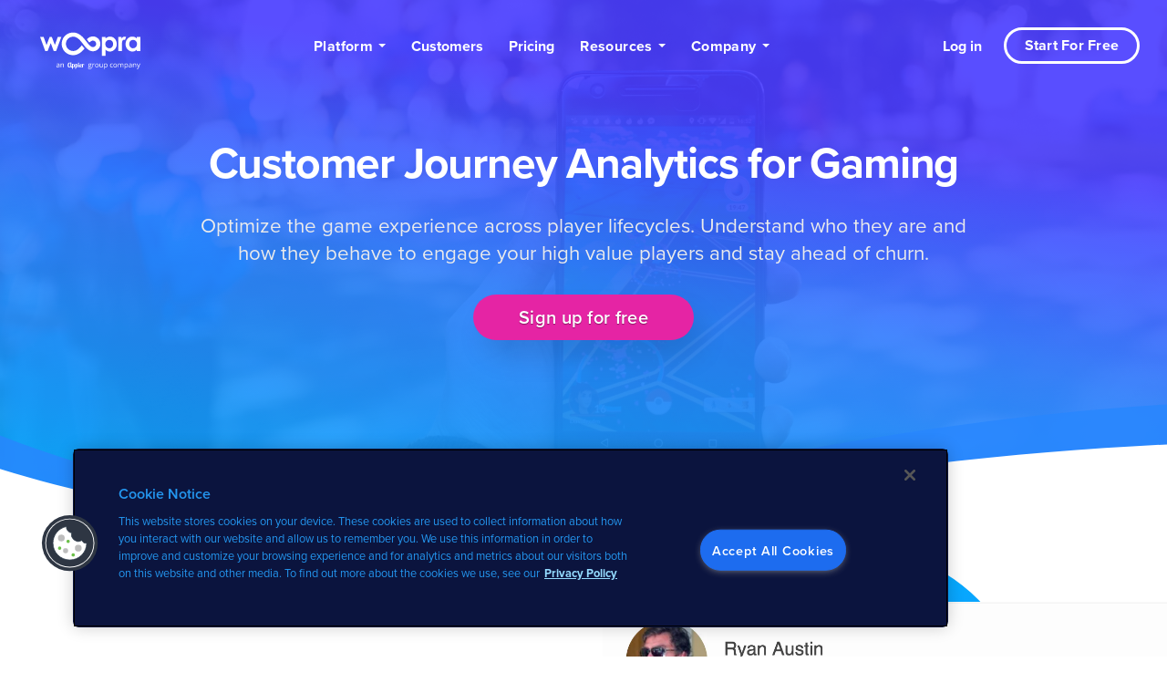

--- FILE ---
content_type: text/html; charset=utf-8
request_url: https://www.woopra.com/solutions/gaming
body_size: 22558
content:
<!DOCTYPE html><html lang="en"><head><script>if(window.location.hostname==='www.woopra.com'&&window.location.protocol!=='https:'){window.location.href='https://www.woopra.com'+window.location.pathname;}</script><script charset="UTF-8" data-domain-script="3fbaa4d7-88bf-47c4-908b-af33e5304fe7" src="https://cdn.cookielaw.org/scripttemplates/otSDKStub.js" type="text/javascript"></script><script type="text/javascript">function OptanonWrapper() { }</script><meta charSet="utf-8"/><meta content="width=device-width, initial-scale=1.0, maximum-scale=5.0" name="viewport"/><meta content="IE=edge" http-equiv="X-UA-Compatible"/><meta content="iCMIFaHwIm8h330HEhWF0qSmEs9Fi1oNRN_Udpm9uH8" name="google-site-verification"/><meta content="8d9z6xzj5wj4qp306wsx8cuv8nu2wb" name="facebook-domain-verification"/><title>Gaming Analytics | Woopra</title><link rel="preconnect" href="https://fonts.googleapis.com"/><link rel="preconnect" href="https://fonts.gstatic.com"/><link href="https://fonts.googleapis.com/css2?family=Outfit:wght@100..900&amp;display=swap" rel="stylesheet"/><meta content="Woopra&#x27;s gaming analytics helps you optimize the experience across player lifecycles, understand who your most-engaged players are and stay ahead of churn." name="description"/><meta content="Gaming Analytics | Woopra" property="og:title"/><meta content="Woopra&#x27;s gaming analytics helps you optimize the experience across player lifecycles, understand who your most-engaged players are and stay ahead of churn." property="og:description"/><meta content="Woopra" property="og:site_name"/><meta content="2018-05-24T06:53:46.837Z" property="article:published_time"/><link href="/favicon.svg" rel="icon" type="image/svg+xml"/><link href="/favicon.ico" rel="alternate icon" type="image/x-icon"/><link href="/styles/site.css" rel="stylesheet"/><script>(function(w,d,s,l,i){w[l]=w[l]||[];w[l].push({'gtm.start':
new Date().getTime(),event:'gtm.js'});var f=d.getElementsByTagName(s)[0],
j=d.createElement(s),dl=l!='dataLayer'?'&l='+l:'';j.async=true;j.src=
'https://www.googletagmanager.com/gtm.js?id='+i+dl;f.parentNode.insertBefore(j,f);
})(window,document,'script','dataLayer','GTM-WDS7TP');</script></head><body class=""><div id="header"><header class="mainNav transparent light"><div class="header-container"><ul><li class="logo-wrapper"><a class="link item-home" href="/"><svg class="logo" viewBox="54 0 507 242" xmlns="http://www.w3.org/2000/svg"><title>Woopra Logo</title><g fill="#020202"><g><g><polygon points="54 77 71.86 77 86.48 118.22 102.21 77 113.13 77 128.58 117.75 143.22 77 161.2 77 134.67 149.45 123.1 149.45 107.6 108.16 91.62 149.45 80.2 149.45 54 77"></polygon><path d="m384.39,77v7.99c3.06-3.12,6.69-5.63,10.69-7.39,3.89-1.65,8.07-2.49,12.3-2.46,9.49,0,17.56,3.57,24.19,10.72,6.64,7.15,9.96,16.31,9.96,27.5,0,10.79-3.43,19.81-10.29,27.07-6.86,7.26-14.99,10.89-24.39,10.88-4.01.03-7.98-.72-11.7-2.23-3.61-1.49-7.2-3.92-10.76-7.29v31.45h-18.11v-96.24h18.11Zm19.18,14.91c-5.75,0-10.51,1.95-14.3,5.86-3.79,3.91-5.68,9.01-5.68,15.32,0,6.44,1.89,11.64,5.68,15.61,3.79,3.97,8.55,5.96,14.3,5.96,5.35.1,10.48-2.11,14.07-6.06,3.81-4.04,5.72-9.19,5.71-15.45,0-6.21-1.87-11.31-5.61-15.28-3.74-3.97-8.47-5.96-14.17-5.96h0Z"></path><path d="m449.62,77h15.64v9.12c1.45-3.3,3.78-6.13,6.75-8.19,2.72-1.84,5.94-2.81,9.22-2.8,2.58.05,5.12.69,7.42,1.86l-5.68,15.65c-2.14-1.07-3.9-1.6-5.28-1.6-2.81,0-5.18,1.73-7.12,5.19s-2.91,10.25-2.9,20.38l.06,3.53v29.3h-18.11v-72.44Z"></path><path d="m543.12,77h18.25v72.44h-18.25v-7.66c-3.56,3.37-7.13,5.81-10.71,7.29-3.7,1.51-7.66,2.27-11.65,2.23-9.39,0-17.51-3.63-24.36-10.89-6.85-7.26-10.28-16.28-10.28-27.07,0-11.19,3.32-20.35,9.95-27.5,6.63-7.14,14.69-10.72,24.16-10.72,4.22-.03,8.4.81,12.28,2.46,3.99,1.75,7.59,4.26,10.62,7.39v-7.99Zm-19.18,14.91c-5.64,0-10.33,1.99-14.06,5.96-3.73,3.97-5.59,9.07-5.6,15.28,0,6.26,1.9,11.41,5.7,15.45,3.57,3.94,8.69,6.15,14.02,6.06,5.73,0,10.48-1.99,14.25-5.96,3.77-3.97,5.66-9.18,5.66-15.61,0-6.31-1.89-11.41-5.66-15.32-3.77-3.91-8.55-5.86-14.32-5.86h0Z"></path><path d="m320.79,74.1c-12.22,0-22.09,6.04-30.87,14.56,1.71,2.21,3.38,4.4,5,6.53,2.57,3.37,5.31,7,8.08,10.41,5.91-6.15,11.79-10.3,17.79-10.3,9.23,0,16.74,7.74,16.74,16.76.02,9.24-7.47,16.75-16.74,16.79-10.98,0-21.51-13.84-32.67-28.49-8.02-10.53-16.31-21.43-26.6-30.15-12.68-10.74-25.93-15.97-40.51-15.97-20.78-.06-40.01,10.94-50.42,28.86-10.41,17.92-10.41,40.02,0,57.93,10.41,17.92,29.64,28.93,50.42,28.86,14.58,0,27.84-5.23,40.51-15.97,6.29-5.32,11.82-11.46,17.01-17.83-4.78-5.35-9.25-11.2-13.64-16.97-5.4,6.87-11.04,13.46-17.16,18.65-8.79,7.44-17.28,10.91-26.73,10.91-13.13,0-25.27-6.98-31.84-18.31-6.57-11.33-6.57-25.29,0-36.63,6.57-11.33,18.7-18.31,31.84-18.31,9.45,0,17.94,3.5,26.73,10.94,8.53,7.22,16.1,17.17,23.43,26.8,13.8,18.13,28.07,36.87,49.62,36.87,21.02-.06,38.03-17.05,38.02-38,0-20.75-17.06-37.96-38.02-37.96Z"></path></g></g><g><g><path d="m149.58,232.05l-.58-2.74h-.14c-.96,1.21-1.92,2.02-2.87,2.45s-2.15.64-3.58.64c-1.91,0-3.41-.49-4.49-1.48s-1.63-2.38-1.63-4.2c0-3.89,3.11-5.93,9.33-6.12l3.27-.11v-1.2c0-1.51-.33-2.63-.98-3.35s-1.69-1.08-3.12-1.08c-1.61,0-3.42.49-5.45,1.48l-.9-2.23c.95-.52,1.99-.92,3.12-1.21s2.26-.44,3.4-.44c2.3,0,4,.51,5.11,1.53s1.66,2.65,1.66,4.9v13.15h-2.16Zm-6.59-2.06c1.82,0,3.24-.5,4.28-1.49s1.56-2.39,1.56-4.18v-1.74l-2.92.12c-2.32.08-3.99.44-5.02,1.08s-1.54,1.63-1.54,2.98c0,1.05.32,1.86.96,2.41s1.53.83,2.68.83Z"></path><path d="m170.94,232.05v-12.46c0-1.57-.36-2.74-1.07-3.52s-1.83-1.16-3.36-1.16c-2.02,0-3.49.54-4.43,1.63s-1.41,2.89-1.41,5.4v10.11h-2.92v-19.27h2.37l.47,2.64h.14c.6-.95,1.44-1.68,2.51-2.21s2.28-.78,3.6-.78c2.32,0,4.07.56,5.24,1.68s1.76,2.91,1.76,5.37v12.57h-2.92Z"></path></g><g><path d="m227.71,217.28c-.46-.58-1.06-1.03-1.74-1.33-.66-.28-1.36-.42-2.08-.42-.7-.02-1.39.12-2.03.4-.52.24-.99.57-1.38.98v-2.41h-4.64v14.38c-.08.05-.15.09-.23.14-.24.13-.51.2-.78.22-.61,0-1.07-.16-1.39-.47-.33-.33-.57-.74-.71-1.18-.15-.48-.25-.98-.28-1.48-.03-.52-.05-.98-.05-1.38v-17.34h-5.04v2.05s-1.17-.9-2.1-1.27c-.86-.35-1.77-.53-2.7-.54-1.68,0-3.12.45-4.34,1.35-1.22.92-2.23,2.1-2.95,3.44-.78,1.45-1.34,3.01-1.67,4.62-.34,1.61-.52,3.26-.52,4.9,0,2.04.26,3.78.78,5.22.52,1.44,1.19,2.61,1.99,3.52.75.86,1.69,1.54,2.75,1.98.97.41,2,.62,3.05.63,1.62,0,3-.46,4.14-1.38,1.11-.87,1.96-2.03,2.47-3.34.3,1.71.87,2.68,1.71,3.4.78.7,1.78,1.08,2.83,1.08.34,0,.69-.04,1.02-.12.71-.1,1.39-.34,2.01-.71v7.5l4.64-1.16v-7.79c.29.34.65.61,1.06.79.47.22,1.12.34,1.93.34,1.14,0,2.09-.25,2.85-.75.76-.5,1.38-1.18,1.82-1.97.47-.86.79-1.79.95-2.76.18-1.02.27-2.05.27-3.08,0-1.43-.15-2.65-.45-3.66-.3-1-.7-1.81-1.21-2.42Zm-20.32,6.66c0,.7-.11,1.4-.35,2.06-.22.62-.55,1.2-.97,1.71-.41.49-.91.9-1.47,1.2-.55.29-1.16.45-1.79.44-1.19,0-2.2-.59-3.03-1.79-.83-1.19-1.24-3.13-1.24-5.81,0-1.29.12-2.57.33-3.84.19-1.25.53-2.48,1.02-3.65.41-1.01,1.02-1.93,1.79-2.71.35-.35.77-.62,1.23-.81.46-.18.95-.27,1.45-.26.86,0,1.52.21,1.99.64.45.41.81.92,1.04,1.48v11.31Zm17.36,1.16c-.08.69-.25,1.36-.49,2.01-.19.55-.51,1.05-.92,1.46-.19.18-.41.33-.65.43-.24.1-.5.14-.77.14-.33.02-.65-.07-.93-.24-.2-.13-.38-.3-.51-.5v-8.95c.13-.48.41-.9.8-1.2.32-.25.72-.39,1.13-.4.21.01.42.05.63.13.33.13.61.35.82.63.28.33.52.84.72,1.53.2.69.31,1.61.31,2.79,0,.73-.05,1.47-.15,2.19Z"></path><path d="m242.88,217.28c-.46-.58-1.06-1.03-1.74-1.33-.66-.28-1.36-.42-2.08-.42-.63-.02-1.27.09-1.86.33-.59.24-1.12.6-1.56,1.05v-2.41h-4.64v25.24l4.64-1.16v-7.79c.29.34.65.61,1.06.79.47.22,1.12.34,1.93.34,1.14,0,2.09-.25,2.85-.75.76-.5,1.39-1.18,1.82-1.97.47-.86.79-1.79.95-2.76.18-1.02.27-2.05.27-3.08,0-1.43-.15-2.65-.45-3.66-.3-1-.7-1.81-1.21-2.42Zm-2.96,7.82c-.08.68-.25,1.36-.48,2.01-.19.55-.51,1.05-.92,1.46-.19.18-.41.33-.65.43-.24.1-.5.14-.77.14-.33.02-.65-.07-.93-.24-.2-.13-.38-.3-.51-.5v-8.95c.13-.48.42-.9.81-1.2.32-.25.72-.39,1.13-.4.21.01.43.06.63.13.33.13.61.35.82.63.28.33.52.84.73,1.53.2.69.3,1.61.3,2.79,0,.73-.05,1.47-.15,2.19Z"></path><path d="m277.13,217.38c-.14-.33-.34-.64-.58-.91-.25-.28-.54-.51-.87-.67-.34-.17-.72-.26-1.11-.25-.69,0-1.36.23-1.9.66-.58.44-1.11.94-1.58,1.49v-2h-4.64v10.59c-.24.34-.48.66-.73.97-.31.39-.67.73-1.06,1.03-.4.29-.85.53-1.32.69-.55.18-1.13.26-1.71.25-1.16,0-1.97-.31-2.43-.91-.45-.61-.7-1.63-.72-3.06.8-.04,1.58-.2,2.33-.47.74-.25,1.43-.65,2.03-1.15.59-.51,1.08-1.13,1.41-1.83.37-.8.55-1.67.53-2.54-.01-.29-.04-.58-.08-.86-.07-.45-.23-.87-.48-1.25-.31-.47-.74-.86-1.24-1.12-.56-.32-1.35-.48-2.38-.48-1.35,0-2.47.3-3.35.9-.86.58-1.58,1.35-2.09,2.25-.52.91-.89,1.9-1.08,2.93-.19.98-.3,1.97-.3,2.97-.02,1.06.12,2.12.4,3.14-.06.1-.12.2-.19.29-.42.54-.94.8-1.56.8s-1.06-.14-1.3-.43c-.25-.29-.37-.88-.37-1.78v-10.9h-4.64v11.26c0,1.5.33,2.7,1,3.61.66.91,1.82,1.36,3.48,1.37.5,0,1-.07,1.48-.19.6-.15,1.16-.43,1.65-.82.5-.41.93-.91,1.26-1.47.17.27.37.53.59.76.56.58,1.25,1.03,2.01,1.3,1.76.59,3.67.56,5.41-.09.79-.32,1.51-.78,2.14-1.35.5-.46.94-.98,1.32-1.54v4.79l4.64-2.63v-11.13c.31-.33.64-.63.99-.91.26-.23.6-.36.95-.37.3,0,.51.11.63.32.12.22.24.45.34.69.11.25.26.49.45.69.19.21.54.32,1.03.32.66,0,1.14-.2,1.43-.59.28-.37.44-.83.43-1.3,0-.35-.07-.69-.21-1.01Zm-18.37,3.88c.12-.7.3-1.39.55-2.06.18-.51.45-.98.79-1.41.3-.35.64-.53,1-.53.3,0,.58.16.83.46.26.31.39.84.39,1.58,0,.57-.09,1.13-.29,1.66-.18.49-.46.95-.8,1.35-.34.4-.76.72-1.23.96-.47.25-.98.39-1.51.43.04-.82.13-1.64.27-2.46Z"></path><path d="m248.36,213.77c.38,0,.76-.07,1.12-.21.35-.14.67-.36.94-.63.28-.26.5-.58.65-.93.15-.35.22-.73.21-1.11,0-.77-.31-1.51-.86-2.05-.55-.54-1.29-.85-2.06-.86-.38,0-.76.07-1.11.21-.35.15-.67.36-.93.64-.27.27-.49.59-.63.94-.14.35-.21.73-.21,1.11,0,.38.07.75.22,1.1.14.35.36.67.62.93.27.27.59.48.94.62.35.14.73.22,1.1.21Z"></path></g><g><path d="m314.74,212.78v1.85l-3.57.42c.33.41.62.95.88,1.61s.39,1.41.39,2.24c0,1.89-.64,3.39-1.93,4.52s-3.06,1.69-5.31,1.69c-.57,0-1.11-.05-1.62-.14-1.24.66-1.86,1.48-1.86,2.48,0,.53.22.92.65,1.17s1.18.38,2.23.38h3.41c2.09,0,3.69.44,4.81,1.32s1.68,2.16,1.68,3.83c0,2.13-.86,3.76-2.57,4.88s-4.21,1.68-7.49,1.68c-2.52,0-4.46-.47-5.83-1.41s-2.05-2.26-2.05-3.97c0-1.17.38-2.19,1.12-3.04s1.8-1.44,3.16-1.74c-.49-.22-.91-.57-1.24-1.04s-.5-1.01-.5-1.63c0-.7.19-1.32.56-1.85s.97-1.04,1.78-1.53c-1-.41-1.81-1.11-2.43-2.09s-.94-2.11-.94-3.38c0-2.11.63-3.74,1.9-4.88s3.06-1.71,5.38-1.71c1.01,0,1.92.12,2.72.35h6.66Zm-15.36,22.5c0,1.04.44,1.83,1.32,2.37s2.14.81,3.78.81c2.45,0,4.26-.37,5.44-1.1s1.77-1.73,1.77-2.98c0-1.04-.32-1.77-.97-2.17s-1.86-.61-3.64-.61h-3.5c-1.32,0-2.36.32-3.09.95s-1.11,1.54-1.11,2.72Zm1.58-16.33c0,1.35.38,2.37,1.14,3.06s1.82,1.04,3.18,1.04c2.85,0,4.27-1.38,4.27-4.15s-1.44-4.34-4.32-4.34c-1.37,0-2.43.37-3.16,1.11s-1.11,1.83-1.11,3.29Z"></path><path d="m327.49,212.43c.86,0,1.62.07,2.3.21l-.4,2.71c-.8-.18-1.5-.26-2.11-.26-1.56,0-2.89.63-4,1.9s-1.66,2.84-1.66,4.73v10.34h-2.92v-19.27h2.41l.33,3.57h.14c.71-1.25,1.58-2.22,2.58-2.9s2.12-1.02,3.32-1.02Z"></path><path d="m350.02,222.4c0,3.14-.79,5.59-2.37,7.36s-3.77,2.65-6.56,2.65c-1.72,0-3.25-.4-4.59-1.21s-2.37-1.97-3.09-3.48-1.09-3.28-1.09-5.31c0-3.14.79-5.59,2.36-7.34s3.75-2.63,6.54-2.63,4.84.9,6.42,2.69,2.38,4.22,2.38,7.28Zm-14.68,0c0,2.46.49,4.34,1.48,5.62s2.43,1.93,4.34,1.93,3.36-.64,4.35-1.92,1.49-3.16,1.49-5.63-.5-4.31-1.49-5.58-2.45-1.91-4.39-1.91-3.35.63-4.32,1.88-1.46,3.12-1.46,5.61Z"></path><path d="m357.88,212.78v12.5c0,1.57.36,2.74,1.07,3.52s1.83,1.16,3.36,1.16c2.02,0,3.49-.55,4.42-1.65s1.4-2.9,1.4-5.4v-10.12h2.92v19.27h-2.41l-.42-2.58h-.16c-.6.95-1.43,1.68-2.49,2.18s-2.27.76-3.63.76c-2.34,0-4.1-.56-5.26-1.67s-1.75-2.89-1.75-5.34v-12.6h2.95Z"></path><path d="m386.2,232.4c-1.25,0-2.4-.23-3.44-.69s-1.91-1.17-2.61-2.14h-.21c.14,1.12.21,2.19.21,3.2v7.93h-2.92v-27.91h2.37l.4,2.64h.14c.75-1.05,1.62-1.82,2.62-2.29s2.14-.7,3.43-.7c2.55,0,4.53.87,5.92,2.62s2.08,4.2,2.08,7.35-.71,5.62-2.12,7.37-3.37,2.63-5.88,2.63Zm-.42-17.49c-1.97,0-3.39.54-4.27,1.63s-1.33,2.82-1.35,5.2v.65c0,2.71.45,4.64,1.35,5.81s2.35,1.75,4.34,1.75c1.66,0,2.97-.67,3.91-2.02s1.42-3.21,1.42-5.57-.47-4.25-1.42-5.53-2.27-1.92-3.98-1.92Z"></path><path d="m416.35,232.4c-2.79,0-4.95-.86-6.48-2.58s-2.29-4.15-2.29-7.29.78-5.71,2.33-7.47,3.76-2.64,6.64-2.64c.93,0,1.85.1,2.78.3s1.65.43,2.18.7l-.9,2.48c-.64-.26-1.35-.47-2.11-.64s-1.44-.25-2.02-.25c-3.91,0-5.87,2.5-5.87,7.49,0,2.37.48,4.18,1.43,5.45s2.37,1.9,4.25,1.9c1.61,0,3.25-.35,4.94-1.04v2.58c-1.29.67-2.91,1-4.87,1Z"></path><path d="m442.41,222.4c0,3.14-.79,5.59-2.37,7.36s-3.77,2.65-6.56,2.65c-1.72,0-3.25-.4-4.59-1.21s-2.37-1.97-3.09-3.48-1.09-3.28-1.09-5.31c0-3.14.79-5.59,2.36-7.34s3.75-2.63,6.54-2.63,4.84.9,6.42,2.69,2.38,4.22,2.38,7.28Zm-14.68,0c0,2.46.49,4.34,1.48,5.62s2.43,1.93,4.34,1.93,3.36-.64,4.35-1.92,1.49-3.16,1.49-5.63-.5-4.31-1.49-5.58-2.45-1.91-4.39-1.91-3.35.63-4.32,1.88-1.46,3.12-1.46,5.61Z"></path><path d="m472.09,232.05v-12.53c0-1.54-.33-2.69-.98-3.45s-1.68-1.15-3.06-1.15c-1.82,0-3.16.52-4.03,1.56s-1.3,2.65-1.3,4.82v10.76h-2.92v-12.53c0-1.54-.33-2.69-.98-3.45s-1.68-1.15-3.08-1.15c-1.83,0-3.17.55-4.02,1.64s-1.27,2.89-1.27,5.39v10.11h-2.92v-19.27h2.37l.47,2.64h.14c.55-.94,1.33-1.67,2.33-2.2s2.12-.79,3.37-.79c3.01,0,4.98,1.09,5.91,3.27h.14c.57-1.01,1.41-1.8,2.5-2.39s2.33-.88,3.73-.88c2.18,0,3.81.56,4.9,1.68s1.63,2.91,1.63,5.37v12.57h-2.92Z"></path><path d="m489.98,232.4c-1.25,0-2.4-.23-3.44-.69s-1.91-1.17-2.61-2.14h-.21c.14,1.12.21,2.19.21,3.2v7.93h-2.92v-27.91h2.37l.4,2.64h.14c.75-1.05,1.62-1.82,2.62-2.29s2.14-.7,3.43-.7c2.55,0,4.53.87,5.92,2.62s2.08,4.2,2.08,7.35-.71,5.62-2.12,7.37-3.37,2.63-5.88,2.63Zm-.42-17.49c-1.97,0-3.39.54-4.27,1.63s-1.33,2.82-1.35,5.2v.65c0,2.71.45,4.64,1.35,5.81s2.35,1.75,4.34,1.75c1.66,0,2.97-.67,3.91-2.02s1.42-3.21,1.42-5.57-.47-4.25-1.42-5.53-2.27-1.92-3.98-1.92Z"></path><path d="m514.92,232.05l-.58-2.74h-.14c-.96,1.21-1.92,2.02-2.87,2.45s-2.15.64-3.58.64c-1.91,0-3.41-.49-4.49-1.48s-1.63-2.38-1.63-4.2c0-3.89,3.11-5.93,9.33-6.12l3.27-.11v-1.2c0-1.51-.33-2.63-.98-3.35s-1.69-1.08-3.12-1.08c-1.61,0-3.42.49-5.45,1.48l-.9-2.23c.95-.52,1.99-.92,3.12-1.21s2.26-.44,3.4-.44c2.3,0,4,.51,5.11,1.53s1.66,2.65,1.66,4.9v13.15h-2.16Zm-6.59-2.06c1.82,0,3.24-.5,4.28-1.49s1.56-2.39,1.56-4.18v-1.74l-2.92.12c-2.32.08-3.99.44-5.02,1.08s-1.54,1.63-1.54,2.98c0,1.05.32,1.86.96,2.41s1.53.83,2.68.83Z"></path><path d="m536.28,232.05v-12.46c0-1.57-.36-2.74-1.07-3.52s-1.83-1.16-3.36-1.16c-2.02,0-3.49.54-4.43,1.63s-1.41,2.89-1.41,5.4v10.11h-2.92v-19.27h2.37l.47,2.64h.14c.6-.95,1.44-1.68,2.51-2.21s2.28-.78,3.6-.78c2.32,0,4.07.56,5.24,1.68s1.76,2.91,1.76,5.37v12.57h-2.92Z"></path><path d="m542.13,212.78h3.13l4.22,10.99c.93,2.51,1.5,4.32,1.72,5.43h.14c.15-.6.47-1.62.96-3.07s2.08-5.9,4.77-13.35h3.13l-8.28,21.94c-.82,2.17-1.78,3.71-2.87,4.61s-2.44,1.36-4.03,1.36c-.89,0-1.77-.1-2.64-.3v-2.34c.64.14,1.37.21,2.16.21,2,0,3.43-1.12,4.29-3.38l1.07-2.74-7.77-19.37Z"></path></g></g></g></svg></a></li><li class="primary"><div><a class="link hasDropdown">Platform</a></div><div><a class="link" href="/customers">Customers</a></div><div><a class="link" href="/pricing">Pricing</a></div><div><a class="link hasDropdown">Resources</a></div><div><a class="link hasDropdown">Company</a></div></li><li class="secondary"><a class="link" href="https://app.woopra.com/">Log in</a><a class="woo-button intent-success" href="https://app.woopra.com/signup" style="margin-left:10px">Start For Free</a></li><li class="mobile-menu"><button aria-label="Menu"><svg class="svg-replaced" height="17" shape-rendering="geometricPrecision" viewBox="0 0 24 17" width="24" xmlns="http://www.w3.org/2000/svg"><path d="M0 0h24v3H0zm0 7h24v3H0zm0 7h24v3H0z" fill-rule="evenodd"></path></svg></button></li></ul></div></header></div><div></div><div class="mobile-navigation" style="transform:translate3d(-100%, 0, 0"><button aria-label="Close" class="modalClose"><svg width="19px" height="19px" viewBox="0 0 19 19" version="1.1"><g stroke="none" stroke-width="1" fill="none" fill-rule="evenodd"><g transform="translate(-331.000000, -225.000000)" fill="#8898AA"><g><g transform="translate(10.000000, 195.000000)"><g transform="translate(321.000000, 30.000000)"><rect transform="translate(9.500000, 9.500000) rotate(-45.000000) translate(-9.500000, -9.500000) " x="8" y="-2" width="3" height="23" rx="1"></rect><rect transform="translate(9.500000, 9.500000) rotate(45.000000) translate(-9.500000, -9.500000) " x="8" y="-2" width="3" height="23" rx="1"></rect></g></g></g></g></g></svg></button><div class="mobile-nav-wrapper"><div class="header-link"><a href="/analytics" class="link">Platform</a><div class="sub-links"><ul><li><a href="/analytics"><div class="icon"><svg id="Layer_1" xmlns="http://www.w3.org/2000/svg" viewBox="0 0 68 54.8"><linearGradient id="SVGID_1_" gradientUnits="userSpaceOnUse" x1=".956" y1="37.75" x2="65.89" y2="37.75"><stop offset="0" stop-color="#7e24fc"></stop><stop offset=".11" stop-color="#8624f8"></stop><stop offset=".27" stop-color="#9c25ec"></stop><stop offset=".48" stop-color="#c026d8"></stop><stop offset=".58" stop-color="#d527cd"></stop><stop offset=".76" stop-color="#e125d2"></stop><stop offset="1" stop-color="#ee22d7"></stop></linearGradient><path opacity=".8" fill="url(#SVGID_1_)" d="M65.9 26v23.4c0 1.8-1.5 3.3-3.3 3.3H2.5c-1 0-1.7-1.1-1.4-2.1 1.5-4.6 5.6-16.1 12-22.7 2.9-3 6.2-5.1 10-5.1 10 0 8.8 10.3 12.4 16.5 1.6 2.7 4 4.6 8.7 4.6 9.2 0 15.1-10.2 18.3-18.5.8-1.8 3.4-1.3 3.4.6z"></path><linearGradient id="SVGID_2_" gradientUnits="userSpaceOnUse" x1="60.099" y1="2.448" x2="23.802" y2="65.317"><stop offset="0" stop-color="#3d83f6"></stop><stop offset="1" stop-color="#647afe"></stop></linearGradient><path opacity=".6" fill="url(#SVGID_2_)" d="M65.9 14.8v34.6c0 1.8-1.5 3.3-3.3 3.3H2.2c-.9-.2-1.4-1.2-1.1-2.1 1.4-4.6 5.6-16 12-22.7 1.3.2 2.6.8 3.8 1.8.6.5 1.2 1.2 1.7 2 .8 1.1 1.4 2.4 1.9 4 .1.3.2.5.3.8.6 1.6 1.4 3 2.3 4 3.6 4.2 9.1 3.9 12.4-1.2.4-.7.8-1.5 1.2-2.3l5.7-13.7 1.6-3.8 3.2-7.7.3-.7 1.3-3.2c4.6-11 15.9-7 17 4.9.1.7.1 1.3.1 2z"></path><path fill="none" d="M.4 52.3"></path></svg></div><div>Analytics</div></a></li><li><a href="/people"><div class="icon"><svg id="86a6f5de-7893-468e-a82e-c406833d2ac0" xmlns="http://www.w3.org/2000/svg" viewBox="0 0 67.9 59.46"><defs><linearGradient id="b77a6bf4-efb4-4b1c-94a1-fd36736a286d" x1="46.83" y1="-3983.4" x2="63.3" y2="-3983.4" gradientTransform="matrix(1 0 0 -1 0 -3960)" gradientUnits="userSpaceOnUse"><stop offset="0" stop-color="#e524a4"></stop><stop offset="1" stop-color="#f88280"></stop></linearGradient><linearGradient id="2c068f35-f60c-4db6-92bf-fee3a5ba8b36" x1="51.62" y1="-982.48" x2="68" y2="-982.48" gradientTransform="matrix(1 0 0 -1 0 -936)" gradientUnits="userSpaceOnUse"><stop offset="0" stop-color="#e524a4"></stop><stop offset="1" stop-color="#f88280"></stop></linearGradient><linearGradient id="3a084740-fcb4-44a8-b0c5-47a6aa1fdb43" x1="4.29" y1="-3983.4" x2="20.76" y2="-3983.4" gradientUnits="userSpaceOnUse"><stop offset="0" stop-color="#e524a4"></stop><stop offset="1" stop-color="#f88280"></stop></linearGradient><linearGradient id="d5ab0d45-2569-4df0-873f-4e910bc6d997" x1="46.83" y1="-3983.4" x2="63.3" y2="-3983.4" gradientTransform="matrix(1 0 0 -1 0 -3960)" gradientUnits="userSpaceOnUse"><stop offset="0" stop-color="#e524a4"></stop><stop offset="1" stop-color="#f88280"></stop></linearGradient><linearGradient id="ef12d342-e282-4eb3-b25a-d33b80684ef0" x1="46.83" y1="-3983.4" x2="63.3" y2="-3983.4" gradientTransform="matrix(1 0 0 -1 0 -3960)" gradientUnits="userSpaceOnUse"><stop offset="0" stop-color="#e524a4"></stop><stop offset="1" stop-color="#f88280"></stop></linearGradient><linearGradient id="e9d059a8-9a4f-4927-9d13-6b606525de6a" x1="46.83" y1="-3983.4" x2="63.3" y2="-3983.4" gradientTransform="matrix(1 0 0 -1 0 -3960)" gradientUnits="userSpaceOnUse"><stop offset="0" stop-color="#e524a4"></stop><stop offset="1" stop-color="#f88280"></stop></linearGradient></defs><g id="ea52f4b5-1bde-446d-b902-dfb2a84df5f5"><path class="custom-icon-item" d="M63.3 22.9c0 5-3.2 10-8.1 10s-8.3-5.1-8.3-10 3.4-9 8.3-9 8.1 4.1 8.1 9z" transform="translate(-.1 -3.3)" fill="url(#b77a6bf4-efb4-4b1c-94a1-fd36736a286d)"></path><path class="custom-icon-item" d="M68 43.5v4.7a5.5 5.5 0 0 1-2.1 4.4c-2.8 1.9-7.9 4.6-13.8 3.5a11.08 11.08 0 0 0 1.2-4.9v-8a16.24 16.24 0 0 0-1.6-6.6h10c6.3.1 6.3 6.9 6.3 6.9z" transform="translate(-.1 -3.3)" fill="url(#2c068f35-f60c-4db6-92bf-fee3a5ba8b36)"></path><path class="custom-icon-item" d="M20.8 22.9c0 5-3.2 10-8.1 10s-8.3-5.1-8.3-10 3.4-9 8.3-9 8.1 4.1 8.1 9z" transform="translate(-.1 -3.3)" fill="url(#3a084740-fcb4-44a8-b0c5-47a6aa1fdb43)"></path><path class="custom-icon-item" d="M14.8 51.4a10.72 10.72 0 0 0 1.1 4.6 15.61 15.61 0 0 1-13.8-3.5 5.47 5.47 0 0 1-2-4.2v-4.8s0-6.8 6.4-6.8h10a16.24 16.24 0 0 0-1.6 6.6l-.1 8.1z" transform="translate(-.1 -3.3)" fill="url(#d5ab0d45-2569-4df0-873f-4e910bc6d997)"></path><path class="custom-icon-item" d="M44.4 16.3c0 7.2-4.2 14.5-10.4 14.5s-10.9-7.4-10.9-14.5 4.4-13 10.8-13 10.5 5.8 10.5 13z" transform="translate(-.1 -3.3)" fill="url(#ef12d342-e282-4eb3-b25a-d33b80684ef0)"></path><path class="custom-icon-item" d="M20.1 57.2a8.54 8.54 0 0 1-2.6-6.1v-6.9s0-9.8 8.3-9.8h16.4c8.3 0 8.3 9.8 8.3 9.8V51a8.8 8.8 0 0 1-2.7 6.4c-5 3.6-16.2 10.1-27.7-.2z" transform="translate(-.1 -3.3)" fill="url(#e9d059a8-9a4f-4927-9d13-6b606525de6a)"></path></g></svg></div><div>People</div></a></li><li><a href="/automations"><div class="icon"><svg id="3882cdde-5cd9-4a2b-a1dc-bd5963a57459" xmlns="http://www.w3.org/2000/svg" viewBox="0 0 66.709 58.267"><defs><linearGradient id="675fad37-ea2b-441e-a4da-24559c99b7f2" x1="28.293" y1="-983" x2="67.707" y2="-983" gradientTransform="matrix(1 0 0 -1 -1 -953.87)" gradientUnits="userSpaceOnUse"><stop offset="0" stop-color="#d763ed"></stop><stop offset="1" stop-color="#ff81b5"></stop></linearGradient></defs><path id="3657864b-2ab3-40c6-b835-63fec3a4f400" d="M42.7 57.83l23.8-31.2a1.07 1.07 0 0 0-.8-1.7H53.2V1.03a1.05 1.05 0 0 0-1.9-.6l-23.8 31.2a1.07 1.07 0 0 0 .8 1.7h12.5v23.9a1.05 1.05 0 0 0 1.9.6z" transform="translate(.002 .004)" fill="url(#675fad37-ea2b-441e-a4da-24559c99b7f2)"></path><path d="M27 17.13H7.1a.94.94 0 0 1-1-1v-6a.94.94 0 0 1 1-1H27a.94.94 0 0 1 1 1v6a1 1 0 0 1-1 1zM27 49.13H7.1a.94.94 0 0 1-1-1v-6a.94.94 0 0 1 1-1H27a.94.94 0 0 1 1 1v6a.94.94 0 0 1-1 1zM17.7 33.13H1a.94.94 0 0 1-1-1v-6a.94.94 0 0 1 1-1h16.7a.94.94 0 0 1 1 1v6a1.08 1.08 0 0 1-1 1z" transform="translate(.002 .004)" fill="#c6d2db"></path></svg></div><div>Automations</div></a></li><li><a href="/integrations"><div class="icon" style="stroke:#4e73ff;stroke-width:3px"><svg class="custom-icon-svg-legacy" xmlns="http://www.w3.org/2000/svg" viewBox="0 0 32 32"><g fill="none"><path d="M8.2 3h15.6C26.7 3 29 5.3 29 8.2v15.6c0 2.9-2.3 5.2-5.2 5.2H8.2C5.3 29 3 26.7 3 23.8V8.2C3 5.3 5.3 3 8.2 3z"></path><path d="M17.8 9.5l-6 6.5h7.8l-5.4 6.5"></path></g></svg></div><div>Integrations</div></a></li></ul></div></div><div class="header-link"><a href="/customers" class="link">Customers</a></div><div class="header-link"><a href="/pricing" class="link">Pricing</a></div><div class="header-link"><a href="/resources/learn" class="link">Resources</a><div class="sub-links"><ul><li><a href="/learn"><div>Learn</div></a></li><li><a href="/blog"><div>Blog</div></a></li><li><a href="https://docs.woopra.com/"><div>Documentation</div></a></li></ul></div></div><div class="header-link"><a href="/company/careers" class="link">Company</a><div class="sub-links"><ul><li><a href="/company/careers"><div>Careers</div></a></li><li><a href="/company/about"><div>About</div></a></li><li><a href="/company/partners"><div>Partners</div></a></li><li><a href="/company/press"><div>Press</div></a></li><li><a href="/contact"><div>Contact</div></a></li></ul></div></div></div></div><main class="solutions-page"><section><div class="hero hero-5acfa061ffd9ed0031afabeb hasImageBg"><div class="artwork"><svg data-name="Layer 1" id="Layer_1" viewBox="0 0 1920 810.711" xmlns="http://www.w3.org/2000/svg"><title>home</title><path d="M0,1080H1920V306.16c-1.31-.3-2.62-.6-3.93-.89-42.41-9.52-87.67-17.81-135.28-24.02-38.04-4.96-77.58-8.61-118.39-10.49-245.54-11.38-536.51,40.63-818.48,249q-5.955,4.41-12.12,8.7-7.89,5.535-16.1,10.87c-.68.44-1.36.88-2.04,1.31-73.29,47.31-165.01,84.2-268.45,106.71q-12.72,2.76-26.01,5.42C345.77,687.43,165.23,687.83.33,659.87Z" fill="#fafafa" transform="translate(0 -269.289)"></path></svg></div><div class="content-container center one-column two-columns v--centered"><div class="hero-title"><h1>Customer Journey Analytics for Gaming</h1> <p>Optimize the game experience across player lifecycles. Understand who they are and how they behave to engage your high value players and stay ahead of churn.</p><div class="flex signup"><a class="woo-button hero-button" href="https://app.woopra.com/signup" target="_blank">Sign up for free</a></div></div></div><div class="bg-image" style="background-image:url(https://media.woopra.com/image/upload/f_auto,dpr_auto/v1524161252/yfc3y9l8jc6j2qvyyijt)"></div></div></section><section><div class="block"><div class="content-container v--centered two-columns"><div class="block-text"><div class="block-header"><h1>Custom Action Tracking</h1><p class="subtitle">Analyze user Behavior Across Every Touchpoint</p></div><p><p>Woopra’s SDKs enable you to track both web-based and mobile events within the same instance. You can record every action your users commit, along with the event’s relevant properties, regardless of platform.</p></p><a class="woo-button" href="https://docs.woopra.com/reference" target="_blank">Learn More</a></div><div class="block-image"><img alt="Woopra" class="lazyload" data-src="https://media.woopra.com/image/upload/f_auto,dpr_auto/v1523556914/yyxwzdaiexmsawn9qzkg"/></div></div></div><div class="block"><div class="content-container v--centered block-center"><div class="block-text"><div class="block-header"><h1>Customizable Schemas</h1><p class="subtitle">Create a Bespoke Analytics Solution with Visitor and Action Schemas</p></div><p><div>
<p style="text-align:left">Use Woopra&#x27;s Schemas to define how actions are tracked, displayed and aggregated throughout the platform. For example, if you track when users make an in-game purchase, Woopra allows you to generate reports on the number of total in-game purchases, the most popular in-game purchases, the revenue generated from in-game purchases, and more. Use this data for segmentation or to trigger actions in real-time.</p>
</div></p></div><div class="block-image"><img alt="Woopra" class="lazyload" data-src="https://media.woopra.com/image/upload/f_auto,dpr_auto/v1525296581/h7mfjhiz17pxu1hrgpex"/></div></div></div><div class="block"><div class="content-container v--centered v--inverse two-columns"><div class="block-text"><div class="block-header"><h1>Retention Reports</h1><p class="subtitle">Measure Engagement over Time to keep Users Coming back</p></div><p><p>Use Woopra&#x27;s Retention Reports to measure, for example, if users continue to come back and play games after their first use. Analyze the repeat engagement of any action over time, such as logins, in-app purchases and more to identify where you&#x27;re losing gamers and how to keep them coming back!</p></p><a class="woo-button" href="/analytics/retention">Learn More</a></div><div class="block-image"><img alt="Woopra" class="lazyload" data-src="https://media.woopra.com/image/upload/f_auto,dpr_auto/v1525737185/lfonufe0zubenat1plsz"/></div></div></div><div class="block"><div class="content-container v--centered block-center"><div class="block-text"><div class="block-header"><h1>Custom Cohorts</h1><p class="subtitle"></p></div><p><p style="text-align:left">Easily customize any Analytics Report to measure specific behaviors, constraints and cohorts. For example, you could create a report that tells you how long users from the United States continue to make in-game purchases over $5.</p></p></div><div class="block-image"><img alt="Woopra" class="lazyload" data-src="https://media.woopra.com/image/upload/f_auto,dpr_auto/v1523557501/vu1fb3n23u4oeqd2undz"/></div></div></div><div class="block"><div class="content-container v--centered two-columns"><div class="block-text"><div class="block-header"><h1>Journey Reports</h1><p class="subtitle">Measure how Users move Through your game and Optimize Drop-Off Points</p></div><p><p>Journey Reports can tell you how far users make it in your games. Simply define the important steps and measure the percent of users who complete each. You can also compare how different user segments move through the Journey to identify your best and worst performing types of users. For example, you could compare user segments based on country, region, or player level.</p></p><a class="woo-button" href="/analytics/journeys">Learn More</a></div><div class="block-image"><img alt="Woopra" class="lazyload" data-src="https://media.woopra.com/image/upload/f_auto,dpr_auto/v1525738048/zkezro7x0qmxxnuztndg"/></div></div></div><div class="block"><div class="content-container v--centered v--inverse two-columns"><div class="block-text"><div class="block-header"><h1>Types of questions you can answer with Woopra:</h1><p class="subtitle"></p></div><p><ul>
<li>What combination of behaviors and attributes make up our customer personas and how do their journeys tend to differ?</li>
<li>Which game features drive the most engagement?</li>
<li>Which game features impact support tickets?</li>
<li>For each persona, which touchpoints make the strongest contributions to the probability of in-game purchases?</li>
<li>For how long do users continue to come back and play games, move through levels, etc.?</li>
</ul></p></div><div class="block-image"><img alt="Woopra" class="lazyload" data-src="https://media.woopra.com/image/upload/f_auto,dpr_auto/v1529440949/cjmltaoqlzj3idqmllbn"/></div></div></div></section></main><div class="content-container"><section class="cta"><div class="cta-content"><h3>Full insight into the customer journey.<br/>No SQL required.</h3><p>Get started with Woopra for free to see who your customers are, what they do and what keeps them coming back.</p></div><div class="cta-actions"><a class="woo-button intent-primary" href="https://app.woopra.com/signup" style="margin-right:20px" target="_blank" rel="noopener">Start For Free</a><a class="woo-button" href="/demo" rel="noopener">Contact Sales</a></div></section></div><div class="footer"><div class="container"><div class="main-menu-pages" style="margin-top:40px"><div class="row"><div class="col-xs-12 col-sm-6 col-md-2"><a class="logo" href="/"><svg class="logo" viewBox="54 0 507 242" xmlns="http://www.w3.org/2000/svg"><title>Woopra Logo</title><g fill="#020202"><g><g><polygon points="54 77 71.86 77 86.48 118.22 102.21 77 113.13 77 128.58 117.75 143.22 77 161.2 77 134.67 149.45 123.1 149.45 107.6 108.16 91.62 149.45 80.2 149.45 54 77"></polygon><path d="m384.39,77v7.99c3.06-3.12,6.69-5.63,10.69-7.39,3.89-1.65,8.07-2.49,12.3-2.46,9.49,0,17.56,3.57,24.19,10.72,6.64,7.15,9.96,16.31,9.96,27.5,0,10.79-3.43,19.81-10.29,27.07-6.86,7.26-14.99,10.89-24.39,10.88-4.01.03-7.98-.72-11.7-2.23-3.61-1.49-7.2-3.92-10.76-7.29v31.45h-18.11v-96.24h18.11Zm19.18,14.91c-5.75,0-10.51,1.95-14.3,5.86-3.79,3.91-5.68,9.01-5.68,15.32,0,6.44,1.89,11.64,5.68,15.61,3.79,3.97,8.55,5.96,14.3,5.96,5.35.1,10.48-2.11,14.07-6.06,3.81-4.04,5.72-9.19,5.71-15.45,0-6.21-1.87-11.31-5.61-15.28-3.74-3.97-8.47-5.96-14.17-5.96h0Z"></path><path d="m449.62,77h15.64v9.12c1.45-3.3,3.78-6.13,6.75-8.19,2.72-1.84,5.94-2.81,9.22-2.8,2.58.05,5.12.69,7.42,1.86l-5.68,15.65c-2.14-1.07-3.9-1.6-5.28-1.6-2.81,0-5.18,1.73-7.12,5.19s-2.91,10.25-2.9,20.38l.06,3.53v29.3h-18.11v-72.44Z"></path><path d="m543.12,77h18.25v72.44h-18.25v-7.66c-3.56,3.37-7.13,5.81-10.71,7.29-3.7,1.51-7.66,2.27-11.65,2.23-9.39,0-17.51-3.63-24.36-10.89-6.85-7.26-10.28-16.28-10.28-27.07,0-11.19,3.32-20.35,9.95-27.5,6.63-7.14,14.69-10.72,24.16-10.72,4.22-.03,8.4.81,12.28,2.46,3.99,1.75,7.59,4.26,10.62,7.39v-7.99Zm-19.18,14.91c-5.64,0-10.33,1.99-14.06,5.96-3.73,3.97-5.59,9.07-5.6,15.28,0,6.26,1.9,11.41,5.7,15.45,3.57,3.94,8.69,6.15,14.02,6.06,5.73,0,10.48-1.99,14.25-5.96,3.77-3.97,5.66-9.18,5.66-15.61,0-6.31-1.89-11.41-5.66-15.32-3.77-3.91-8.55-5.86-14.32-5.86h0Z"></path><path d="m320.79,74.1c-12.22,0-22.09,6.04-30.87,14.56,1.71,2.21,3.38,4.4,5,6.53,2.57,3.37,5.31,7,8.08,10.41,5.91-6.15,11.79-10.3,17.79-10.3,9.23,0,16.74,7.74,16.74,16.76.02,9.24-7.47,16.75-16.74,16.79-10.98,0-21.51-13.84-32.67-28.49-8.02-10.53-16.31-21.43-26.6-30.15-12.68-10.74-25.93-15.97-40.51-15.97-20.78-.06-40.01,10.94-50.42,28.86-10.41,17.92-10.41,40.02,0,57.93,10.41,17.92,29.64,28.93,50.42,28.86,14.58,0,27.84-5.23,40.51-15.97,6.29-5.32,11.82-11.46,17.01-17.83-4.78-5.35-9.25-11.2-13.64-16.97-5.4,6.87-11.04,13.46-17.16,18.65-8.79,7.44-17.28,10.91-26.73,10.91-13.13,0-25.27-6.98-31.84-18.31-6.57-11.33-6.57-25.29,0-36.63,6.57-11.33,18.7-18.31,31.84-18.31,9.45,0,17.94,3.5,26.73,10.94,8.53,7.22,16.1,17.17,23.43,26.8,13.8,18.13,28.07,36.87,49.62,36.87,21.02-.06,38.03-17.05,38.02-38,0-20.75-17.06-37.96-38.02-37.96Z"></path></g></g><g><g><path d="m149.58,232.05l-.58-2.74h-.14c-.96,1.21-1.92,2.02-2.87,2.45s-2.15.64-3.58.64c-1.91,0-3.41-.49-4.49-1.48s-1.63-2.38-1.63-4.2c0-3.89,3.11-5.93,9.33-6.12l3.27-.11v-1.2c0-1.51-.33-2.63-.98-3.35s-1.69-1.08-3.12-1.08c-1.61,0-3.42.49-5.45,1.48l-.9-2.23c.95-.52,1.99-.92,3.12-1.21s2.26-.44,3.4-.44c2.3,0,4,.51,5.11,1.53s1.66,2.65,1.66,4.9v13.15h-2.16Zm-6.59-2.06c1.82,0,3.24-.5,4.28-1.49s1.56-2.39,1.56-4.18v-1.74l-2.92.12c-2.32.08-3.99.44-5.02,1.08s-1.54,1.63-1.54,2.98c0,1.05.32,1.86.96,2.41s1.53.83,2.68.83Z"></path><path d="m170.94,232.05v-12.46c0-1.57-.36-2.74-1.07-3.52s-1.83-1.16-3.36-1.16c-2.02,0-3.49.54-4.43,1.63s-1.41,2.89-1.41,5.4v10.11h-2.92v-19.27h2.37l.47,2.64h.14c.6-.95,1.44-1.68,2.51-2.21s2.28-.78,3.6-.78c2.32,0,4.07.56,5.24,1.68s1.76,2.91,1.76,5.37v12.57h-2.92Z"></path></g><g><path d="m227.71,217.28c-.46-.58-1.06-1.03-1.74-1.33-.66-.28-1.36-.42-2.08-.42-.7-.02-1.39.12-2.03.4-.52.24-.99.57-1.38.98v-2.41h-4.64v14.38c-.08.05-.15.09-.23.14-.24.13-.51.2-.78.22-.61,0-1.07-.16-1.39-.47-.33-.33-.57-.74-.71-1.18-.15-.48-.25-.98-.28-1.48-.03-.52-.05-.98-.05-1.38v-17.34h-5.04v2.05s-1.17-.9-2.1-1.27c-.86-.35-1.77-.53-2.7-.54-1.68,0-3.12.45-4.34,1.35-1.22.92-2.23,2.1-2.95,3.44-.78,1.45-1.34,3.01-1.67,4.62-.34,1.61-.52,3.26-.52,4.9,0,2.04.26,3.78.78,5.22.52,1.44,1.19,2.61,1.99,3.52.75.86,1.69,1.54,2.75,1.98.97.41,2,.62,3.05.63,1.62,0,3-.46,4.14-1.38,1.11-.87,1.96-2.03,2.47-3.34.3,1.71.87,2.68,1.71,3.4.78.7,1.78,1.08,2.83,1.08.34,0,.69-.04,1.02-.12.71-.1,1.39-.34,2.01-.71v7.5l4.64-1.16v-7.79c.29.34.65.61,1.06.79.47.22,1.12.34,1.93.34,1.14,0,2.09-.25,2.85-.75.76-.5,1.38-1.18,1.82-1.97.47-.86.79-1.79.95-2.76.18-1.02.27-2.05.27-3.08,0-1.43-.15-2.65-.45-3.66-.3-1-.7-1.81-1.21-2.42Zm-20.32,6.66c0,.7-.11,1.4-.35,2.06-.22.62-.55,1.2-.97,1.71-.41.49-.91.9-1.47,1.2-.55.29-1.16.45-1.79.44-1.19,0-2.2-.59-3.03-1.79-.83-1.19-1.24-3.13-1.24-5.81,0-1.29.12-2.57.33-3.84.19-1.25.53-2.48,1.02-3.65.41-1.01,1.02-1.93,1.79-2.71.35-.35.77-.62,1.23-.81.46-.18.95-.27,1.45-.26.86,0,1.52.21,1.99.64.45.41.81.92,1.04,1.48v11.31Zm17.36,1.16c-.08.69-.25,1.36-.49,2.01-.19.55-.51,1.05-.92,1.46-.19.18-.41.33-.65.43-.24.1-.5.14-.77.14-.33.02-.65-.07-.93-.24-.2-.13-.38-.3-.51-.5v-8.95c.13-.48.41-.9.8-1.2.32-.25.72-.39,1.13-.4.21.01.42.05.63.13.33.13.61.35.82.63.28.33.52.84.72,1.53.2.69.31,1.61.31,2.79,0,.73-.05,1.47-.15,2.19Z"></path><path d="m242.88,217.28c-.46-.58-1.06-1.03-1.74-1.33-.66-.28-1.36-.42-2.08-.42-.63-.02-1.27.09-1.86.33-.59.24-1.12.6-1.56,1.05v-2.41h-4.64v25.24l4.64-1.16v-7.79c.29.34.65.61,1.06.79.47.22,1.12.34,1.93.34,1.14,0,2.09-.25,2.85-.75.76-.5,1.39-1.18,1.82-1.97.47-.86.79-1.79.95-2.76.18-1.02.27-2.05.27-3.08,0-1.43-.15-2.65-.45-3.66-.3-1-.7-1.81-1.21-2.42Zm-2.96,7.82c-.08.68-.25,1.36-.48,2.01-.19.55-.51,1.05-.92,1.46-.19.18-.41.33-.65.43-.24.1-.5.14-.77.14-.33.02-.65-.07-.93-.24-.2-.13-.38-.3-.51-.5v-8.95c.13-.48.42-.9.81-1.2.32-.25.72-.39,1.13-.4.21.01.43.06.63.13.33.13.61.35.82.63.28.33.52.84.73,1.53.2.69.3,1.61.3,2.79,0,.73-.05,1.47-.15,2.19Z"></path><path d="m277.13,217.38c-.14-.33-.34-.64-.58-.91-.25-.28-.54-.51-.87-.67-.34-.17-.72-.26-1.11-.25-.69,0-1.36.23-1.9.66-.58.44-1.11.94-1.58,1.49v-2h-4.64v10.59c-.24.34-.48.66-.73.97-.31.39-.67.73-1.06,1.03-.4.29-.85.53-1.32.69-.55.18-1.13.26-1.71.25-1.16,0-1.97-.31-2.43-.91-.45-.61-.7-1.63-.72-3.06.8-.04,1.58-.2,2.33-.47.74-.25,1.43-.65,2.03-1.15.59-.51,1.08-1.13,1.41-1.83.37-.8.55-1.67.53-2.54-.01-.29-.04-.58-.08-.86-.07-.45-.23-.87-.48-1.25-.31-.47-.74-.86-1.24-1.12-.56-.32-1.35-.48-2.38-.48-1.35,0-2.47.3-3.35.9-.86.58-1.58,1.35-2.09,2.25-.52.91-.89,1.9-1.08,2.93-.19.98-.3,1.97-.3,2.97-.02,1.06.12,2.12.4,3.14-.06.1-.12.2-.19.29-.42.54-.94.8-1.56.8s-1.06-.14-1.3-.43c-.25-.29-.37-.88-.37-1.78v-10.9h-4.64v11.26c0,1.5.33,2.7,1,3.61.66.91,1.82,1.36,3.48,1.37.5,0,1-.07,1.48-.19.6-.15,1.16-.43,1.65-.82.5-.41.93-.91,1.26-1.47.17.27.37.53.59.76.56.58,1.25,1.03,2.01,1.3,1.76.59,3.67.56,5.41-.09.79-.32,1.51-.78,2.14-1.35.5-.46.94-.98,1.32-1.54v4.79l4.64-2.63v-11.13c.31-.33.64-.63.99-.91.26-.23.6-.36.95-.37.3,0,.51.11.63.32.12.22.24.45.34.69.11.25.26.49.45.69.19.21.54.32,1.03.32.66,0,1.14-.2,1.43-.59.28-.37.44-.83.43-1.3,0-.35-.07-.69-.21-1.01Zm-18.37,3.88c.12-.7.3-1.39.55-2.06.18-.51.45-.98.79-1.41.3-.35.64-.53,1-.53.3,0,.58.16.83.46.26.31.39.84.39,1.58,0,.57-.09,1.13-.29,1.66-.18.49-.46.95-.8,1.35-.34.4-.76.72-1.23.96-.47.25-.98.39-1.51.43.04-.82.13-1.64.27-2.46Z"></path><path d="m248.36,213.77c.38,0,.76-.07,1.12-.21.35-.14.67-.36.94-.63.28-.26.5-.58.65-.93.15-.35.22-.73.21-1.11,0-.77-.31-1.51-.86-2.05-.55-.54-1.29-.85-2.06-.86-.38,0-.76.07-1.11.21-.35.15-.67.36-.93.64-.27.27-.49.59-.63.94-.14.35-.21.73-.21,1.11,0,.38.07.75.22,1.1.14.35.36.67.62.93.27.27.59.48.94.62.35.14.73.22,1.1.21Z"></path></g><g><path d="m314.74,212.78v1.85l-3.57.42c.33.41.62.95.88,1.61s.39,1.41.39,2.24c0,1.89-.64,3.39-1.93,4.52s-3.06,1.69-5.31,1.69c-.57,0-1.11-.05-1.62-.14-1.24.66-1.86,1.48-1.86,2.48,0,.53.22.92.65,1.17s1.18.38,2.23.38h3.41c2.09,0,3.69.44,4.81,1.32s1.68,2.16,1.68,3.83c0,2.13-.86,3.76-2.57,4.88s-4.21,1.68-7.49,1.68c-2.52,0-4.46-.47-5.83-1.41s-2.05-2.26-2.05-3.97c0-1.17.38-2.19,1.12-3.04s1.8-1.44,3.16-1.74c-.49-.22-.91-.57-1.24-1.04s-.5-1.01-.5-1.63c0-.7.19-1.32.56-1.85s.97-1.04,1.78-1.53c-1-.41-1.81-1.11-2.43-2.09s-.94-2.11-.94-3.38c0-2.11.63-3.74,1.9-4.88s3.06-1.71,5.38-1.71c1.01,0,1.92.12,2.72.35h6.66Zm-15.36,22.5c0,1.04.44,1.83,1.32,2.37s2.14.81,3.78.81c2.45,0,4.26-.37,5.44-1.1s1.77-1.73,1.77-2.98c0-1.04-.32-1.77-.97-2.17s-1.86-.61-3.64-.61h-3.5c-1.32,0-2.36.32-3.09.95s-1.11,1.54-1.11,2.72Zm1.58-16.33c0,1.35.38,2.37,1.14,3.06s1.82,1.04,3.18,1.04c2.85,0,4.27-1.38,4.27-4.15s-1.44-4.34-4.32-4.34c-1.37,0-2.43.37-3.16,1.11s-1.11,1.83-1.11,3.29Z"></path><path d="m327.49,212.43c.86,0,1.62.07,2.3.21l-.4,2.71c-.8-.18-1.5-.26-2.11-.26-1.56,0-2.89.63-4,1.9s-1.66,2.84-1.66,4.73v10.34h-2.92v-19.27h2.41l.33,3.57h.14c.71-1.25,1.58-2.22,2.58-2.9s2.12-1.02,3.32-1.02Z"></path><path d="m350.02,222.4c0,3.14-.79,5.59-2.37,7.36s-3.77,2.65-6.56,2.65c-1.72,0-3.25-.4-4.59-1.21s-2.37-1.97-3.09-3.48-1.09-3.28-1.09-5.31c0-3.14.79-5.59,2.36-7.34s3.75-2.63,6.54-2.63,4.84.9,6.42,2.69,2.38,4.22,2.38,7.28Zm-14.68,0c0,2.46.49,4.34,1.48,5.62s2.43,1.93,4.34,1.93,3.36-.64,4.35-1.92,1.49-3.16,1.49-5.63-.5-4.31-1.49-5.58-2.45-1.91-4.39-1.91-3.35.63-4.32,1.88-1.46,3.12-1.46,5.61Z"></path><path d="m357.88,212.78v12.5c0,1.57.36,2.74,1.07,3.52s1.83,1.16,3.36,1.16c2.02,0,3.49-.55,4.42-1.65s1.4-2.9,1.4-5.4v-10.12h2.92v19.27h-2.41l-.42-2.58h-.16c-.6.95-1.43,1.68-2.49,2.18s-2.27.76-3.63.76c-2.34,0-4.1-.56-5.26-1.67s-1.75-2.89-1.75-5.34v-12.6h2.95Z"></path><path d="m386.2,232.4c-1.25,0-2.4-.23-3.44-.69s-1.91-1.17-2.61-2.14h-.21c.14,1.12.21,2.19.21,3.2v7.93h-2.92v-27.91h2.37l.4,2.64h.14c.75-1.05,1.62-1.82,2.62-2.29s2.14-.7,3.43-.7c2.55,0,4.53.87,5.92,2.62s2.08,4.2,2.08,7.35-.71,5.62-2.12,7.37-3.37,2.63-5.88,2.63Zm-.42-17.49c-1.97,0-3.39.54-4.27,1.63s-1.33,2.82-1.35,5.2v.65c0,2.71.45,4.64,1.35,5.81s2.35,1.75,4.34,1.75c1.66,0,2.97-.67,3.91-2.02s1.42-3.21,1.42-5.57-.47-4.25-1.42-5.53-2.27-1.92-3.98-1.92Z"></path><path d="m416.35,232.4c-2.79,0-4.95-.86-6.48-2.58s-2.29-4.15-2.29-7.29.78-5.71,2.33-7.47,3.76-2.64,6.64-2.64c.93,0,1.85.1,2.78.3s1.65.43,2.18.7l-.9,2.48c-.64-.26-1.35-.47-2.11-.64s-1.44-.25-2.02-.25c-3.91,0-5.87,2.5-5.87,7.49,0,2.37.48,4.18,1.43,5.45s2.37,1.9,4.25,1.9c1.61,0,3.25-.35,4.94-1.04v2.58c-1.29.67-2.91,1-4.87,1Z"></path><path d="m442.41,222.4c0,3.14-.79,5.59-2.37,7.36s-3.77,2.65-6.56,2.65c-1.72,0-3.25-.4-4.59-1.21s-2.37-1.97-3.09-3.48-1.09-3.28-1.09-5.31c0-3.14.79-5.59,2.36-7.34s3.75-2.63,6.54-2.63,4.84.9,6.42,2.69,2.38,4.22,2.38,7.28Zm-14.68,0c0,2.46.49,4.34,1.48,5.62s2.43,1.93,4.34,1.93,3.36-.64,4.35-1.92,1.49-3.16,1.49-5.63-.5-4.31-1.49-5.58-2.45-1.91-4.39-1.91-3.35.63-4.32,1.88-1.46,3.12-1.46,5.61Z"></path><path d="m472.09,232.05v-12.53c0-1.54-.33-2.69-.98-3.45s-1.68-1.15-3.06-1.15c-1.82,0-3.16.52-4.03,1.56s-1.3,2.65-1.3,4.82v10.76h-2.92v-12.53c0-1.54-.33-2.69-.98-3.45s-1.68-1.15-3.08-1.15c-1.83,0-3.17.55-4.02,1.64s-1.27,2.89-1.27,5.39v10.11h-2.92v-19.27h2.37l.47,2.64h.14c.55-.94,1.33-1.67,2.33-2.2s2.12-.79,3.37-.79c3.01,0,4.98,1.09,5.91,3.27h.14c.57-1.01,1.41-1.8,2.5-2.39s2.33-.88,3.73-.88c2.18,0,3.81.56,4.9,1.68s1.63,2.91,1.63,5.37v12.57h-2.92Z"></path><path d="m489.98,232.4c-1.25,0-2.4-.23-3.44-.69s-1.91-1.17-2.61-2.14h-.21c.14,1.12.21,2.19.21,3.2v7.93h-2.92v-27.91h2.37l.4,2.64h.14c.75-1.05,1.62-1.82,2.62-2.29s2.14-.7,3.43-.7c2.55,0,4.53.87,5.92,2.62s2.08,4.2,2.08,7.35-.71,5.62-2.12,7.37-3.37,2.63-5.88,2.63Zm-.42-17.49c-1.97,0-3.39.54-4.27,1.63s-1.33,2.82-1.35,5.2v.65c0,2.71.45,4.64,1.35,5.81s2.35,1.75,4.34,1.75c1.66,0,2.97-.67,3.91-2.02s1.42-3.21,1.42-5.57-.47-4.25-1.42-5.53-2.27-1.92-3.98-1.92Z"></path><path d="m514.92,232.05l-.58-2.74h-.14c-.96,1.21-1.92,2.02-2.87,2.45s-2.15.64-3.58.64c-1.91,0-3.41-.49-4.49-1.48s-1.63-2.38-1.63-4.2c0-3.89,3.11-5.93,9.33-6.12l3.27-.11v-1.2c0-1.51-.33-2.63-.98-3.35s-1.69-1.08-3.12-1.08c-1.61,0-3.42.49-5.45,1.48l-.9-2.23c.95-.52,1.99-.92,3.12-1.21s2.26-.44,3.4-.44c2.3,0,4,.51,5.11,1.53s1.66,2.65,1.66,4.9v13.15h-2.16Zm-6.59-2.06c1.82,0,3.24-.5,4.28-1.49s1.56-2.39,1.56-4.18v-1.74l-2.92.12c-2.32.08-3.99.44-5.02,1.08s-1.54,1.63-1.54,2.98c0,1.05.32,1.86.96,2.41s1.53.83,2.68.83Z"></path><path d="m536.28,232.05v-12.46c0-1.57-.36-2.74-1.07-3.52s-1.83-1.16-3.36-1.16c-2.02,0-3.49.54-4.43,1.63s-1.41,2.89-1.41,5.4v10.11h-2.92v-19.27h2.37l.47,2.64h.14c.6-.95,1.44-1.68,2.51-2.21s2.28-.78,3.6-.78c2.32,0,4.07.56,5.24,1.68s1.76,2.91,1.76,5.37v12.57h-2.92Z"></path><path d="m542.13,212.78h3.13l4.22,10.99c.93,2.51,1.5,4.32,1.72,5.43h.14c.15-.6.47-1.62.96-3.07s2.08-5.9,4.77-13.35h3.13l-8.28,21.94c-.82,2.17-1.78,3.71-2.87,4.61s-2.44,1.36-4.03,1.36c-.89,0-1.77-.1-2.64-.3v-2.34c.64.14,1.37.21,2.16.21,2,0,3.43-1.12,4.29-3.38l1.07-2.74-7.77-19.37Z"></path></g></g></g></svg></a><p><strong>© Woopra, Inc.</strong><br/>2261 Market Street STE 22661<br/>San Francisco, CA 94114</p><div class="social-media"><a aria-label="Woopra on Facebook" class="social-media-icon" href="https://www.facebook.com/woopra/" rel="noopener" target="_blank"><svg fill="#6b8aa2" role="img" viewBox="0 0 24 24" xmlns="http://www.w3.org/2000/svg"><path d="M22.676 0H1.324C.593 0 0 .593 0 1.324v21.352C0 23.408.593 24 1.324 24h11.494v-9.294H9.689v-3.621h3.129V8.41c0-3.099 1.894-4.785 4.659-4.785 1.325 0 2.464.097 2.796.141v3.24h-1.921c-1.5 0-1.792.721-1.792 1.771v2.311h3.584l-.465 3.63H16.56V24h6.115c.733 0 1.325-.592 1.325-1.324V1.324C24 .593 23.408 0 22.676 0"></path></svg></a><a aria-label="Woopra on Twitter" class="social-media-icon" href="https://twitter.com/Woopra" rel="noopener" target="_blank"><svg fill="#6b8aa2" role="img" viewBox="0 0 24 24" xmlns="http://www.w3.org/2000/svg"><path d="M23.954 4.569c-.885.389-1.83.654-2.825.775 1.014-.611 1.794-1.574 2.163-2.723-.951.555-2.005.959-3.127 1.184-.896-.959-2.173-1.559-3.591-1.559-2.717 0-4.92 2.203-4.92 4.917 0 .39.045.765.127 1.124C7.691 8.094 4.066 6.13 1.64 3.161c-.427.722-.666 1.561-.666 2.475 0 1.71.87 3.213 2.188 4.096-.807-.026-1.566-.248-2.228-.616v.061c0 2.385 1.693 4.374 3.946 4.827-.413.111-.849.171-1.296.171-.314 0-.615-.03-.916-.086.631 1.953 2.445 3.377 4.604 3.417-1.68 1.319-3.809 2.105-6.102 2.105-.39 0-.779-.023-1.17-.067 2.189 1.394 4.768 2.209 7.557 2.209 9.054 0 13.999-7.496 13.999-13.986 0-.209 0-.42-.015-.63.961-.689 1.8-1.56 2.46-2.548l-.047-.02z"></path></svg></a><a aria-label="Woopra on LinkedIn" class="social-media-icon" href="https://www.linkedin.com/company/woopra-inc-/" rel="noopener" target="_blank"><svg fill="#6b8aa2" id="Layer_1" version="1.1" viewBox="0 0 24 24" x="0px" y="0px"><path d="M22,0H2C0.9,0,0,0.9,0,2v20c0,1.1,0.9,2,2,2h20c1.1,0,2-0.9,2-2V2C24,0.9,23.1,0,22,0z M8,19H5V8h3V19z M6.5,6.7c-1,0-1.8-0.8-1.8-1.8s0.8-1.8,1.8-1.8S8.2,4,8.2,5S7.5,6.7,6.5,6.7z M20,19h-3v-5.6c0-3.4-4-3.1-4,0V19h-3V8h3v1.8 c1.4-2.6,7-2.8,7,2.5V19z"></path></svg></a></div></div><div class="col-xs-12 col-sm-6 col-md-2"><h2>Solutions</h2><ul><li><a href="/solutions/saas-analytics">SaaS</a></li><li><a href="/solutions/mobile">Mobile</a></li><li><a href="/solutions/ecommerce-analytics">eCommerce</a></li><li><a href="/solutions/gaming">Gaming</a></li><li><a href="/solutions/finance">Finance</a></li><li><a href="/solutions/media">Media</a></li><li><a href="/solutions/travel">Travel</a></li><li><a href="/solutions/automotive">Automotive</a></li></ul></div><div class="col-xs-12 col-sm-6 col-md-2"><h2>Learn More</h2><ul><li><a href="/customers">Customers</a></li><li><a href="/pricing">Pricing</a></li><li><a href="/demo">Request a demo</a></li></ul></div><div class="col-xs-12 col-sm-6 col-md-2"><h2>Platform</h2><ul><li><a href="/analytics">Analytics</a></li><li><a href="/people">People</a></li><li><a href="/automations">Automations</a></li><li><a href="/integrations">Integrations</a></li></ul></div><div class="col-xs-12 col-sm-6 col-md-2"><h2>Resources</h2><ul><li><a href="/learn/product-analytics">Product Analytics</a></li><li><a href="/learn/customer-analytics">Customer Analytics</a></li><li><a href="/learn/customer-journey-analytics">Customer Journey Analytics</a></li><li><a href="/google-analytics">Google Analytics F.A.Q.</a></li><li><a href="/blog">Blog</a></li><li><a href="https://docs.woopra.com/">Documentation</a></li></ul></div><div class="col-xs-12 col-sm-6 col-md-2"><h2>Company</h2><ul><li><a href="/company/careers">Careers</a></li><li><a href="/company/about">About</a></li><li><a href="/company/partners">Partners</a></li><li><a href="/company/press">Press</a></li><li><a href="/contact">Contact</a></li><li><a href="/gdpr">GDPR</a></li><li><a href="/privacy">Privacy Policy</a></li><li><a href="/tos">Terms of service</a></li></ul></div></div></div></div></div><script src="/js/bundle.js"></script><script id="react-engine-props" type="application/json" >{"__meta":{"view":"solutions/gaming.js","markupId":"react-engine-props"},"env":"production","utils":{},"navLinks":[{"label":"Home","key":"index","href":"/","path":"index","show":false},{"label":"Analytics","key":"analytics","href":"/analytics","path":"analytics.index"},{"label":"Journeys","key":"journeys","href":"/analytics/journeys","path":"analytics.journeys"},{"label":"Trends","key":"trends","href":"/analytics/trends","path":"analytics.trends"},{"label":"Retention","key":"retention","href":"/analytics/retention","path":"analytics.retention"},{"label":"Cohorts","key":"cohorts","href":"/analytics/cohorts","path":"analytics.cohorts"},{"label":"People","key":"people","href":"/people","path":"people"},{"label":"Automations","key":"automations","href":"/automations","path":"automations"},{"label":"Integrations","key":"integrations","href":"/integrations","path":"integrations"},{"label":"Customers","key":"customers","href":"/customers","path":"customers"},{"label":"Resources","key":"resources","href":"/resources/learn","path":"resources.learn","vertical":true},{"label":"Blog","key":"blog","href":"/blog","path":"blog"},{"label":"Learn","key":"learn","href":"/learn","path":"learn"},{"label":"Documentation","key":"docs","href":"https://docs.woopra.com/","path":"resources.help"},{"label":"Pricing","key":"pricing","href":"/pricing","path":"pricing"},{"label":"Company","key":"resources","href":"/company/careers","path":"company.careers"},{"label":"Careers","key":"careers","href":"/company/careers","path":"company.careers"},{"label":"About","key":"about","href":"/company/about","path":"company.about"},{"label":"Partners","key":"partners","href":"/company/partners","path":"company.partners"},{"label":"Press","key":"press","href":"/company/press","path":"company.press"},{"label":"Contact","key":"contact","href":"/contact","path":"contact"},{"label":"Support","key":"support","href":"/support","path":"support"},{"label":"Demo","key":"demo","href":"/demo","path":"demo"},{"label":"SaaS","key":"saas","href":"/solutions/saas-analytics","path":"solutions.saas","show":false},{"label":"Mobile","key":"mobile","href":"/solutions/mobile","path":"solutions.mobile","show":false},{"label":"eCommerce","key":"ecommerce","href":"/solutions/ecommerce-analytics","path":"solutions.ecommerce","show":false},{"label":"Gaming","key":"gaming","href":"/solutions/gaming","path":"solutions.gaming","show":false},{"label":"Finance","key":"finance","href":"/solutions/finance","path":"solutions.finance","show":false},{"label":"Media","key":"media","href":"/solutions/media","path":"solutions.media","show":false},{"label":"Travel","key":"travel","href":"/solutions/travel","path":"solutions.travel","show":false},{"label":"Automotive","key":"automotive","href":"/solutions/automotive","path":"solutions.automotive","show":false},{"label":"Salesforce","key":"salesforce","href":"/salesforce","path":"salesforce","show":false},{"label":"HubSpot","key":"hubspot","href":"/hubspot","path":"hubspot","show":false}],"canEdit":false,"cookieClosed":false,"section":"solutions","page":{"_id":"5b06617a4338254cbab5692d","title":"Gaming Analytics","createdAt":"2018-05-24T06:53:46.837Z","sections":[],"__v":0,"author":"5aff5f9536cdc10031bda619","content":{"html":"","md":""},"hero":{"_id":"5acfa061ffd9ed0031afabeb","page":"gaming","image_is_bg":true,"hasGradient":false,"signup":true,"textPosition":"center","__v":0,"subTitle":"Optimize the game experience across player lifecycles. Understand who they are and how they behave to engage your high value players and stay ahead of churn.","title":"Customer Journey Analytics for Gaming","button_link":"","button_text":"","image":{"public_id":"yfc3y9l8jc6j2qvyyijt","version":1524161252,"signature":"4bda0dbb1c7058637ce587ac37b59391731f9336","width":4745,"height":1888,"format":"jpg","resource_type":"image","url":"http://res.cloudinary.com/drafhbj5a/image/upload/v1524161252/yfc3y9l8jc6j2qvyyijt.jpg","secure_url":"https://res.cloudinary.com/drafhbj5a/image/upload/v1524161252/yfc3y9l8jc6j2qvyyijt.jpg"}},"meta":{"description":"Woopra's gaming analytics helps you optimize the experience across player lifecycles, understand who your most-engaged players are and stay ahead of churn.","keywords":""},"parentSlug":"solutions","slug":"gaming","cta":{"content":{"html":"","md":""},"title":{"html":"","md":""}}},"blocks":[{"_id":"5acfa1bfffd9ed0031afabec","page":"gaming","hasBg":false,"columnItems":[],"textPosition":"left","__v":0,"buttonText":"Learn More","buttonUrl":"https://docs.woopra.com/reference","description":"<p>Woopra&rsquo;s SDKs enable you to track both web-based and mobile events within the same instance. You can record every action your users commit, along with the event&rsquo;s relevant properties, regardless of platform.</p>","image":{"public_id":"yyxwzdaiexmsawn9qzkg","version":1523556914,"signature":"f31cd48dd807e0ebade261674e0053c092374c03","width":1328,"height":1138,"format":"png","resource_type":"image","url":"http://res.cloudinary.com/drafhbj5a/image/upload/v1523556914/yyxwzdaiexmsawn9qzkg.png","secure_url":"https://res.cloudinary.com/drafhbj5a/image/upload/v1523556914/yyxwzdaiexmsawn9qzkg.png"},"quote_attribution":"","quote_text":"","subTitle":"Analyze user Behavior Across Every Touchpoint","title":"Custom Action Tracking","className":"","lottie":"","sortOrder":90},{"_id":"5acfa247ffd9ed0031afabed","page":"gaming","hasBg":false,"columnItems":[],"textPosition":"center","__v":0,"buttonText":"","buttonUrl":"","description":"<div>\r\n<p style=\"text-align: left;\">Use Woopra's Schemas to define how actions are tracked, displayed and aggregated throughout the platform. For example, if you track when users make an in-game purchase, Woopra&nbsp;allows you to generate reports on the number of total in-game purchases, the most popular in-game purchases, the revenue generated from in-game purchases, and more. Use this data for segmentation or to trigger actions in real-time.</p>\r\n</div>","image":{"public_id":"h7mfjhiz17pxu1hrgpex","version":1525296581,"signature":"5456f70e6062c348c703c1ff6c8a41fd140b14ef","width":6600,"height":4417,"format":"png","resource_type":"image","url":"http://res.cloudinary.com/drafhbj5a/image/upload/v1525296581/h7mfjhiz17pxu1hrgpex.png","secure_url":"https://res.cloudinary.com/drafhbj5a/image/upload/v1525296581/h7mfjhiz17pxu1hrgpex.png"},"quote_attribution":"","quote_text":"","subTitle":"Create a Bespoke Analytics Solution with Visitor and Action Schemas","title":"Customizable Schemas"},{"_id":"5acfa360fe56470031247aed","page":"gaming","hasBg":false,"columnItems":[],"textPosition":"right","__v":0,"buttonText":"Learn More","buttonUrl":"/analytics/retention","description":"<p>Use Woopra's Retention Reports to measure, for example, if users continue to come back and play games after their first use. Analyze the repeat engagement of any action over time, such as logins, in-app purchases and more to identify where you're losing gamers and how to keep them coming back!</p>","image":{"public_id":"lfonufe0zubenat1plsz","version":1525737185,"signature":"f1f181e20454799b08915bc74941372160168221","width":2333,"height":1654,"format":"png","resource_type":"image","url":"http://res.cloudinary.com/drafhbj5a/image/upload/v1525737185/lfonufe0zubenat1plsz.png","secure_url":"https://res.cloudinary.com/drafhbj5a/image/upload/v1525737185/lfonufe0zubenat1plsz.png"},"quote_attribution":"","quote_text":"","subTitle":"Measure Engagement over Time to keep Users Coming back","title":"Retention Reports","className":"","sortOrder":62},{"_id":"5acfa413ffd9ed0031afabee","page":"gaming","hasBg":false,"columnItems":[],"textPosition":"center","__v":0,"buttonText":"","buttonUrl":"","description":"<p style=\"text-align: left;\">Easily customize any Analytics Report to measure specific behaviors, constraints and cohorts. For example, you could create a report that tells you how long users from the United States continue to make in-game purchases over $5.</p>","image":{"public_id":"vu1fb3n23u4oeqd2undz","version":1523557501,"signature":"e4184c348868155248955d38cc47af669298125e","width":2386,"height":1528,"format":"png","resource_type":"image","url":"http://res.cloudinary.com/drafhbj5a/image/upload/v1523557501/vu1fb3n23u4oeqd2undz.png","secure_url":"https://res.cloudinary.com/drafhbj5a/image/upload/v1523557501/vu1fb3n23u4oeqd2undz.png"},"quote_attribution":"","quote_text":"","subTitle":"","title":"Custom Cohorts"},{"_id":"5acfa49bfe56470031247aee","page":"gaming","hasBg":false,"columnItems":[],"textPosition":"left","__v":0,"buttonText":"Learn More","buttonUrl":"/analytics/journeys","description":"<p>Journey Reports can tell you how far users make it in your games. Simply define the important steps&nbsp;and measure the percent of users who complete each. You can also compare how different user segments move through the Journey to identify your best and worst performing types of users. For example, you could compare user segments based on country, region, or player level.</p>","image":{"public_id":"zkezro7x0qmxxnuztndg","version":1525738048,"signature":"177b7978c27cf88cc56a701c5eb653b67c93e97e","width":2325,"height":1657,"format":"png","resource_type":"image","url":"http://res.cloudinary.com/drafhbj5a/image/upload/v1525738048/zkezro7x0qmxxnuztndg.png","secure_url":"https://res.cloudinary.com/drafhbj5a/image/upload/v1525738048/zkezro7x0qmxxnuztndg.png"},"quote_attribution":"","quote_text":"","subTitle":"Measure how Users move Through your game and Optimize Drop-Off Points","title":"Journey Reports","className":"","sortOrder":63},{"_id":"5ad64788090e76003158e7d6","page":"gaming","hasBg":false,"columnItems":[],"image_is_bg":false,"textPosition":"right","__v":0,"buttonText":"","buttonUrl":"","description":"<ul>\r\n<li>What&nbsp;combination of behaviors and attributes make up our customer&nbsp;personas and how do their journeys tend to differ?</li>\r\n<li>Which game features drive the most engagement?</li>\r\n<li>Which&nbsp;game features&nbsp;impact support tickets?</li>\r\n<li>For each persona, which touchpoints make the strongest&nbsp;contributions to the probability of in-game purchases?</li>\r\n<li>For how long do users continue to come back and play games, move through levels, etc.?</li>\r\n</ul>","quote_attribution":"","quote_text":"","subTitle":"","title":"Types of questions you can answer with Woopra:","image":{"public_id":"cjmltaoqlzj3idqmllbn","version":1529440949,"signature":"84a13feffb8f6302130c6bfb79bff642a65f1ab3","width":785,"height":999,"format":"png","resource_type":"image","url":"http://res.cloudinary.com/drafhbj5a/image/upload/v1529440949/cjmltaoqlzj3idqmllbn.png","secure_url":"https://res.cloudinary.com/drafhbj5a/image/upload/v1529440949/cjmltaoqlzj3idqmllbn.png"},"className":"","sortOrder":75}],"logos":null,"charts":[{"_id":"5c05c1907306ed00145af35e","question":"Which cohorts have the highest engagement?","pages":["5c0463b6eff54fe55a90162d"],"createdAt":"2018-12-03T23:51:44.893Z","type":"cohorts","__v":1,"author":"5aa6dc200ea01e0031b71f3c","data":"{\"animation\":false,\"colors\":[\"#4785fe\",\"#e8349e\",\"#06d6a0\",\"#bf80fa\",\"#ff8372\",\"#fdb44d\",\"#fe2655\"],\"chart\":{\"style\":{\"height\":200},\"type\":\"areaspline\",\"backgroundColor\":\"transparent\",\"margin\":[20,20,40,40]},\"tooltip\":{\"backgroundColor\":\"#fff\",\"borderWidth\":0,\"style\":{\"color\":\"#333\"}},\"credits\":{\"enabled\":false},\"legend\":{\"enabled\":false},\"plotOptions\":{\"series\":{\"lineWidth\":3,\"marker\":{\"radius\":5,\"symbol\":\"circle\"},\"fillColor\":{\"linearGradient\":[0,0,0,150],\"stops\":[[0,\"rgba(71,133,254,0.2)\"],[1,\"rgba(71,133,254,0.01)\"]]}},\"line\":{\"marker\":{\"enabled\":false}}},\"title\":{\"text\":null},\"xAxis\":{\"style\":{\"fontSize\":\"11px\",\"fontWeight\":\"bold\",\"color\":\"#8a9ba8\"}},\"yAxis\":{\"gridLineDashStyle\":\"Solid\",\"gridLineColor\":\"#e8f0f7\",\"title\":null,\"style\":{\"fontSize\":\"11px\",\"fontWeight\":\"bold\",\"color\":\"#8a9ba8\"}},\"series\":[{\"linecap\":\"\",\"name\":\"Jan 2018\",\"data\":[{\"y\":13999,\"text\":\"13,999\"},{\"y\":14706,\"text\":\"14,706\"},{\"y\":13607,\"text\":\"13,607\"},{\"y\":13377,\"text\":\"13,377\"},{\"y\":12705,\"text\":\"12,705\"},{\"y\":13047,\"text\":\"13,047\"},{\"y\":13062,\"text\":\"13,062\"},{\"y\":12368,\"text\":\"12,368\"},{\"y\":13855,\"text\":\"13,855\"},{\"y\":15020,\"text\":\"15,020\"},{\"y\":11130,\"text\":\"11,130\"},{\"y\":315,\"text\":\"315\"}]},{\"linecap\":\"\",\"name\":\"Feb 2018\",\"data\":[{\"y\":0,\"text\":0},{\"y\":9020,\"text\":\"9,020\"},{\"y\":6132,\"text\":\"6,132\"},{\"y\":3685,\"text\":\"3,685\"},{\"y\":2919,\"text\":\"2,919\"},{\"y\":3060,\"text\":\"3,060\"},{\"y\":3398,\"text\":\"3,398\"},{\"y\":3390,\"text\":\"3,390\"},{\"y\":3710,\"text\":\"3,710\"},{\"y\":3182,\"text\":\"3,182\"},{\"y\":3986,\"text\":\"3,986\"},{\"y\":670,\"text\":\"670\"}]},{\"linecap\":\"\",\"name\":\"Mar 2018\",\"data\":[{\"y\":0,\"text\":0},{\"y\":0,\"text\":0},{\"y\":10543,\"text\":\"10,543\"},{\"y\":10652,\"text\":\"10,652\"},{\"y\":8122,\"text\":\"8,122\"},{\"y\":4855,\"text\":\"4,855\"},{\"y\":2651,\"text\":\"2,651\"},{\"y\":1441,\"text\":\"1,441\"},{\"y\":1267,\"text\":\"1,267\"},{\"y\":1062,\"text\":\"1,062\"},{\"y\":994,\"text\":\"994\"},{\"y\":20,\"text\":\"20\"}]},{\"linecap\":\"\",\"name\":\"Apr 2018\",\"data\":[{\"y\":0,\"text\":0},{\"y\":0,\"text\":0},{\"y\":0,\"text\":0},{\"y\":12042,\"text\":\"12,042\"},{\"y\":8463,\"text\":\"8,463\"},{\"y\":6241,\"text\":\"6,241\"},{\"y\":7132,\"text\":\"7,132\"},{\"y\":6671,\"text\":\"6,671\"},{\"y\":4694,\"text\":\"4,694\"},{\"y\":3762,\"text\":\"3,762\"},{\"y\":4804,\"text\":\"4,804\"},{\"y\":452,\"text\":\"452\"}]},{\"linecap\":\"\",\"name\":\"May 2018\",\"data\":[{\"y\":0,\"text\":0},{\"y\":0,\"text\":0},{\"y\":0,\"text\":0},{\"y\":0,\"text\":0},{\"y\":8487,\"text\":\"8,487\"},{\"y\":4539,\"text\":\"4,539\"},{\"y\":3306,\"text\":\"3,306\"},{\"y\":2639,\"text\":\"2,639\"},{\"y\":3033,\"text\":\"3,033\"},{\"y\":1701,\"text\":\"1,701\"},{\"y\":854,\"text\":\"854\"},{\"y\":21,\"text\":\"21\"}]},{\"linecap\":\"\",\"name\":\"Jun 2018\",\"data\":[{\"y\":0,\"text\":0},{\"y\":0,\"text\":0},{\"y\":0,\"text\":0},{\"y\":0,\"text\":0},{\"y\":0,\"text\":0},{\"y\":7408,\"text\":\"7,408\"},{\"y\":6536,\"text\":\"6,536\"},{\"y\":2538,\"text\":\"2,538\"},{\"y\":2507,\"text\":\"2,507\"},{\"y\":2151,\"text\":\"2,151\"},{\"y\":1561,\"text\":\"1,561\"},{\"y\":85,\"text\":\"85\"}]},{\"linecap\":\"\",\"name\":\"Jul 2018\",\"data\":[{\"y\":0,\"text\":0},{\"y\":0,\"text\":0},{\"y\":0,\"text\":0},{\"y\":0,\"text\":0},{\"y\":0,\"text\":0},{\"y\":0,\"text\":0},{\"y\":11529,\"text\":\"11,529\"},{\"y\":9602,\"text\":\"9,602\"},{\"y\":5189,\"text\":\"5,189\"},{\"y\":5527,\"text\":\"5,527\"},{\"y\":3794,\"text\":\"3,794\"},{\"y\":152,\"text\":\"152\"}]},{\"linecap\":\"\",\"name\":\"Aug 2018\",\"data\":[{\"y\":0,\"text\":0},{\"y\":0,\"text\":0},{\"y\":0,\"text\":0},{\"y\":0,\"text\":0},{\"y\":0,\"text\":0},{\"y\":0,\"text\":0},{\"y\":0,\"text\":0},{\"y\":7644,\"text\":\"7,644\"},{\"y\":4245,\"text\":\"4,245\"},{\"y\":4357,\"text\":\"4,357\"},{\"y\":2087,\"text\":\"2,087\"},{\"y\":117,\"text\":\"117\"}]},{\"linecap\":\"\",\"name\":\"Sep 2018\",\"data\":[{\"y\":0,\"text\":0},{\"y\":0,\"text\":0},{\"y\":0,\"text\":0},{\"y\":0,\"text\":0},{\"y\":0,\"text\":0},{\"y\":0,\"text\":0},{\"y\":0,\"text\":0},{\"y\":0,\"text\":0},{\"y\":8388,\"text\":\"8,388\"},{\"y\":6204,\"text\":\"6,204\"},{\"y\":2738,\"text\":\"2,738\"},{\"y\":92,\"text\":\"92\"}]},{\"linecap\":\"\",\"name\":\"Oct 2018\",\"data\":[{\"y\":0,\"text\":0},{\"y\":0,\"text\":0},{\"y\":0,\"text\":0},{\"y\":0,\"text\":0},{\"y\":0,\"text\":0},{\"y\":0,\"text\":0},{\"y\":0,\"text\":0},{\"y\":0,\"text\":0},{\"y\":0,\"text\":0},{\"y\":8761,\"text\":\"8,761\"},{\"y\":7423,\"text\":\"7,423\"},{\"y\":322,\"text\":\"322\"}]},{\"linecap\":\"\",\"name\":\"Nov 2018\",\"data\":[{\"y\":0,\"text\":0},{\"y\":0,\"text\":0},{\"y\":0,\"text\":0},{\"y\":0,\"text\":0},{\"y\":0,\"text\":0},{\"y\":0,\"text\":0},{\"y\":0,\"text\":0},{\"y\":0,\"text\":0},{\"y\":0,\"text\":0},{\"y\":0,\"text\":0},{\"y\":5193,\"text\":\"5,193\"},{\"y\":277,\"text\":\"277\"}]},{\"linecap\":\"\",\"name\":\"Dec 2018\",\"data\":[{\"y\":0,\"text\":0},{\"y\":0,\"text\":0},{\"y\":0,\"text\":0},{\"y\":0,\"text\":0},{\"y\":0,\"text\":0},{\"y\":0,\"text\":0},{\"y\":0,\"text\":0},{\"y\":0,\"text\":0},{\"y\":0,\"text\":0},{\"y\":0,\"text\":0},{\"y\":0,\"text\":0},{\"y\":177,\"text\":\"177\"}]}],\"categories\":[\"Jan 2018\",\"Feb 2018\",\"Mar 2018\",\"Apr 2018\",\"May 2018\",\"Jun 2018\",\"Jul 2018\",\"Aug 2018\",\"Sep 2018\",\"Oct 2018\",\"Nov 2018\",\"Dec 2018\"]}"},{"_id":"5c05c0287306ed00145af35d","question":"Which cohorts engage the most on social?","pages":["5c0463b6eff54fe55a90162d"],"createdAt":"2018-12-03T23:45:44.570Z","type":"cohorts","__v":1,"author":"5aa6dc200ea01e0031b71f3c","data":"{\"animation\":false,\"colors\":[\"#4785fe\",\"#e8349e\",\"#06d6a0\",\"#bf80fa\",\"#ff8372\",\"#fdb44d\",\"#fe2655\"],\"chart\":{\"style\":{\"height\":200},\"type\":\"areaspline\",\"backgroundColor\":\"transparent\",\"margin\":[20,20,40,40]},\"tooltip\":{\"backgroundColor\":\"#fff\",\"borderWidth\":0,\"style\":{\"color\":\"#333\"}},\"credits\":{\"enabled\":false},\"legend\":{\"enabled\":false},\"plotOptions\":{\"series\":{\"lineWidth\":3,\"marker\":{\"radius\":5,\"symbol\":\"circle\"},\"fillColor\":{\"linearGradient\":[0,0,0,150],\"stops\":[[0,\"rgba(71,133,254,0.2)\"],[1,\"rgba(71,133,254,0.01)\"]]}},\"line\":{\"marker\":{\"enabled\":false}}},\"title\":{\"text\":null},\"xAxis\":{\"style\":{\"fontSize\":\"11px\",\"fontWeight\":\"bold\",\"color\":\"#8a9ba8\"}},\"yAxis\":{\"gridLineDashStyle\":\"Solid\",\"gridLineColor\":\"#e8f0f7\",\"title\":null,\"style\":{\"fontSize\":\"11px\",\"fontWeight\":\"bold\",\"color\":\"#8a9ba8\"}},\"series\":[{\"linecap\":\"\",\"name\":\"Jan 2018\",\"data\":[{\"y\":1630,\"text\":\"1,630\"},{\"y\":698,\"text\":\"698\"},{\"y\":464,\"text\":\"464\"},{\"y\":523,\"text\":\"523\"},{\"y\":1493,\"text\":\"1,493\"},{\"y\":1129,\"text\":\"1,129\"},{\"y\":377,\"text\":\"377\"},{\"y\":1697,\"text\":\"1,697\"},{\"y\":468,\"text\":\"468\"},{\"y\":75,\"text\":\"75\"},{\"y\":63,\"text\":\"63\"},{\"y\":4,\"text\":\"4\"}]},{\"linecap\":\"\",\"name\":\"Feb 2018\",\"data\":[{\"y\":0,\"text\":0},{\"y\":886,\"text\":\"886\"},{\"y\":297,\"text\":\"297\"},{\"y\":120,\"text\":\"120\"},{\"y\":679,\"text\":\"679\"},{\"y\":480,\"text\":\"480\"},{\"y\":56,\"text\":\"56\"},{\"y\":665,\"text\":\"665\"},{\"y\":176,\"text\":\"176\"},{\"y\":16,\"text\":\"16\"},{\"y\":13,\"text\":\"13\"},{\"y\":0,\"text\":\"0\"}]},{\"linecap\":\"\",\"name\":\"Mar 2018\",\"data\":[{\"y\":0,\"text\":0},{\"y\":0,\"text\":0},{\"y\":873,\"text\":\"873\"},{\"y\":238,\"text\":\"238\"},{\"y\":471,\"text\":\"471\"},{\"y\":474,\"text\":\"474\"},{\"y\":43,\"text\":\"43\"},{\"y\":587,\"text\":\"587\"},{\"y\":130,\"text\":\"130\"},{\"y\":26,\"text\":\"26\"},{\"y\":5,\"text\":\"5\"},{\"y\":0,\"text\":\"0\"}]},{\"linecap\":\"\",\"name\":\"Apr 2018\",\"data\":[{\"y\":0,\"text\":0},{\"y\":0,\"text\":0},{\"y\":0,\"text\":0},{\"y\":867,\"text\":\"867\"},{\"y\":529,\"text\":\"529\"},{\"y\":338,\"text\":\"338\"},{\"y\":118,\"text\":\"118\"},{\"y\":496,\"text\":\"496\"},{\"y\":113,\"text\":\"113\"},{\"y\":17,\"text\":\"17\"},{\"y\":7,\"text\":\"7\"},{\"y\":1,\"text\":\"1\"}]},{\"linecap\":\"\",\"name\":\"May 2018\",\"data\":[{\"y\":0,\"text\":0},{\"y\":0,\"text\":0},{\"y\":0,\"text\":0},{\"y\":0,\"text\":0},{\"y\":1022,\"text\":\"1,022\"},{\"y\":446,\"text\":\"446\"},{\"y\":55,\"text\":\"55\"},{\"y\":537,\"text\":\"537\"},{\"y\":141,\"text\":\"141\"},{\"y\":9,\"text\":\"9\"},{\"y\":9,\"text\":\"9\"},{\"y\":0,\"text\":\"0\"}]},{\"linecap\":\"\",\"name\":\"Jun 2018\",\"data\":[{\"y\":0,\"text\":0},{\"y\":0,\"text\":0},{\"y\":0,\"text\":0},{\"y\":0,\"text\":0},{\"y\":0,\"text\":0},{\"y\":387,\"text\":\"387\"},{\"y\":50,\"text\":\"50\"},{\"y\":310,\"text\":\"310\"},{\"y\":115,\"text\":\"115\"},{\"y\":21,\"text\":\"21\"},{\"y\":8,\"text\":\"8\"},{\"y\":1,\"text\":\"1\"}]},{\"linecap\":\"\",\"name\":\"Jul 2018\",\"data\":[{\"y\":0,\"text\":0},{\"y\":0,\"text\":0},{\"y\":0,\"text\":0},{\"y\":0,\"text\":0},{\"y\":0,\"text\":0},{\"y\":0,\"text\":0},{\"y\":189,\"text\":\"189\"},{\"y\":121,\"text\":\"121\"},{\"y\":42,\"text\":\"42\"},{\"y\":29,\"text\":\"29\"},{\"y\":7,\"text\":\"7\"},{\"y\":0,\"text\":\"0\"}]},{\"linecap\":\"\",\"name\":\"Aug 2018\",\"data\":[{\"y\":0,\"text\":0},{\"y\":0,\"text\":0},{\"y\":0,\"text\":0},{\"y\":0,\"text\":0},{\"y\":0,\"text\":0},{\"y\":0,\"text\":0},{\"y\":0,\"text\":0},{\"y\":652,\"text\":\"652\"},{\"y\":159,\"text\":\"159\"},{\"y\":29,\"text\":\"29\"},{\"y\":15,\"text\":\"15\"},{\"y\":2,\"text\":\"2\"}]},{\"linecap\":\"\",\"name\":\"Sep 2018\",\"data\":[{\"y\":0,\"text\":0},{\"y\":0,\"text\":0},{\"y\":0,\"text\":0},{\"y\":0,\"text\":0},{\"y\":0,\"text\":0},{\"y\":0,\"text\":0},{\"y\":0,\"text\":0},{\"y\":0,\"text\":0},{\"y\":641,\"text\":\"641\"},{\"y\":92,\"text\":\"92\"},{\"y\":18,\"text\":\"18\"},{\"y\":0,\"text\":\"0\"}]},{\"linecap\":\"\",\"name\":\"Oct 2018\",\"data\":[{\"y\":0,\"text\":0},{\"y\":0,\"text\":0},{\"y\":0,\"text\":0},{\"y\":0,\"text\":0},{\"y\":0,\"text\":0},{\"y\":0,\"text\":0},{\"y\":0,\"text\":0},{\"y\":0,\"text\":0},{\"y\":0,\"text\":0},{\"y\":1089,\"text\":\"1,089\"},{\"y\":181,\"text\":\"181\"},{\"y\":1,\"text\":\"1\"}]},{\"linecap\":\"\",\"name\":\"Nov 2018\",\"data\":[{\"y\":0,\"text\":0},{\"y\":0,\"text\":0},{\"y\":0,\"text\":0},{\"y\":0,\"text\":0},{\"y\":0,\"text\":0},{\"y\":0,\"text\":0},{\"y\":0,\"text\":0},{\"y\":0,\"text\":0},{\"y\":0,\"text\":0},{\"y\":0,\"text\":0},{\"y\":667,\"text\":\"667\"},{\"y\":12,\"text\":\"12\"}]},{\"linecap\":\"\",\"name\":\"Dec 2018\",\"data\":[{\"y\":0,\"text\":0},{\"y\":0,\"text\":0},{\"y\":0,\"text\":0},{\"y\":0,\"text\":0},{\"y\":0,\"text\":0},{\"y\":0,\"text\":0},{\"y\":0,\"text\":0},{\"y\":0,\"text\":0},{\"y\":0,\"text\":0},{\"y\":0,\"text\":0},{\"y\":0,\"text\":0},{\"y\":19,\"text\":\"19\"}]}],\"categories\":[\"Jan 2018\",\"Feb 2018\",\"Mar 2018\",\"Apr 2018\",\"May 2018\",\"Jun 2018\",\"Jul 2018\",\"Aug 2018\",\"Sep 2018\",\"Oct 2018\",\"Nov 2018\",\"Dec 2018\"]}"},{"_id":"5c05bf4e7306ed00145af35c","question":"What\u2019s our MRR growth by weekly cohorts?","pages":["5c0463b6eff54fe55a90162d"],"createdAt":"2018-12-03T23:42:06.930Z","type":"cohorts","__v":1,"author":"5aa6dc200ea01e0031b71f3c","data":"{\"animation\":false,\"colors\":[\"#4785fe\",\"#e8349e\",\"#06d6a0\",\"#bf80fa\",\"#ff8372\",\"#fdb44d\",\"#fe2655\"],\"chart\":{\"style\":{\"height\":200},\"type\":\"areaspline\",\"backgroundColor\":\"transparent\",\"margin\":[20,20,40,40]},\"tooltip\":{\"backgroundColor\":\"#fff\",\"borderWidth\":0,\"style\":{\"color\":\"#333\"}},\"credits\":{\"enabled\":false},\"legend\":{\"enabled\":false},\"plotOptions\":{\"series\":{\"lineWidth\":3,\"marker\":{\"radius\":5,\"symbol\":\"circle\"},\"fillColor\":{\"linearGradient\":[0,0,0,150],\"stops\":[[0,\"rgba(71,133,254,0.2)\"],[1,\"rgba(71,133,254,0.01)\"]]}},\"line\":{\"marker\":{\"enabled\":false}}},\"title\":{\"text\":null},\"xAxis\":{\"style\":{\"fontSize\":\"11px\",\"fontWeight\":\"bold\",\"color\":\"#8a9ba8\"}},\"yAxis\":{\"gridLineDashStyle\":\"Solid\",\"gridLineColor\":\"#e8f0f7\",\"title\":null,\"style\":{\"fontSize\":\"11px\",\"fontWeight\":\"bold\",\"color\":\"#8a9ba8\"}},\"series\":[{\"linecap\":\"\",\"name\":\"Jul 2018\",\"data\":[{\"y\":0,\"text\":\"$0.00\"},{\"y\":999,\"text\":\"$999.00\"},{\"y\":1597.2,\"text\":\"$1,597.20\"},{\"y\":786.2,\"text\":\"$786.20\"},{\"y\":0,\"text\":\"$0.00\"}]},{\"linecap\":\"\",\"name\":\"Aug 2018\",\"data\":[{\"y\":0,\"text\":0},{\"y\":7211.95,\"text\":\"$7,211.95\"},{\"y\":16673,\"text\":\"$16,673.00\"},{\"y\":4812.2,\"text\":\"$4,812.20\"},{\"y\":5311.349999999999,\"text\":\"$5,311.35\"}]},{\"linecap\":\"\",\"name\":\"Sep 2018\",\"data\":[{\"y\":0,\"text\":0},{\"y\":0,\"text\":0},{\"y\":1198.95,\"text\":\"$1,198.95\"},{\"y\":679.8499999999999,\"text\":\"$679.85\"},{\"y\":679.8499999999999,\"text\":\"$679.85\"}]},{\"linecap\":\"\",\"name\":\"Oct 2018\",\"data\":[{\"y\":0,\"text\":0},{\"y\":0,\"text\":0},{\"y\":0,\"text\":0},{\"y\":0,\"text\":\"$0.00\"},{\"y\":0,\"text\":\"$0.00\"}]},{\"linecap\":\"\",\"name\":\"Nov 2018\",\"data\":[{\"y\":0,\"text\":0},{\"y\":0,\"text\":0},{\"y\":0,\"text\":0},{\"y\":0,\"text\":0},{\"y\":2060.95,\"text\":\"$2,060.95\"}]}],\"categories\":[\"Jul 2018\",\"Aug 2018\",\"Sep 2018\",\"Oct 2018\",\"Nov 2018\"]}"},{"_id":"5c05bed87306ed00145af35b","question":"Which cohort reads our docs the most?","pages":["5c0463b6eff54fe55a90162d"],"createdAt":"2018-12-03T23:40:08.240Z","type":"cohorts","__v":1,"author":"5aa6dc200ea01e0031b71f3c","data":"{\"animation\":false,\"colors\":[\"#4785fe\",\"#e8349e\",\"#06d6a0\",\"#bf80fa\",\"#ff8372\",\"#fdb44d\",\"#fe2655\"],\"chart\":{\"style\":{\"height\":200},\"type\":\"areaspline\",\"backgroundColor\":\"transparent\",\"margin\":[20,20,40,40]},\"tooltip\":{\"backgroundColor\":\"#fff\",\"borderWidth\":0,\"style\":{\"color\":\"#333\"}},\"credits\":{\"enabled\":false},\"legend\":{\"enabled\":false},\"plotOptions\":{\"series\":{\"lineWidth\":3,\"marker\":{\"radius\":5,\"symbol\":\"circle\"},\"fillColor\":{\"linearGradient\":[0,0,0,150],\"stops\":[[0,\"rgba(71,133,254,0.2)\"],[1,\"rgba(71,133,254,0.01)\"]]}},\"line\":{\"marker\":{\"enabled\":false}}},\"title\":{\"text\":null},\"xAxis\":{\"style\":{\"fontSize\":\"11px\",\"fontWeight\":\"bold\",\"color\":\"#8a9ba8\"}},\"yAxis\":{\"gridLineDashStyle\":\"Solid\",\"gridLineColor\":\"#e8f0f7\",\"title\":null,\"style\":{\"fontSize\":\"11px\",\"fontWeight\":\"bold\",\"color\":\"#8a9ba8\"}},\"series\":[{\"linecap\":\"\",\"name\":\"Dec 2017\",\"data\":[{\"y\":17267,\"text\":\"17,267\"},{\"y\":18500,\"text\":\"18,500\"},{\"y\":14482,\"text\":\"14,482\"},{\"y\":15672,\"text\":\"15,672\"},{\"y\":15343,\"text\":\"15,343\"},{\"y\":16754,\"text\":\"16,754\"},{\"y\":16194,\"text\":\"16,194\"},{\"y\":17059,\"text\":\"17,059\"},{\"y\":14415,\"text\":\"14,415\"},{\"y\":13884,\"text\":\"13,884\"},{\"y\":15580,\"text\":\"15,580\"},{\"y\":10958,\"text\":\"10,958\"},{\"y\":151,\"text\":\"151\"}]},{\"linecap\":\"\",\"name\":\"Jan 2018\",\"data\":[{\"y\":0,\"text\":0},{\"y\":12018,\"text\":\"12,018\"},{\"y\":8242,\"text\":\"8,242\"},{\"y\":6908,\"text\":\"6,908\"},{\"y\":7460,\"text\":\"7,460\"},{\"y\":5992,\"text\":\"5,992\"},{\"y\":5077,\"text\":\"5,077\"},{\"y\":3887,\"text\":\"3,887\"},{\"y\":4598,\"text\":\"4,598\"},{\"y\":4858,\"text\":\"4,858\"},{\"y\":7169,\"text\":\"7,169\"},{\"y\":5724,\"text\":\"5,724\"},{\"y\":384,\"text\":\"384\"}]},{\"linecap\":\"\",\"name\":\"Feb 2018\",\"data\":[{\"y\":0,\"text\":0},{\"y\":0,\"text\":0},{\"y\":11462,\"text\":\"11,462\"},{\"y\":10667,\"text\":\"10,667\"},{\"y\":10605,\"text\":\"10,605\"},{\"y\":11201,\"text\":\"11,201\"},{\"y\":6240,\"text\":\"6,240\"},{\"y\":3926,\"text\":\"3,926\"},{\"y\":3928,\"text\":\"3,928\"},{\"y\":5482,\"text\":\"5,482\"},{\"y\":7355,\"text\":\"7,355\"},{\"y\":5645,\"text\":\"5,645\"},{\"y\":283,\"text\":\"283\"}]},{\"linecap\":\"\",\"name\":\"Mar 2018\",\"data\":[{\"y\":0,\"text\":0},{\"y\":0,\"text\":0},{\"y\":0,\"text\":0},{\"y\":12370,\"text\":\"12,370\"},{\"y\":11357,\"text\":\"11,357\"},{\"y\":5039,\"text\":\"5,039\"},{\"y\":3169,\"text\":\"3,169\"},{\"y\":1805,\"text\":\"1,805\"},{\"y\":900,\"text\":\"900\"},{\"y\":811,\"text\":\"811\"},{\"y\":1443,\"text\":\"1,443\"},{\"y\":1435,\"text\":\"1,435\"},{\"y\":54,\"text\":\"54\"}]},{\"linecap\":\"\",\"name\":\"Apr 2018\",\"data\":[{\"y\":0,\"text\":0},{\"y\":0,\"text\":0},{\"y\":0,\"text\":0},{\"y\":0,\"text\":0},{\"y\":11257,\"text\":\"11,257\"},{\"y\":6299,\"text\":\"6,299\"},{\"y\":4240,\"text\":\"4,240\"},{\"y\":5555,\"text\":\"5,555\"},{\"y\":4571,\"text\":\"4,571\"},{\"y\":2070,\"text\":\"2,070\"},{\"y\":2470,\"text\":\"2,470\"},{\"y\":3146,\"text\":\"3,146\"},{\"y\":213,\"text\":\"213\"}]},{\"linecap\":\"\",\"name\":\"May 2018\",\"data\":[{\"y\":0,\"text\":0},{\"y\":0,\"text\":0},{\"y\":0,\"text\":0},{\"y\":0,\"text\":0},{\"y\":0,\"text\":0},{\"y\":10093,\"text\":\"10,093\"},{\"y\":6708,\"text\":\"6,708\"},{\"y\":3553,\"text\":\"3,553\"},{\"y\":3209,\"text\":\"3,209\"},{\"y\":5049,\"text\":\"5,049\"},{\"y\":3185,\"text\":\"3,185\"},{\"y\":1374,\"text\":\"1,374\"},{\"y\":79,\"text\":\"79\"}]},{\"linecap\":\"\",\"name\":\"Jun 2018\",\"data\":[{\"y\":0,\"text\":0},{\"y\":0,\"text\":0},{\"y\":0,\"text\":0},{\"y\":0,\"text\":0},{\"y\":0,\"text\":0},{\"y\":0,\"text\":0},{\"y\":9562,\"text\":\"9,562\"},{\"y\":8141,\"text\":\"8,141\"},{\"y\":4714,\"text\":\"4,714\"},{\"y\":4893,\"text\":\"4,893\"},{\"y\":5661,\"text\":\"5,661\"},{\"y\":5727,\"text\":\"5,727\"},{\"y\":799,\"text\":\"799\"}]},{\"linecap\":\"\",\"name\":\"Jul 2018\",\"data\":[{\"y\":0,\"text\":0},{\"y\":0,\"text\":0},{\"y\":0,\"text\":0},{\"y\":0,\"text\":0},{\"y\":0,\"text\":0},{\"y\":0,\"text\":0},{\"y\":0,\"text\":0},{\"y\":6804,\"text\":\"6,804\"},{\"y\":4252,\"text\":\"4,252\"},{\"y\":1935,\"text\":\"1,935\"},{\"y\":1606,\"text\":\"1,606\"},{\"y\":1721,\"text\":\"1,721\"},{\"y\":93,\"text\":\"93\"}]},{\"linecap\":\"\",\"name\":\"Aug 2018\",\"data\":[{\"y\":0,\"text\":0},{\"y\":0,\"text\":0},{\"y\":0,\"text\":0},{\"y\":0,\"text\":0},{\"y\":0,\"text\":0},{\"y\":0,\"text\":0},{\"y\":0,\"text\":0},{\"y\":0,\"text\":0},{\"y\":6044,\"text\":\"6,044\"},{\"y\":2822,\"text\":\"2,822\"},{\"y\":2581,\"text\":\"2,581\"},{\"y\":1266,\"text\":\"1,266\"},{\"y\":112,\"text\":\"112\"}]},{\"linecap\":\"\",\"name\":\"Sep 2018\",\"data\":[{\"y\":0,\"text\":0},{\"y\":0,\"text\":0},{\"y\":0,\"text\":0},{\"y\":0,\"text\":0},{\"y\":0,\"text\":0},{\"y\":0,\"text\":0},{\"y\":0,\"text\":0},{\"y\":0,\"text\":0},{\"y\":0,\"text\":0},{\"y\":5681,\"text\":\"5,681\"},{\"y\":1729,\"text\":\"1,729\"},{\"y\":696,\"text\":\"696\"},{\"y\":41,\"text\":\"41\"}]},{\"linecap\":\"\",\"name\":\"Oct 2018\",\"data\":[{\"y\":0,\"text\":0},{\"y\":0,\"text\":0},{\"y\":0,\"text\":0},{\"y\":0,\"text\":0},{\"y\":0,\"text\":0},{\"y\":0,\"text\":0},{\"y\":0,\"text\":0},{\"y\":0,\"text\":0},{\"y\":0,\"text\":0},{\"y\":0,\"text\":0},{\"y\":7076,\"text\":\"7,076\"},{\"y\":6495,\"text\":\"6,495\"},{\"y\":330,\"text\":\"330\"}]},{\"linecap\":\"\",\"name\":\"Nov 2018\",\"data\":[{\"y\":0,\"text\":0},{\"y\":0,\"text\":0},{\"y\":0,\"text\":0},{\"y\":0,\"text\":0},{\"y\":0,\"text\":0},{\"y\":0,\"text\":0},{\"y\":0,\"text\":0},{\"y\":0,\"text\":0},{\"y\":0,\"text\":0},{\"y\":0,\"text\":0},{\"y\":0,\"text\":0},{\"y\":3707,\"text\":\"3,707\"},{\"y\":126,\"text\":\"126\"}]},{\"linecap\":\"\",\"name\":\"Dec 2018\",\"data\":[{\"y\":0,\"text\":0},{\"y\":0,\"text\":0},{\"y\":0,\"text\":0},{\"y\":0,\"text\":0},{\"y\":0,\"text\":0},{\"y\":0,\"text\":0},{\"y\":0,\"text\":0},{\"y\":0,\"text\":0},{\"y\":0,\"text\":0},{\"y\":0,\"text\":0},{\"y\":0,\"text\":0},{\"y\":0,\"text\":0},{\"y\":181,\"text\":\"181\"}]}],\"categories\":[\"Dec 2017\",\"Jan 2018\",\"Feb 2018\",\"Mar 2018\",\"Apr 2018\",\"May 2018\",\"Jun 2018\",\"Jul 2018\",\"Aug 2018\",\"Sep 2018\",\"Oct 2018\",\"Nov 2018\",\"Dec 2018\"]}"},{"_id":"5c05b37f7306ed00145af35a","question":"Which cohorts install the most integrations?","pages":["5c0463b6eff54fe55a90162d"],"createdAt":"2018-12-03T22:51:43.063Z","type":"cohorts","__v":1,"author":"5aa6dc200ea01e0031b71f3c","data":"{\"animation\":false,\"colors\":[\"#4785fe\",\"#e8349e\",\"#06d6a0\",\"#bf80fa\",\"#ff8372\",\"#fdb44d\",\"#fe2655\"],\"chart\":{\"style\":{\"height\":200},\"type\":\"areaspline\",\"backgroundColor\":\"transparent\",\"margin\":[20,20,40,40]},\"tooltip\":{\"backgroundColor\":\"#fff\",\"borderWidth\":0,\"style\":{\"color\":\"#333\"}},\"credits\":{\"enabled\":false},\"legend\":{\"enabled\":false},\"plotOptions\":{\"series\":{\"lineWidth\":3,\"marker\":{\"radius\":5,\"symbol\":\"circle\"},\"fillColor\":{\"linearGradient\":[0,0,0,150],\"stops\":[[0,\"rgba(71,133,254,0.2)\"],[1,\"rgba(71,133,254,0.01)\"]]}},\"line\":{\"marker\":{\"enabled\":false}}},\"title\":{\"text\":null},\"xAxis\":{\"style\":{\"fontSize\":\"11px\",\"fontWeight\":\"bold\",\"color\":\"#8a9ba8\"}},\"yAxis\":{\"gridLineDashStyle\":\"Solid\",\"gridLineColor\":\"#e8f0f7\",\"title\":null,\"style\":{\"fontSize\":\"11px\",\"fontWeight\":\"bold\",\"color\":\"#8a9ba8\"}},\"series\":[{\"linecap\":\"\",\"name\":\"Jan 2018\",\"data\":[{\"y\":171,\"text\":\"171\"},{\"y\":31,\"text\":\"31\"},{\"y\":6,\"text\":\"6\"},{\"y\":13,\"text\":\"13\"},{\"y\":4,\"text\":\"4\"},{\"y\":41,\"text\":\"41\"},{\"y\":48,\"text\":\"48\"},{\"y\":8,\"text\":\"8\"},{\"y\":6,\"text\":\"6\"},{\"y\":7,\"text\":\"7\"},{\"y\":33,\"text\":\"33\"},{\"y\":0,\"text\":\"0\"}]},{\"linecap\":\"\",\"name\":\"Feb 2018\",\"data\":[{\"y\":0,\"text\":0},{\"y\":84,\"text\":\"84\"},{\"y\":27,\"text\":\"27\"},{\"y\":9,\"text\":\"9\"},{\"y\":3,\"text\":\"3\"},{\"y\":4,\"text\":\"4\"},{\"y\":0,\"text\":\"0\"},{\"y\":1,\"text\":\"1\"},{\"y\":1,\"text\":\"1\"},{\"y\":5,\"text\":\"5\"},{\"y\":0,\"text\":\"0\"},{\"y\":0,\"text\":\"0\"}]},{\"linecap\":\"\",\"name\":\"Mar 2018\",\"data\":[{\"y\":0,\"text\":0},{\"y\":0,\"text\":0},{\"y\":109,\"text\":\"109\"},{\"y\":13,\"text\":\"13\"},{\"y\":4,\"text\":\"4\"},{\"y\":3,\"text\":\"3\"},{\"y\":5,\"text\":\"5\"},{\"y\":0,\"text\":\"0\"},{\"y\":1,\"text\":\"1\"},{\"y\":2,\"text\":\"2\"},{\"y\":1,\"text\":\"1\"},{\"y\":0,\"text\":\"0\"}]},{\"linecap\":\"\",\"name\":\"Apr 2018\",\"data\":[{\"y\":0,\"text\":0},{\"y\":0,\"text\":0},{\"y\":0,\"text\":0},{\"y\":154,\"text\":\"154\"},{\"y\":21,\"text\":\"21\"},{\"y\":8,\"text\":\"8\"},{\"y\":1,\"text\":\"1\"},{\"y\":13,\"text\":\"13\"},{\"y\":0,\"text\":\"0\"},{\"y\":2,\"text\":\"2\"},{\"y\":1,\"text\":\"1\"},{\"y\":0,\"text\":\"0\"}]},{\"linecap\":\"\",\"name\":\"May 2018\",\"data\":[{\"y\":0,\"text\":0},{\"y\":0,\"text\":0},{\"y\":0,\"text\":0},{\"y\":0,\"text\":0},{\"y\":134,\"text\":\"134\"},{\"y\":3,\"text\":\"3\"},{\"y\":4,\"text\":\"4\"},{\"y\":5,\"text\":\"5\"},{\"y\":4,\"text\":\"4\"},{\"y\":4,\"text\":\"4\"},{\"y\":6,\"text\":\"6\"},{\"y\":0,\"text\":\"0\"}]},{\"linecap\":\"\",\"name\":\"Jun 2018\",\"data\":[{\"y\":0,\"text\":0},{\"y\":0,\"text\":0},{\"y\":0,\"text\":0},{\"y\":0,\"text\":0},{\"y\":0,\"text\":0},{\"y\":134,\"text\":\"134\"},{\"y\":14,\"text\":\"14\"},{\"y\":2,\"text\":\"2\"},{\"y\":0,\"text\":\"0\"},{\"y\":0,\"text\":\"0\"},{\"y\":0,\"text\":\"0\"},{\"y\":1,\"text\":\"1\"}]},{\"linecap\":\"\",\"name\":\"Jul 2018\",\"data\":[{\"y\":0,\"text\":0},{\"y\":0,\"text\":0},{\"y\":0,\"text\":0},{\"y\":0,\"text\":0},{\"y\":0,\"text\":0},{\"y\":0,\"text\":0},{\"y\":122,\"text\":\"122\"},{\"y\":7,\"text\":\"7\"},{\"y\":10,\"text\":\"10\"},{\"y\":4,\"text\":\"4\"},{\"y\":1,\"text\":\"1\"},{\"y\":0,\"text\":\"0\"}]},{\"linecap\":\"\",\"name\":\"Aug 2018\",\"data\":[{\"y\":0,\"text\":0},{\"y\":0,\"text\":0},{\"y\":0,\"text\":0},{\"y\":0,\"text\":0},{\"y\":0,\"text\":0},{\"y\":0,\"text\":0},{\"y\":0,\"text\":0},{\"y\":96,\"text\":\"96\"},{\"y\":11,\"text\":\"11\"},{\"y\":9,\"text\":\"9\"},{\"y\":0,\"text\":\"0\"},{\"y\":1,\"text\":\"1\"}]},{\"linecap\":\"\",\"name\":\"Sep 2018\",\"data\":[{\"y\":0,\"text\":0},{\"y\":0,\"text\":0},{\"y\":0,\"text\":0},{\"y\":0,\"text\":0},{\"y\":0,\"text\":0},{\"y\":0,\"text\":0},{\"y\":0,\"text\":0},{\"y\":0,\"text\":0},{\"y\":118,\"text\":\"118\"},{\"y\":5,\"text\":\"5\"},{\"y\":8,\"text\":\"8\"},{\"y\":1,\"text\":\"1\"}]},{\"linecap\":\"\",\"name\":\"Oct 2018\",\"data\":[{\"y\":0,\"text\":0},{\"y\":0,\"text\":0},{\"y\":0,\"text\":0},{\"y\":0,\"text\":0},{\"y\":0,\"text\":0},{\"y\":0,\"text\":0},{\"y\":0,\"text\":0},{\"y\":0,\"text\":0},{\"y\":0,\"text\":0},{\"y\":105,\"text\":\"105\"},{\"y\":1,\"text\":\"1\"},{\"y\":0,\"text\":\"0\"}]},{\"linecap\":\"\",\"name\":\"Nov 2018\",\"data\":[{\"y\":0,\"text\":0},{\"y\":0,\"text\":0},{\"y\":0,\"text\":0},{\"y\":0,\"text\":0},{\"y\":0,\"text\":0},{\"y\":0,\"text\":0},{\"y\":0,\"text\":0},{\"y\":0,\"text\":0},{\"y\":0,\"text\":0},{\"y\":0,\"text\":0},{\"y\":55,\"text\":\"55\"},{\"y\":1,\"text\":\"1\"}]},{\"linecap\":\"\",\"name\":\"Dec 2018\",\"data\":[{\"y\":0,\"text\":0},{\"y\":0,\"text\":0},{\"y\":0,\"text\":0},{\"y\":0,\"text\":0},{\"y\":0,\"text\":0},{\"y\":0,\"text\":0},{\"y\":0,\"text\":0},{\"y\":0,\"text\":0},{\"y\":0,\"text\":0},{\"y\":0,\"text\":0},{\"y\":0,\"text\":0},{\"y\":6,\"text\":\"6\"}]},{\"linecap\":\"\",\"name\":\"Others\",\"data\":[{\"y\":208,\"text\":\"208\"},{\"y\":156,\"text\":\"156\"},{\"y\":167,\"text\":\"167\"},{\"y\":223,\"text\":\"223\"},{\"y\":199,\"text\":\"199\"},{\"y\":126,\"text\":\"126\"},{\"y\":130,\"text\":\"130\"},{\"y\":72,\"text\":\"72\"},{\"y\":92,\"text\":\"92\"},{\"y\":49,\"text\":\"49\"},{\"y\":32,\"text\":\"32\"},{\"y\":1,\"text\":\"1\"}]}],\"categories\":[\"Jan 2018\",\"Feb 2018\",\"Mar 2018\",\"Apr 2018\",\"May 2018\",\"Jun 2018\",\"Jul 2018\",\"Aug 2018\",\"Sep 2018\",\"Oct 2018\",\"Nov 2018\",\"Dec 2018\"]}"},{"_id":"5b0f3e32488a530031793c75","question":"How engaged are users with my blog content?","pages":["5b04b7803a9bb0c50c7e7c41"],"createdAt":"2018-05-31T00:13:38.094Z","type":"retention","__v":1,"author":"5aa6f0d70ea01e0031b71f3d","data":"[{\"visitors\":1,\"initialvisitors\":1,\"percent\":100},{\"visitors\":1,\"initialvisitors\":1,\"percent\":\"68.82\"},{\"visitors\":1,\"initialvisitors\":1,\"percent\":\"63.91\"},{\"visitors\":1,\"initialvisitors\":1,\"percent\":\"60.42\"},{\"visitors\":1,\"initialvisitors\":1,\"percent\":\"56.76\"},{\"visitors\":1,\"initialvisitors\":1,\"percent\":\"0\"},{\"visitors\":1,\"initialvisitors\":1,\"percent\":\"0\"}]"},{"_id":"5b0f3d5a488a530031793c74","question":"Do users return after using our core product feature?","pages":["5b04b7803a9bb0c50c7e7c41","5b04b71e3a9bb0c50c7e7c3e"],"createdAt":"2018-05-31T00:10:02.297Z","type":"retention","__v":2,"author":"5aa6f0d70ea01e0031b71f3d","data":"[{\"visitors\":1,\"initialvisitors\":1,\"percent\":100},{\"visitors\":1,\"initialvisitors\":1,\"percent\":\"77.82\"},{\"visitors\":1,\"initialvisitors\":1,\"percent\":\"71.29\"},{\"visitors\":1,\"initialvisitors\":1,\"percent\":\"69.17\"},{\"visitors\":1,\"initialvisitors\":1,\"percent\":\"62.3\"},{\"visitors\":1,\"initialvisitors\":1,\"percent\":\"0\"},{\"visitors\":1,\"initialvisitors\":1,\"percent\":\"0\"}]"},{"_id":"5b0f3ce3e1a46200317888c1","question":"Do customers come back to make in-app purchases?","pages":["5b04b7803a9bb0c50c7e7c41"],"createdAt":"2018-05-31T00:08:03.539Z","type":"retention","__v":1,"data":"[{\"visitors\":1,\"initialvisitors\":1,\"percent\":100},{\"visitors\":1,\"initialvisitors\":1,\"percent\":\"17.5\"},{\"visitors\":1,\"initialvisitors\":1,\"percent\":\"11.02\"},{\"visitors\":1,\"initialvisitors\":1,\"percent\":\"8.32\"},{\"visitors\":1,\"initialvisitors\":1,\"percent\":\"7.21\"},{\"visitors\":1,\"initialvisitors\":1,\"percent\":\"6.67\"}]","author":"5aa6f0d70ea01e0031b71f3d"},{"_id":"5b0f3c9f488a530031793c73","question":"Do users continue to open our feature usage emails?","pages":["5b04b7803a9bb0c50c7e7c41"],"createdAt":"2018-05-31T00:06:55.704Z","type":"retention","__v":1,"author":"5aa6f0d70ea01e0031b71f3d","data":"[{\"visitors\":1,\"initialvisitors\":1,\"percent\":100},{\"visitors\":1,\"initialvisitors\":1,\"percent\":\"16.67\"},{\"visitors\":1,\"initialvisitors\":1,\"percent\":\"14.32\"},{\"visitors\":1,\"initialvisitors\":1,\"percent\":\"12.75\"},{\"visitors\":1,\"initialvisitors\":1,\"percent\":\"12.69\"},{\"visitors\":1,\"initialvisitors\":1,\"percent\":\"9.57\"},{\"visitors\":1,\"initialvisitors\":1,\"percent\":\"9.09\"},{\"visitors\":1,\"initialvisitors\":1,\"percent\":\"9.76\"},{\"visitors\":1,\"initialvisitors\":1,\"percent\":\"10.98\"},{\"visitors\":1,\"initialvisitors\":1,\"percent\":\"7.5\"},{\"visitors\":1,\"initialvisitors\":1,\"percent\":\"6.58\"},{\"visitors\":1,\"initialvisitors\":1,\"percent\":\"11.36\"}]"},{"_id":"5b0f344ee1a46200317888c0","question":"Which advertising channels drive signups?","pages":["5b04b9f13a9bb0c50c7e7c42","5b04b71e3a9bb0c50c7e7c3e"],"createdAt":"2018-05-30T23:31:26.570Z","type":"trends","__v":1,"data":"{\"animation\":false,\"colors\":[\"#4785fe\",\"#e8349e\",\"#06d6a0\",\"#bf80fa\",\"#ff8372\",\"#fdb44d\",\"#fe2655\"],\"chart\":{\"style\":{\"height\":200},\"type\":\"areaspline\",\"backgroundColor\":\"transparent\",\"margin\":[20,20,40,40]},\"tooltip\":{\"backgroundColor\":\"#fff\",\"borderWidth\":0,\"style\":{\"color\":\"#333\"}},\"credits\":{\"enabled\":false},\"legend\":{\"enabled\":false},\"plotOptions\":{\"series\":{\"lineWidth\":3,\"marker\":{\"radius\":5,\"symbol\":\"circle\"},\"fillColor\":{\"linearGradient\":[0,0,0,150],\"stops\":[[0,\"rgba(71,133,254,0.2)\"],[1,\"rgba(71,133,254,0.01)\"]]}},\"line\":{\"marker\":{\"enabled\":false}}},\"title\":{\"text\":null},\"xAxis\":{\"style\":{\"fontSize\":\"11px\",\"fontWeight\":\"bold\",\"color\":\"#8a9ba8\"}},\"yAxis\":{\"gridLineDashStyle\":\"Solid\",\"gridLineColor\":\"#e8f0f7\",\"title\":null,\"style\":{\"fontSize\":\"11px\",\"fontWeight\":\"bold\",\"color\":\"#8a9ba8\"}},\"series\":[{\"linecap\":\"\",\"name\":\"Facebook\",\"data\":[{\"y\":18,\"text\":18},{\"y\":59,\"text\":59},{\"y\":62,\"text\":62},{\"y\":68,\"text\":68},{\"y\":53,\"text\":53},{\"y\":46,\"text\":46},{\"y\":65,\"text\":65},{\"y\":54,\"text\":54},{\"y\":38,\"text\":38},{\"y\":28,\"text\":28},{\"y\":0,\"text\":0},{\"y\":0,\"text\":0},{\"y\":0,\"text\":0},{\"y\":0,\"text\":0}]},{\"linecap\":\"\",\"name\":\"Google\",\"data\":[{\"y\":2,\"text\":2},{\"y\":15,\"text\":15},{\"y\":38,\"text\":38},{\"y\":46,\"text\":46},{\"y\":61,\"text\":61},{\"y\":80,\"text\":80},{\"y\":42,\"text\":42},{\"y\":43,\"text\":43},{\"y\":15,\"text\":15},{\"y\":4,\"text\":4},{\"y\":12,\"text\":12},{\"y\":9,\"text\":9},{\"y\":31,\"text\":31},{\"y\":6,\"text\":6}]},{\"linecap\":\"\",\"name\":\"Twitter\",\"data\":[{\"y\":4,\"text\":4},{\"y\":8,\"text\":8},{\"y\":6,\"text\":6},{\"y\":12,\"text\":12},{\"y\":9,\"text\":9},{\"y\":9,\"text\":9},{\"y\":10,\"text\":10},{\"y\":15,\"text\":15},{\"y\":16,\"text\":16},{\"y\":11,\"text\":11},{\"y\":12,\"text\":12},{\"y\":8,\"text\":8},{\"y\":9,\"text\":9},{\"y\":2,\"text\":2}]}],\"categories\":[\"02/25/2018\",\"03/04/2018\",\"03/11/2018\",\"03/18/2018\",\"03/25/2018\",\"04/01/2018\",\"04/08/2018\",\"04/15/2018\",\"04/22/2018\",\"04/29/2018\",\"05/06/2018\",\"05/13/2018\",\"05/20/2018\",\"05/27/2018\"]}"},{"_id":"5b0f3348488a530031793c72","question":"Which article categories get the most views?","pages":["5b04b9f13a9bb0c50c7e7c42","5b04b71e3a9bb0c50c7e7c3e"],"createdAt":"2018-05-30T23:27:04.169Z","type":"trends","__v":2,"author":"5aa6f0d70ea01e0031b71f3d","data":"{\"animation\":false,\"colors\":[\"#4785fe\",\"#e8349e\",\"#06d6a0\",\"#bf80fa\",\"#ff8372\",\"#fdb44d\",\"#fe2655\"],\"chart\":{\"style\":{\"height\":200},\"type\":\"areaspline\",\"backgroundColor\":\"transparent\",\"margin\":[20,20,40,40]},\"tooltip\":{\"backgroundColor\":\"#fff\",\"borderWidth\":0,\"style\":{\"color\":\"#333\"}},\"credits\":{\"enabled\":false},\"legend\":{\"enabled\":false},\"plotOptions\":{\"series\":{\"lineWidth\":3,\"marker\":{\"radius\":5,\"symbol\":\"circle\"},\"fillColor\":{\"linearGradient\":[0,0,0,150],\"stops\":[[0,\"rgba(71,133,254,0.2)\"],[1,\"rgba(71,133,254,0.01)\"]]}},\"line\":{\"marker\":{\"enabled\":false}}},\"title\":{\"text\":null},\"xAxis\":{\"style\":{\"fontSize\":\"11px\",\"fontWeight\":\"bold\",\"color\":\"#8a9ba8\"}},\"yAxis\":{\"gridLineDashStyle\":\"Solid\",\"gridLineColor\":\"#e8f0f7\",\"title\":null,\"style\":{\"fontSize\":\"11px\",\"fontWeight\":\"bold\",\"color\":\"#8a9ba8\"}},\"series\":[{\"linecap\":\"\",\"name\":\"Analytics\",\"data\":[{\"y\":124,\"text\":124},{\"y\":359,\"text\":359},{\"y\":361,\"text\":361},{\"y\":201,\"text\":201},{\"y\":322,\"text\":322},{\"y\":241,\"text\":241},{\"y\":259,\"text\":259},{\"y\":289,\"text\":289},{\"y\":219,\"text\":219}]},{\"linecap\":\"\",\"name\":\"Industry News\",\"data\":[{\"y\":106,\"text\":106},{\"y\":128,\"text\":128},{\"y\":186,\"text\":186},{\"y\":332,\"text\":332},{\"y\":188,\"text\":188},{\"y\":156,\"text\":156},{\"y\":208,\"text\":208},{\"y\":160,\"text\":160},{\"y\":112,\"text\":112}]},{\"linecap\":\"\",\"name\":\"Product\",\"data\":[{\"y\":69,\"text\":69},{\"y\":188,\"text\":188},{\"y\":236,\"text\":236},{\"y\":180,\"text\":180},{\"y\":117,\"text\":117},{\"y\":152,\"text\":152},{\"y\":282,\"text\":282},{\"y\":249,\"text\":249},{\"y\":165,\"text\":165}]}],\"categories\":[\"Jan 2017\",\"Feb 2017\",\"Mar 2017\",\"Apr 2017\",\"May 2017\",\"Jun 2017\",\"Jul 2017\",\"Aug 2017\",\"Sep 2017\"]}"},{"_id":"5b0f30a1488a530031793c71","question":"How are users engaging with our new product release?","pages":["5b04b9f13a9bb0c50c7e7c42"],"createdAt":"2018-05-30T23:15:45.984Z","type":"trends","__v":1,"data":"{\"animation\":false,\"colors\":[\"#4785fe\",\"#e8349e\",\"#06d6a0\",\"#bf80fa\",\"#ff8372\",\"#fdb44d\",\"#fe2655\"],\"chart\":{\"style\":{\"height\":200},\"type\":\"areaspline\",\"backgroundColor\":\"transparent\",\"margin\":[20,20,40,40]},\"tooltip\":{\"backgroundColor\":\"#fff\",\"borderWidth\":0,\"style\":{\"color\":\"#333\"}},\"credits\":{\"enabled\":false},\"legend\":{\"enabled\":false},\"plotOptions\":{\"series\":{\"lineWidth\":3,\"marker\":{\"radius\":5,\"symbol\":\"circle\"},\"fillColor\":{\"linearGradient\":[0,0,0,150],\"stops\":[[0,\"rgba(71,133,254,0.2)\"],[1,\"rgba(71,133,254,0.01)\"]]}},\"line\":{\"marker\":{\"enabled\":false}}},\"title\":{\"text\":null},\"xAxis\":{\"style\":{\"fontSize\":\"11px\",\"fontWeight\":\"bold\",\"color\":\"#8a9ba8\"}},\"yAxis\":{\"gridLineDashStyle\":\"Solid\",\"gridLineColor\":\"#e8f0f7\",\"title\":null,\"style\":{\"fontSize\":\"11px\",\"fontWeight\":\"bold\",\"color\":\"#8a9ba8\"}},\"series\":[{\"linecap\":\"\",\"name\":\"New Product\",\"data\":[{\"y\":17072,\"text\":17072},{\"y\":68408,\"text\":68408},{\"y\":65171,\"text\":65171},{\"y\":68429,\"text\":68429},{\"y\":61677,\"text\":61677},{\"y\":56043,\"text\":56043},{\"y\":61756,\"text\":61756},{\"y\":67597,\"text\":67597},{\"y\":67159,\"text\":67159},{\"y\":63651,\"text\":63651},{\"y\":62634,\"text\":62634},{\"y\":61111,\"text\":61111},{\"y\":56890,\"text\":56890},{\"y\":28748,\"text\":28748}]},{\"linecap\":\"\",\"name\":\"Old Product\",\"data\":[{\"y\":5177,\"text\":5177},{\"y\":19875,\"text\":19875},{\"y\":28631,\"text\":28631},{\"y\":27638,\"text\":27638},{\"y\":26714,\"text\":26714},{\"y\":25843,\"text\":25843},{\"y\":26616,\"text\":26616},{\"y\":22069,\"text\":22069},{\"y\":23925,\"text\":23925},{\"y\":23285,\"text\":23285},{\"y\":24817,\"text\":24817},{\"y\":25611,\"text\":25611},{\"y\":22930,\"text\":22930},{\"y\":12129,\"text\":12129}]}],\"categories\":[\"02/25/2018\",\"03/04/2018\",\"03/11/2018\",\"03/18/2018\",\"03/25/2018\",\"04/01/2018\",\"04/08/2018\",\"04/15/2018\",\"04/22/2018\",\"04/29/2018\",\"05/06/2018\",\"05/13/2018\",\"05/20/2018\",\"05/27/2018\"]}","author":"5aa6f0d70ea01e0031b71f3d"},{"_id":"5b0f3008e1a46200317888bf","question":"How many daily unique visitors come to our website?","pages":["5b04b9f13a9bb0c50c7e7c42"],"createdAt":"2018-05-30T23:13:12.547Z","type":"trends","__v":1,"author":"5aa6f0d70ea01e0031b71f3d","data":"{\"animation\":false,\"colors\":[\"#4785fe\",\"#e8349e\",\"#06d6a0\",\"#bf80fa\",\"#ff8372\",\"#fdb44d\",\"#fe2655\"],\"chart\":{\"style\":{\"height\":200},\"type\":\"areaspline\",\"backgroundColor\":\"transparent\",\"margin\":[20,20,40,40]},\"tooltip\":{\"backgroundColor\":\"#fff\",\"borderWidth\":0,\"style\":{\"color\":\"#333\"}},\"credits\":{\"enabled\":false},\"legend\":{\"enabled\":false},\"plotOptions\":{\"series\":{\"lineWidth\":3,\"marker\":{\"radius\":5,\"symbol\":\"circle\"},\"fillColor\":{\"linearGradient\":[0,0,0,150],\"stops\":[[0,\"rgba(71,133,254,0.2)\"],[1,\"rgba(71,133,254,0.01)\"]]}},\"line\":{\"marker\":{\"enabled\":false}}},\"title\":{\"text\":null},\"xAxis\":{\"style\":{\"fontSize\":\"11px\",\"fontWeight\":\"bold\",\"color\":\"#8a9ba8\"}},\"yAxis\":{\"gridLineDashStyle\":\"Solid\",\"gridLineColor\":\"#e8f0f7\",\"title\":null,\"style\":{\"fontSize\":\"11px\",\"fontWeight\":\"bold\",\"color\":\"#8a9ba8\"}},\"series\":[{\"linecap\":\"\",\"name\":\"People\",\"data\":[{\"y\":299,\"text\":299},{\"y\":198,\"text\":198},{\"y\":233,\"text\":233},{\"y\":367,\"text\":367},{\"y\":380,\"text\":380},{\"y\":381,\"text\":381},{\"y\":384,\"text\":384},{\"y\":339,\"text\":339},{\"y\":200,\"text\":200},{\"y\":200,\"text\":200},{\"y\":365,\"text\":365},{\"y\":473,\"text\":473},{\"y\":401,\"text\":401},{\"y\":393,\"text\":393},{\"y\":431,\"text\":431},{\"y\":303,\"text\":303},{\"y\":293,\"text\":293},{\"y\":460,\"text\":460},{\"y\":454,\"text\":454},{\"y\":475,\"text\":475},{\"y\":505,\"text\":505},{\"y\":480,\"text\":480},{\"y\":257,\"text\":257},{\"y\":310,\"text\":310},{\"y\":518,\"text\":518},{\"y\":465,\"text\":465},{\"y\":426,\"text\":426},{\"y\":396,\"text\":396},{\"y\":293,\"text\":293},{\"y\":224,\"text\":224},{\"y\":270,\"text\":270},{\"y\":387,\"text\":387},{\"y\":472,\"text\":472},{\"y\":438,\"text\":438},{\"y\":389,\"text\":389},{\"y\":411,\"text\":411},{\"y\":280,\"text\":280},{\"y\":283,\"text\":283},{\"y\":435,\"text\":435},{\"y\":439,\"text\":439},{\"y\":422,\"text\":422},{\"y\":384,\"text\":384},{\"y\":334,\"text\":334},{\"y\":295,\"text\":295},{\"y\":248,\"text\":248},{\"y\":429,\"text\":429},{\"y\":422,\"text\":422},{\"y\":392,\"text\":392},{\"y\":366,\"text\":366},{\"y\":401,\"text\":401},{\"y\":216,\"text\":216},{\"y\":228,\"text\":228},{\"y\":377,\"text\":377},{\"y\":414,\"text\":414},{\"y\":391,\"text\":391},{\"y\":395,\"text\":395},{\"y\":330,\"text\":330},{\"y\":228,\"text\":228},{\"y\":199,\"text\":199},{\"y\":327,\"text\":327},{\"y\":331,\"text\":331},{\"y\":382,\"text\":382},{\"y\":309,\"text\":309},{\"y\":278,\"text\":278},{\"y\":211,\"text\":211},{\"y\":218,\"text\":218},{\"y\":365,\"text\":365},{\"y\":459,\"text\":459},{\"y\":482,\"text\":482},{\"y\":463,\"text\":463},{\"y\":338,\"text\":338},{\"y\":184,\"text\":184},{\"y\":218,\"text\":218},{\"y\":446,\"text\":446},{\"y\":383,\"text\":383},{\"y\":396,\"text\":396},{\"y\":511,\"text\":511},{\"y\":389,\"text\":389},{\"y\":309,\"text\":309},{\"y\":386,\"text\":386},{\"y\":472,\"text\":472},{\"y\":1365,\"text\":1365},{\"y\":695,\"text\":695},{\"y\":469,\"text\":469},{\"y\":340,\"text\":340},{\"y\":234,\"text\":234},{\"y\":215,\"text\":215},{\"y\":282,\"text\":282},{\"y\":384,\"text\":384},{\"y\":312,\"text\":312}]}],\"categories\":[\"03/02/2018\",\"03/03/2018\",\"03/04/2018\",\"03/05/2018\",\"03/06/2018\",\"03/07/2018\",\"03/08/2018\",\"03/09/2018\",\"03/10/2018\",\"03/11/2018\",\"03/12/2018\",\"03/13/2018\",\"03/14/2018\",\"03/15/2018\",\"03/16/2018\",\"03/17/2018\",\"03/18/2018\",\"03/19/2018\",\"03/20/2018\",\"03/21/2018\",\"03/22/2018\",\"03/23/2018\",\"03/24/2018\",\"03/25/2018\",\"03/26/2018\",\"03/27/2018\",\"03/28/2018\",\"03/29/2018\",\"03/30/2018\",\"03/31/2018\",\"04/01/2018\",\"04/02/2018\",\"04/03/2018\",\"04/04/2018\",\"04/05/2018\",\"04/06/2018\",\"04/07/2018\",\"04/08/2018\",\"04/09/2018\",\"04/10/2018\",\"04/11/2018\",\"04/12/2018\",\"04/13/2018\",\"04/14/2018\",\"04/15/2018\",\"04/16/2018\",\"04/17/2018\",\"04/18/2018\",\"04/19/2018\",\"04/20/2018\",\"04/21/2018\",\"04/22/2018\",\"04/23/2018\",\"04/24/2018\",\"04/25/2018\",\"04/26/2018\",\"04/27/2018\",\"04/28/2018\",\"04/29/2018\",\"04/30/2018\",\"05/01/2018\",\"05/02/2018\",\"05/03/2018\",\"05/04/2018\",\"05/05/2018\",\"05/06/2018\",\"05/07/2018\",\"05/08/2018\",\"05/09/2018\",\"05/10/2018\",\"05/11/2018\",\"05/12/2018\",\"05/13/2018\",\"05/14/2018\",\"05/15/2018\",\"05/16/2018\",\"05/17/2018\",\"05/18/2018\",\"05/19/2018\",\"05/20/2018\",\"05/21/2018\",\"05/22/2018\",\"05/23/2018\",\"05/24/2018\",\"05/25/2018\",\"05/26/2018\",\"05/27/2018\",\"05/28/2018\",\"05/29/2018\",\"05/30/2018\"]}"},{"_id":"5b0f20b3488a530031793c70","question":"How many users did we convert from AdWords?","pages":["5b04b7563a9bb0c50c7e7c3f"],"createdAt":"2018-05-30T22:07:47.940Z","type":"journey","__v":1,"author":"5aa6f0d70ea01e0031b71f3d","data":"{\"steps\":[{\"total\":8693,\"optional\":false,\"items\":[{\"total\":8693,\"title\":\"Landing Page for Google Adwords\",\"links\":[{\"to\":[1,0],\"total\":1043},{\"to\":[2,0],\"total\":1379}]}]},{\"total\":1043,\"optional\":true,\"items\":[{\"total\":1043,\"title\":\"Pricing Page\",\"links\":[{\"to\":[2,0],\"total\":178}]}]},{\"total\":1557,\"optional\":false,\"items\":[{\"total\":1557,\"title\":\"Signup\",\"links\":[{\"to\":[3,0],\"total\":589}]}]},{\"total\":589,\"optional\":false,\"items\":[{\"total\":589,\"title\":\"Converted to Paying\",\"links\":[]}]}]}"},{"_id":"5b0f1f68e1a46200317888be","question":"How do onboarding emails impact conversions?","pages":["5b04b7563a9bb0c50c7e7c3f","5b04b71e3a9bb0c50c7e7c3e"],"createdAt":"2018-05-30T22:02:16.810Z","type":"journey","__v":2,"author":"5aa6f0d70ea01e0031b71f3d","data":"{\"steps\":[{\"total\":1858,\"optional\":false,\"items\":[{\"total\":1858,\"title\":\"Signed Up\",\"links\":[{\"to\":[1,0],\"total\":1231},{\"to\":[2,0],\"total\":188}]}]},{\"total\":1231,\"optional\":true,\"items\":[{\"total\":1231,\"title\":\"Onboarding Email Opened\",\"links\":[{\"to\":[2,0],\"total\":359}]}]},{\"total\":547,\"optional\":false,\"items\":[{\"total\":547,\"title\":\"Used the Product Core Feature\",\"links\":[]}]}]}"},{"_id":"5b0f1db2488a530031793c6f","question":"How do support tickets impact NPS?","pages":["5b04b7563a9bb0c50c7e7c3f","5b04b71e3a9bb0c50c7e7c3e"],"createdAt":"2018-05-30T21:54:58.539Z","type":"journey","__v":2,"author":"5aa6f0d70ea01e0031b71f3d","data":"{\"steps\":[{\"total\":23851,\"optional\":false,\"items\":[{\"total\":23851,\"title\":\"Application Login\",\"links\":[{\"to\":[1,0],\"total\":3186},{\"to\":[2,0],\"total\":2340}]}]},{\"total\":3186,\"optional\":true,\"items\":[{\"total\":3186,\"title\":\"Contact Support\",\"links\":[{\"to\":[2,0],\"total\":996}]}]},{\"total\":3336,\"optional\":false,\"items\":[{\"total\":3336,\"title\":\"Positive NPS score\",\"links\":[]}]}]}"},{"_id":"5b0f1cb4488a530031793c6e","question":"How does blog engagement impact free trial signups?","pages":["5b04b7563a9bb0c50c7e7c3f"],"createdAt":"2018-05-30T21:50:44.877Z","type":"journey","__v":1,"author":"5aa6f0d70ea01e0031b71f3d","data":"{\"steps\":[{\"total\":134819,\"optional\":false,\"items\":[{\"total\":134819,\"title\":\"Landing Page View\",\"links\":[{\"to\":[1,0],\"total\":15073},{\"to\":[2,0],\"total\":16291}]}]},{\"total\":15073,\"optional\":true,\"items\":[{\"total\":15073,\"title\":\"Read a blog post\",\"links\":[{\"to\":[2,0],\"total\":4547}]}]},{\"total\":20838,\"optional\":false,\"items\":[{\"total\":20838,\"title\":\"Free-trial signup\",\"links\":[{\"to\":[3,0],\"total\":2659}]}]},{\"total\":2659,\"optional\":false,\"items\":[{\"total\":2659,\"title\":\"Paying customer\",\"links\":[]}]}]}"},{"_id":"5b01e7d91cc014bdadd4eaad","createdAt":"2018-05-20T21:26:16.000Z","type":"retention","__v":2,"author":"5aff5f9536cdc10031bda619","data":"[{\"visitors\":1,\"initialvisitors\":1,\"percent\":100},{\"visitors\":1,\"initialvisitors\":1,\"percent\":\"57.34\"},{\"visitors\":1,\"initialvisitors\":1,\"percent\":\"54.19\"},{\"visitors\":1,\"initialvisitors\":1,\"percent\":\"50.43\"},{\"visitors\":1,\"initialvisitors\":1,\"percent\":\"48.06\"},{\"visitors\":1,\"initialvisitors\":1,\"percent\":\"47.06\"},{\"visitors\":1,\"initialvisitors\":1,\"percent\":\"46.38\"},{\"visitors\":1,\"initialvisitors\":1,\"percent\":\"45.53\"},{\"visitors\":1,\"initialvisitors\":1,\"percent\":\"44.07\"}]","publishedAt":"2018-05-20T21:26:17.000Z","question":"What's our product retention for mobile users?","pages":["5b04b7803a9bb0c50c7e7c41"]},{"_id":"5b01d96763e79dab958e757c","createdAt":"2018-05-20T20:24:07.000Z","type":"journey","__v":2,"author":"5aff5f9536cdc10031bda619","data":"{\"steps\":[{\"total\":36431,\"optional\":false,\"items\":[{\"total\":36431,\"title\":\"First -Time Visitors\",\"links\":[{\"to\":[1,0],\"total\":4161},{\"to\":[2,0],\"total\":7165}]}]},{\"total\":4161,\"optional\":true,\"items\":[{\"total\":4161,\"title\":\"Started a Chat Conversion\",\"links\":[{\"to\":[2,0],\"total\":1069}]}]},{\"total\":8234,\"optional\":false,\"items\":[{\"total\":8234,\"title\":\"Free Trial Signup\",\"links\":[{\"to\":[3,0],\"total\":1750}]}]},{\"total\":1750,\"optional\":false,\"items\":[{\"total\":1750,\"title\":\"Upgrade to Paying\",\"links\":[]}]}]}","publishedAt":"2018-05-20T20:24:24.000Z","question":"How does live chat impact conversions?","pages":["5b04b71e3a9bb0c50c7e7c3e","5b04b7563a9bb0c50c7e7c3f"]},{"_id":"5b01d872bfacc6aaae19349c","createdAt":"2018-05-20T20:20:02.000Z","type":"trends","__v":1,"data":"{\"animation\":false,\"colors\":[\"#4785fe\",\"#e8349e\",\"#06d6a0\",\"#bf80fa\",\"#ff8372\",\"#fdb44d\",\"#fe2655\"],\"chart\":{\"style\":{\"height\":200},\"type\":\"areaspline\",\"backgroundColor\":\"transparent\",\"margin\":[20,20,40,40]},\"tooltip\":{\"backgroundColor\":\"#fff\",\"borderWidth\":0,\"style\":{\"color\":\"#333\"}},\"credits\":{\"enabled\":false},\"legend\":{\"enabled\":false},\"plotOptions\":{\"series\":{\"lineWidth\":3,\"marker\":{\"radius\":5,\"symbol\":\"circle\"},\"fillColor\":{\"linearGradient\":[0,0,0,150],\"stops\":[[0,\"rgba(71,133,254,0.2)\"],[1,\"rgba(71,133,254,0.01)\"]]}},\"line\":{\"marker\":{\"enabled\":false}}},\"title\":{\"text\":null},\"xAxis\":{\"style\":{\"fontSize\":\"11px\",\"fontWeight\":\"bold\",\"color\":\"#8a9ba8\"}},\"yAxis\":{\"gridLineDashStyle\":\"Solid\",\"gridLineColor\":\"#e8f0f7\",\"title\":null,\"style\":{\"fontSize\":\"11px\",\"fontWeight\":\"bold\",\"color\":\"#8a9ba8\"}},\"series\":[{\"linecap\":\"\",\"name\":\"Customer Analytics Unveiled: Woopra vs. Google Analytics\",\"data\":[{\"y\":124,\"text\":124},{\"y\":359,\"text\":359},{\"y\":361,\"text\":361},{\"y\":201,\"text\":201},{\"y\":322,\"text\":322},{\"y\":241,\"text\":241},{\"y\":259,\"text\":259},{\"y\":289,\"text\":289},{\"y\":219,\"text\":219}]},{\"linecap\":\"\",\"name\":\"The 7 Best CRMs for SMBs\",\"data\":[{\"y\":106,\"text\":106},{\"y\":128,\"text\":128},{\"y\":186,\"text\":186},{\"y\":332,\"text\":332},{\"y\":188,\"text\":188},{\"y\":156,\"text\":156},{\"y\":208,\"text\":208},{\"y\":160,\"text\":160},{\"y\":112,\"text\":112}]},{\"linecap\":\"\",\"name\":\"How To Build And Optimize An Onboarding Funnel\",\"data\":[{\"y\":69,\"text\":69},{\"y\":188,\"text\":188},{\"y\":236,\"text\":236},{\"y\":180,\"text\":180},{\"y\":117,\"text\":117},{\"y\":152,\"text\":152},{\"y\":282,\"text\":282},{\"y\":249,\"text\":249},{\"y\":165,\"text\":165}]}],\"categories\":[\"Jan 2017\",\"Feb 2017\",\"Mar 2017\",\"Apr 2017\",\"May 2017\",\"Jun 2017\",\"Jul 2017\",\"Aug 2017\",\"Sep 2017\"]}","question":"What were the most popular blog posts in 2017?","author":"5aff5f9536cdc10031bda619","pages":[]},{"_id":"5b01c411911ca58e26d97d79","type":"trends","__v":2,"data":"{\"animation\":false,\"colors\":[\"#4785fe\",\"#e8349e\",\"#06d6a0\",\"#bf80fa\",\"#ff8372\",\"#fdb44d\",\"#fe2655\"],\"chart\":{\"style\":{\"height\":200},\"type\":\"areaspline\",\"backgroundColor\":\"transparent\",\"margin\":[20,20,40,40]},\"tooltip\":{\"backgroundColor\":\"#fff\",\"borderWidth\":0,\"style\":{\"color\":\"#333\"}},\"credits\":{\"enabled\":false},\"legend\":{\"enabled\":false},\"plotOptions\":{\"series\":{\"lineWidth\":3,\"marker\":{\"radius\":5,\"symbol\":\"circle\"},\"fillColor\":{\"linearGradient\":[0,0,0,150],\"stops\":[[0,\"rgba(71,133,254,0.2)\"],[1,\"rgba(71,133,254,0.01)\"]]}},\"line\":{\"marker\":{\"enabled\":false}}},\"title\":{\"text\":null},\"xAxis\":{\"style\":{\"fontSize\":\"11px\",\"fontWeight\":\"bold\",\"color\":\"#8a9ba8\"}},\"yAxis\":{\"gridLineDashStyle\":\"Solid\",\"gridLineColor\":\"#e8f0f7\",\"title\":null,\"style\":{\"fontSize\":\"11px\",\"fontWeight\":\"bold\",\"color\":\"#8a9ba8\"}},\"series\":[{\"linecap\":\"\",\"name\":\"Prof Services\",\"data\":[{\"y\":0,\"text\":0},{\"y\":239.85000000000002,\"text\":239.85000000000002},{\"y\":452.29,\"text\":452.29},{\"y\":79.95,\"text\":79.95},{\"y\":79.95,\"text\":79.95},{\"y\":159.9,\"text\":159.9},{\"y\":222.1,\"text\":222.1},{\"y\":194.44,\"text\":194.44},{\"y\":159.9,\"text\":159.9},{\"y\":285.83000000000004,\"text\":285.83000000000004},{\"y\":239.85000000000002,\"text\":239.85000000000002},{\"y\":526.5899999999999,\"text\":526.5899999999999},{\"y\":79.95,\"text\":79.95}]},{\"linecap\":\"\",\"name\":\"Media\",\"data\":[{\"y\":0,\"text\":0},{\"y\":612.22,\"text\":612.22},{\"y\":239.85000000000002,\"text\":239.85000000000002},{\"y\":237.26,\"text\":237.26},{\"y\":1097.1000000000001,\"text\":1097.1000000000001},{\"y\":79.95,\"text\":79.95},{\"y\":0,\"text\":0},{\"y\":0,\"text\":0},{\"y\":706.5899999999999,\"text\":706.5899999999999},{\"y\":0,\"text\":0},{\"y\":79.95,\"text\":79.95},{\"y\":0,\"text\":0},{\"y\":319.8,\"text\":319.8}]},{\"linecap\":\"\",\"name\":\"FinTech\",\"data\":[{\"y\":0,\"text\":0},{\"y\":0,\"text\":0},{\"y\":0,\"text\":0},{\"y\":119.96,\"text\":119.96},{\"y\":279.98,\"text\":279.98},{\"y\":338.53,\"text\":338.53},{\"y\":576.43,\"text\":576.43},{\"y\":199.95,\"text\":199.95},{\"y\":299.98,\"text\":299.98},{\"y\":0,\"text\":0},{\"y\":221.2,\"text\":221.2},{\"y\":306.86,\"text\":306.86},{\"y\":376.96,\"text\":376.96}]}],\"categories\":[\"May 2017\",\"Jun 2017\",\"Jul 2017\",\"Aug 2017\",\"Sep 2017\",\"Oct 2017\",\"Nov 2017\",\"Dec 2017\",\"Jan 2018\",\"Feb 2018\",\"Mar 2018\",\"Apr 2018\",\"May 2018\"]}","question":"How is subscription MRR growth trending by vertical?","author":"5aff5f9536cdc10031bda619","createdAt":"2018-05-20T18:57:55.000Z","publishedAt":"2018-05-20T18:57:56.000Z","pages":["5b04b9f13a9bb0c50c7e7c42","5b04b71e3a9bb0c50c7e7c3e"]},{"_id":"5b01c3e1911ca58e26d97d78","type":"trends","__v":1,"data":"{\"animation\":false,\"colors\":[\"#4785fe\",\"#e8349e\",\"#06d6a0\",\"#bf80fa\",\"#ff8372\",\"#fdb44d\",\"#fe2655\"],\"chart\":{\"style\":{\"height\":200},\"type\":\"areaspline\",\"backgroundColor\":\"transparent\",\"margin\":[20,20,40,40]},\"tooltip\":{\"backgroundColor\":\"#fff\",\"borderWidth\":0,\"style\":{\"color\":\"#333\"}},\"credits\":{\"enabled\":false},\"legend\":{\"enabled\":false},\"plotOptions\":{\"series\":{\"lineWidth\":3,\"marker\":{\"radius\":5,\"symbol\":\"circle\"},\"fillColor\":{\"linearGradient\":[0,0,0,150],\"stops\":[[0,\"rgba(71,133,254,0.2)\"],[1,\"rgba(71,133,254,0.01)\"]]}},\"line\":{\"marker\":{\"enabled\":false}}},\"title\":{\"text\":null},\"xAxis\":{\"style\":{\"fontSize\":\"11px\",\"fontWeight\":\"bold\",\"color\":\"#8a9ba8\"}},\"yAxis\":{\"gridLineDashStyle\":\"Solid\",\"gridLineColor\":\"#e8f0f7\",\"title\":null,\"style\":{\"fontSize\":\"11px\",\"fontWeight\":\"bold\",\"color\":\"#8a9ba8\"}},\"series\":[{\"linecap\":\"\",\"name\":\"People\",\"data\":[{\"y\":98,\"text\":98},{\"y\":90,\"text\":90},{\"y\":69,\"text\":69},{\"y\":65,\"text\":65},{\"y\":63,\"text\":63},{\"y\":95,\"text\":95},{\"y\":88,\"text\":88},{\"y\":61,\"text\":61},{\"y\":82,\"text\":82},{\"y\":108,\"text\":108},{\"y\":49,\"text\":49},{\"y\":52,\"text\":52},{\"y\":94,\"text\":94},{\"y\":68,\"text\":68},{\"y\":75,\"text\":75},{\"y\":65,\"text\":65},{\"y\":59,\"text\":59},{\"y\":58,\"text\":58},{\"y\":55,\"text\":55},{\"y\":89,\"text\":89},{\"y\":96,\"text\":96},{\"y\":89,\"text\":89},{\"y\":75,\"text\":75},{\"y\":36,\"text\":36},{\"y\":53,\"text\":53},{\"y\":48,\"text\":48},{\"y\":71,\"text\":71},{\"y\":101,\"text\":101},{\"y\":72,\"text\":72},{\"y\":91,\"text\":91},{\"y\":66,\"text\":66},{\"y\":58,\"text\":58},{\"y\":52,\"text\":52},{\"y\":73,\"text\":73},{\"y\":79,\"text\":79},{\"y\":64,\"text\":64},{\"y\":48,\"text\":48},{\"y\":65,\"text\":65},{\"y\":38,\"text\":38},{\"y\":109,\"text\":109},{\"y\":92,\"text\":92},{\"y\":64,\"text\":64},{\"y\":84,\"text\":84},{\"y\":80,\"text\":80},{\"y\":67,\"text\":67},{\"y\":28,\"text\":28},{\"y\":44,\"text\":44},{\"y\":111,\"text\":111},{\"y\":81,\"text\":81},{\"y\":90,\"text\":90},{\"y\":60,\"text\":60},{\"y\":68,\"text\":68},{\"y\":59,\"text\":59},{\"y\":52,\"text\":52},{\"y\":87,\"text\":87},{\"y\":79,\"text\":79},{\"y\":80,\"text\":80},{\"y\":72,\"text\":72},{\"y\":84,\"text\":84},{\"y\":43,\"text\":43},{\"y\":60,\"text\":60},{\"y\":80,\"text\":80},{\"y\":71,\"text\":71},{\"y\":79,\"text\":79},{\"y\":66,\"text\":66},{\"y\":57,\"text\":57},{\"y\":53,\"text\":53},{\"y\":58,\"text\":58},{\"y\":71,\"text\":71},{\"y\":64,\"text\":64},{\"y\":123,\"text\":123},{\"y\":61,\"text\":61},{\"y\":61,\"text\":61},{\"y\":38,\"text\":38},{\"y\":56,\"text\":56},{\"y\":81,\"text\":81},{\"y\":64,\"text\":64},{\"y\":69,\"text\":69},{\"y\":74,\"text\":74},{\"y\":64,\"text\":64},{\"y\":46,\"text\":46},{\"y\":64,\"text\":64},{\"y\":84,\"text\":84},{\"y\":85,\"text\":85},{\"y\":75,\"text\":75},{\"y\":81,\"text\":81},{\"y\":74,\"text\":74},{\"y\":35,\"text\":35},{\"y\":53,\"text\":53},{\"y\":73,\"text\":73}]}],\"categories\":[\"02/21/2018\",\"02/22/2018\",\"02/23/2018\",\"02/24/2018\",\"02/25/2018\",\"02/26/2018\",\"02/27/2018\",\"02/28/2018\",\"03/01/2018\",\"03/02/2018\",\"03/03/2018\",\"03/04/2018\",\"03/05/2018\",\"03/06/2018\",\"03/07/2018\",\"03/08/2018\",\"03/09/2018\",\"03/10/2018\",\"03/11/2018\",\"03/12/2018\",\"03/13/2018\",\"03/14/2018\",\"03/15/2018\",\"03/16/2018\",\"03/17/2018\",\"03/18/2018\",\"03/19/2018\",\"03/20/2018\",\"03/21/2018\",\"03/22/2018\",\"03/23/2018\",\"03/24/2018\",\"03/25/2018\",\"03/26/2018\",\"03/27/2018\",\"03/28/2018\",\"03/29/2018\",\"03/30/2018\",\"03/31/2018\",\"04/01/2018\",\"04/02/2018\",\"04/03/2018\",\"04/04/2018\",\"04/05/2018\",\"04/06/2018\",\"04/07/2018\",\"04/08/2018\",\"04/09/2018\",\"04/10/2018\",\"04/11/2018\",\"04/12/2018\",\"04/13/2018\",\"04/14/2018\",\"04/15/2018\",\"04/16/2018\",\"04/17/2018\",\"04/18/2018\",\"04/19/2018\",\"04/20/2018\",\"04/21/2018\",\"04/22/2018\",\"04/23/2018\",\"04/24/2018\",\"04/25/2018\",\"04/26/2018\",\"04/27/2018\",\"04/28/2018\",\"04/29/2018\",\"04/30/2018\",\"05/01/2018\",\"05/02/2018\",\"05/03/2018\",\"05/04/2018\",\"05/05/2018\",\"05/06/2018\",\"05/07/2018\",\"05/08/2018\",\"05/09/2018\",\"05/10/2018\",\"05/11/2018\",\"05/12/2018\",\"05/13/2018\",\"05/14/2018\",\"05/15/2018\",\"05/16/2018\",\"05/17/2018\",\"05/18/2018\",\"05/19/2018\",\"05/20/2018\",\"05/21/2018\"]}","question":"Are users engaging with our new feature?","author":"5aff5f9536cdc10031bda619","createdAt":"2018-05-20T18:57:43.000Z","publishedAt":"2018-05-20T18:57:44.000Z","pages":[]},{"_id":"5b01c3bf911ca58e26d97d77","type":"trends","__v":1,"data":"{\"animation\":false,\"colors\":[\"#4785fe\",\"#e8349e\",\"#06d6a0\",\"#bf80fa\",\"#ff8372\",\"#fdb44d\",\"#fe2655\"],\"chart\":{\"style\":{\"height\":200},\"type\":\"areaspline\",\"backgroundColor\":\"transparent\",\"margin\":[20,20,40,40]},\"tooltip\":{\"backgroundColor\":\"#fff\",\"borderWidth\":0,\"style\":{\"color\":\"#333\"}},\"credits\":{\"enabled\":false},\"legend\":{\"enabled\":false},\"plotOptions\":{\"series\":{\"lineWidth\":3,\"marker\":{\"radius\":5,\"symbol\":\"circle\"},\"fillColor\":{\"linearGradient\":[0,0,0,150],\"stops\":[[0,\"rgba(71,133,254,0.2)\"],[1,\"rgba(71,133,254,0.01)\"]]}},\"line\":{\"marker\":{\"enabled\":false}}},\"title\":{\"text\":null},\"xAxis\":{\"style\":{\"fontSize\":\"11px\",\"fontWeight\":\"bold\",\"color\":\"#8a9ba8\"}},\"yAxis\":{\"gridLineDashStyle\":\"Solid\",\"gridLineColor\":\"#e8f0f7\",\"title\":null,\"style\":{\"fontSize\":\"11px\",\"fontWeight\":\"bold\",\"color\":\"#8a9ba8\"}},\"series\":[{\"linecap\":\"\",\"name\":\"WordPress\",\"data\":[{\"y\":65,\"text\":65},{\"y\":207,\"text\":207},{\"y\":163,\"text\":163},{\"y\":153,\"text\":153},{\"y\":172,\"text\":172},{\"y\":168,\"text\":168},{\"y\":184,\"text\":184},{\"y\":126,\"text\":126},{\"y\":99,\"text\":99},{\"y\":41,\"text\":41},{\"y\":0,\"text\":0},{\"y\":68,\"text\":68},{\"y\":35,\"text\":35}]},{\"linecap\":\"\",\"name\":\"MailChimp\",\"data\":[{\"y\":12,\"text\":12},{\"y\":52,\"text\":52},{\"y\":44,\"text\":44},{\"y\":39,\"text\":39},{\"y\":36,\"text\":36},{\"y\":44,\"text\":44},{\"y\":34,\"text\":34},{\"y\":35,\"text\":35},{\"y\":19,\"text\":19},{\"y\":23,\"text\":23},{\"y\":23,\"text\":23},{\"y\":23,\"text\":23},{\"y\":13,\"text\":13}]},{\"linecap\":\"\",\"name\":\"HubSpot\",\"data\":[{\"y\":3,\"text\":3},{\"y\":10,\"text\":10},{\"y\":10,\"text\":10},{\"y\":18,\"text\":18},{\"y\":34,\"text\":34},{\"y\":38,\"text\":38},{\"y\":25,\"text\":25},{\"y\":12,\"text\":12},{\"y\":12,\"text\":12},{\"y\":8,\"text\":8},{\"y\":21,\"text\":21},{\"y\":18,\"text\":18},{\"y\":16,\"text\":16}]},{\"linecap\":\"\",\"name\":\"Slack\",\"data\":[{\"y\":5,\"text\":5},{\"y\":27,\"text\":27},{\"y\":17,\"text\":17},{\"y\":15,\"text\":15},{\"y\":8,\"text\":8},{\"y\":13,\"text\":13},{\"y\":16,\"text\":16},{\"y\":12,\"text\":12},{\"y\":7,\"text\":7},{\"y\":5,\"text\":5},{\"y\":7,\"text\":7},{\"y\":16,\"text\":16},{\"y\":4,\"text\":4}]},{\"linecap\":\"\",\"name\":\"Zendesk\",\"data\":[{\"y\":2,\"text\":2},{\"y\":7,\"text\":7},{\"y\":4,\"text\":4},{\"y\":7,\"text\":7},{\"y\":7,\"text\":7},{\"y\":8,\"text\":8},{\"y\":6,\"text\":6},{\"y\":5,\"text\":5},{\"y\":5,\"text\":5},{\"y\":2,\"text\":2},{\"y\":4,\"text\":4},{\"y\":5,\"text\":5},{\"y\":2,\"text\":2}]}],\"categories\":[\"May 2017\",\"Jun 2017\",\"Jul 2017\",\"Aug 2017\",\"Sep 2017\",\"Oct 2017\",\"Nov 2017\",\"Dec 2017\",\"Jan 2018\",\"Feb 2018\",\"Mar 2018\",\"Apr 2018\",\"May 2018\"]}","question":"Which integrations do our users install the most?","author":"5aff5f9536cdc10031bda619","createdAt":"2018-05-20T18:57:31.000Z","publishedAt":"2018-05-20T18:57:31.000Z","pages":[]},{"_id":"5b01c3a1911ca58e26d97d76","type":"journey","__v":2,"data":"{\"steps\":[{\"total\":7096,\"optional\":false,\"items\":[{\"total\":7096,\"title\":\"Free Trial Signup\",\"links\":[{\"to\":[1,0],\"total\":3315}]}]},{\"total\":3315,\"optional\":false,\"items\":[{\"total\":3315,\"title\":\"Basic Setup\",\"links\":[{\"to\":[2,0],\"total\":303},{\"to\":[3,0],\"total\":2029}]}]},{\"total\":303,\"optional\":true,\"items\":[{\"total\":303,\"title\":\"Zendesk Ticket - High Satisfaction\",\"links\":[{\"to\":[3,0],\"total\":244}]}]},{\"total\":2273,\"optional\":false,\"items\":[{\"total\":2273,\"title\":\"Advance Setup\",\"links\":[{\"to\":[4,0],\"total\":423},{\"to\":[5,0],\"total\":1460}]}]},{\"total\":423,\"optional\":true,\"items\":[{\"total\":423,\"title\":\"Invite others\",\"links\":[{\"to\":[5,0],\"total\":306}]}]},{\"total\":1766,\"optional\":false,\"items\":[{\"total\":1766,\"title\":\"Used Key feature\",\"links\":[{\"to\":[6,0],\"total\":754},{\"to\":[7,0],\"total\":328}]}]},{\"total\":754,\"optional\":true,\"items\":[{\"total\":754,\"title\":\"Used Mobile\",\"links\":[{\"to\":[7,0],\"total\":139}]}]},{\"total\":467,\"optional\":false,\"items\":[{\"total\":467,\"title\":\"Upgrade to Paying\",\"links\":[]}]}]}","question":"Where are we losing customers during onboarding?","author":"5aff5f9536cdc10031bda619","createdAt":"2018-05-20T18:57:23.000Z","publishedAt":"2018-05-20T18:57:23.000Z","pages":["5b04b7563a9bb0c50c7e7c3f"]},{"_id":"5b01c382911ca58e26d97d75","type":"journey","__v":2,"data":"{\"steps\":[{\"total\":139296,\"optional\":false,\"items\":[{\"total\":139296,\"title\":\"First Time Visitors\",\"links\":[{\"to\":[1,0],\"total\":17373},{\"to\":[2,0],\"total\":32115}]}]},{\"total\":17373,\"optional\":true,\"items\":[{\"total\":17373,\"title\":\"Retargeted Visitors\",\"links\":[{\"to\":[2,0],\"total\":4470}]}]},{\"total\":36585,\"optional\":false,\"items\":[{\"total\":36585,\"title\":\"Free Trial Signup\",\"links\":[{\"to\":[3,0],\"total\":7607}]}]},{\"total\":7607,\"optional\":false,\"items\":[{\"total\":7607,\"title\":\"Upgrade to Paying\",\"links\":[]}]}]}","question":"How effective is our retargeting campaign?","author":"5aa6f0d70ea01e0031b71f3d","createdAt":"2018-05-20T18:57:11.000Z","publishedAt":"2018-05-20T18:57:13.000Z","pages":["5b04b7563a9bb0c50c7e7c3f","5b04b71e3a9bb0c50c7e7c3e"]},{"_id":"5b01c28bc21a218c3fbacb3f","type":"trends","__v":2,"data":"{\"animation\":false,\"colors\":[\"#4785fe\",\"#e8349e\",\"#06d6a0\",\"#bf80fa\",\"#ff8372\",\"#fdb44d\",\"#fe2655\"],\"chart\":{\"style\":{\"height\":200},\"type\":\"areaspline\",\"backgroundColor\":\"transparent\",\"margin\":[20,20,40,40]},\"tooltip\":{\"backgroundColor\":\"#fff\",\"borderWidth\":0,\"style\":{\"color\":\"#333\"}},\"credits\":{\"enabled\":false},\"legend\":{\"enabled\":false},\"plotOptions\":{\"series\":{\"lineWidth\":3,\"marker\":{\"radius\":5,\"symbol\":\"circle\"},\"fillColor\":{\"linearGradient\":[0,0,0,150],\"stops\":[[0,\"rgba(71,133,254,0.2)\"],[1,\"rgba(71,133,254,0.01)\"]]}},\"line\":{\"marker\":{\"enabled\":false}}},\"title\":{\"text\":null},\"xAxis\":{\"style\":{\"fontSize\":\"11px\",\"fontWeight\":\"bold\",\"color\":\"#8a9ba8\"}},\"yAxis\":{\"gridLineDashStyle\":\"Solid\",\"gridLineColor\":\"#e8f0f7\",\"title\":null,\"style\":{\"fontSize\":\"11px\",\"fontWeight\":\"bold\",\"color\":\"#8a9ba8\"}},\"series\":[{\"linecap\":\"\",\"name\":\"Europe\",\"data\":[{\"y\":14873.999999999998,\"text\":14873.999999999998},{\"y\":70664.4,\"text\":70664.4},{\"y\":53264.4,\"text\":53264.4},{\"y\":43425.60000000001,\"text\":43425.60000000001},{\"y\":27407.4,\"text\":27407.4},{\"y\":19189.799999999996,\"text\":19189.799999999996},{\"y\":59923.80000000001,\"text\":59923.80000000001},{\"y\":34071.6,\"text\":34071.6},{\"y\":22553.4,\"text\":22553.4},{\"y\":31668.600000000002,\"text\":31668.600000000002},{\"y\":41990.4,\"text\":41990.4},{\"y\":15835.199999999997,\"text\":15835.199999999997},{\"y\":12595.199999999999,\"text\":12595.199999999999}]},{\"linecap\":\"\",\"name\":\"USA\",\"data\":[{\"y\":39262.560000000005,\"text\":39262.560000000005},{\"y\":176633.99999999997,\"text\":176633.99999999997},{\"y\":82363.79999999999,\"text\":82363.79999999999},{\"y\":100119.59999999998,\"text\":100119.59999999998},{\"y\":240238.19999999984,\"text\":240238.19999999984},{\"y\":184520.39999999985,\"text\":184520.39999999985},{\"y\":200195.99999999988,\"text\":200195.99999999988},{\"y\":255783.59999999995,\"text\":255783.59999999995},{\"y\":155318.40000000002,\"text\":155318.40000000002},{\"y\":120421.19999999997,\"text\":120421.19999999997},{\"y\":127336.19999999992,\"text\":127336.19999999992},{\"y\":183278.39999999997,\"text\":183278.39999999997},{\"y\":121180.80000000002,\"text\":121180.80000000002}]}],\"categories\":[\"May 2017\",\"Jun 2017\",\"Jul 2017\",\"Aug 2017\",\"Sep 2017\",\"Oct 2017\",\"Nov 2017\",\"Dec 2017\",\"Jan 2018\",\"Feb 2018\",\"Mar 2018\",\"Apr 2018\",\"May 2018\"]}","question":"What's our revenue in Europe vs. US?","author":"5aff5f9536cdc10031bda619","createdAt":"2018-05-20T18:56:52.000Z","publishedAt":"2018-05-20T18:56:49.000Z","pages":["5b04b9f13a9bb0c50c7e7c42"]}],"messages":false,"cache":true}</script></body></html>

--- FILE ---
content_type: text/css; charset=UTF-8
request_url: https://www.woopra.com/styles/site.css
body_size: 28365
content:
@import url("https://use.typekit.net/jtz3vtp.css?");fieldset{padding:0;margin:0;border:0;min-width:0}legend{display:block;width:100%;padding:0;margin-bottom:20px;font-size:21px;line-height:inherit;color:#333;border:0;border-bottom:1px solid #e5e5e5}label{display:inline-block;max-width:100%;margin-bottom:5px;font-weight:bold}input[type='search']{-webkit-box-sizing:border-box;-moz-box-sizing:border-box;box-sizing:border-box}input[type='radio'],input[type='checkbox']{margin:4px 0 0;margin-top:1px \9;line-height:normal}input[type='file']{display:block}input[type='range']{display:block;width:100%}select[multiple],select[size]{height:auto}input[type='file']:focus,input[type='radio']:focus,input[type='checkbox']:focus{outline:thin dotted;outline:5px auto -webkit-focus-ring-color;outline-offset:-2px}output{display:block;padding-top:7px;font-size:14px;line-height:1.42857;color:#555}.form-control{display:block;width:100%;height:34px;padding:6px 12px;font-size:14px;line-height:1.42857;color:#555;background-color:#fff;background-image:none;border:1px solid #ccc;border-radius:4px;-webkit-box-shadow:inset 0 1px 1px rgba(0,0,0,0.075);box-shadow:inset 0 1px 1px rgba(0,0,0,0.075);-webkit-transition:border-color ease-in-out 0.15s,box-shadow ease-in-out 0.15s;-o-transition:border-color ease-in-out 0.15s,box-shadow ease-in-out 0.15s;transition:border-color ease-in-out 0.15s,box-shadow ease-in-out 0.15s}.form-control:focus{border-color:#66afe9;outline:0;-webkit-box-shadow:inset 0 1px 1px rgba(0,0,0,0.075),0 0 8px rgba(102,175,233,0.6);box-shadow:inset 0 1px 1px rgba(0,0,0,0.075),0 0 8px rgba(102,175,233,0.6)}.form-control::-moz-placeholder{color:#999;opacity:1}.form-control:-ms-input-placeholder{color:#999}.form-control::-webkit-input-placeholder{color:#999}.form-control[disabled],.form-control[readonly],fieldset[disabled] .form-control{background-color:#eee;opacity:1}.form-control[disabled],fieldset[disabled] .form-control{cursor:not-allowed}textarea.form-control{height:auto}input[type='search']{-webkit-appearance:none}@media screen and (-webkit-min-device-pixel-ratio: 0){input[type='date'].form-control,input[type='time'].form-control,input[type='datetime-local'].form-control,input[type='month'].form-control{line-height:34px}input[type='date'].input-sm,.input-group-sm input[type='date'],input[type='time'].input-sm,.input-group-sm input[type='time'],input[type='datetime-local'].input-sm,.input-group-sm input[type='datetime-local'],input[type='month'].input-sm,.input-group-sm input[type='month']{line-height:30px}input[type='date'].input-lg,.input-group-lg input[type='date'],input[type='time'].input-lg,.input-group-lg input[type='time'],input[type='datetime-local'].input-lg,.input-group-lg input[type='datetime-local'],input[type='month'].input-lg,.input-group-lg input[type='month']{line-height:46px}}.form-group{margin-bottom:15px}.radio,.checkbox{position:relative;display:block;margin-top:10px;margin-bottom:10px}.radio label,.checkbox label{min-height:20px;padding-left:20px;margin-bottom:0;font-weight:normal;cursor:pointer}.radio input[type='radio'],.radio-inline input[type='radio'],.checkbox input[type='checkbox'],.checkbox-inline input[type='checkbox']{position:absolute;margin-left:-20px;margin-top:4px \9}.radio+.radio,.checkbox+.checkbox{margin-top:-5px}.radio-inline,.checkbox-inline{position:relative;display:inline-block;padding-left:20px;margin-bottom:0;vertical-align:middle;font-weight:normal;cursor:pointer}.radio-inline+.radio-inline,.checkbox-inline+.checkbox-inline{margin-top:0;margin-left:10px}input[type='radio'][disabled],input[type='radio'].disabled,fieldset[disabled] input[type='radio'],input[type='checkbox'][disabled],input[type='checkbox'].disabled,fieldset[disabled] input[type='checkbox']{cursor:not-allowed}.radio-inline.disabled,fieldset[disabled] .radio-inline,.checkbox-inline.disabled,fieldset[disabled] .checkbox-inline{cursor:not-allowed}.radio.disabled label,fieldset[disabled] .radio label,.checkbox.disabled label,fieldset[disabled] .checkbox label{cursor:not-allowed}.form-control-static{padding-top:7px;padding-bottom:7px;margin-bottom:0;min-height:34px}.form-control-static.input-lg,.form-control-static.input-sm{padding-left:0;padding-right:0}.input-sm{height:30px;padding:5px 10px;font-size:12px;line-height:1.5;border-radius:3px}select.input-sm{height:30px;line-height:30px}textarea.input-sm,select[multiple].input-sm{height:auto}.form-group-sm .form-control{height:30px;padding:5px 10px;font-size:12px;line-height:1.5;border-radius:3px}.form-group-sm select.form-control{height:30px;line-height:30px}.form-group-sm textarea.form-control,.form-group-sm select[multiple].form-control{height:auto}.form-group-sm .form-control-static{height:30px;min-height:32px;padding:6px 10px;font-size:12px;line-height:1.5}.input-lg{height:46px;padding:10px 16px;font-size:18px;line-height:1.33333;border-radius:6px}select.input-lg{height:46px;line-height:46px}textarea.input-lg,select[multiple].input-lg{height:auto}.form-group-lg .form-control{height:46px;padding:10px 16px;font-size:18px;line-height:1.33333;border-radius:6px}.form-group-lg select.form-control{height:46px;line-height:46px}.form-group-lg textarea.form-control,.form-group-lg select[multiple].form-control{height:auto}.form-group-lg .form-control-static{height:46px;min-height:38px;padding:11px 16px;font-size:18px;line-height:1.33333}.has-feedback{position:relative}.has-feedback .form-control{padding-right:42.5px}.form-control-feedback{position:absolute;top:0;right:0;z-index:2;display:block;width:34px;height:34px;line-height:34px;text-align:center;pointer-events:none}.input-lg+.form-control-feedback,.input-group-lg+.form-control-feedback,.form-group-lg .form-control+.form-control-feedback{width:46px;height:46px;line-height:46px}.input-sm+.form-control-feedback,.input-group-sm+.form-control-feedback,.form-group-sm .form-control+.form-control-feedback{width:30px;height:30px;line-height:30px}.has-success .help-block,.has-success .control-label,.has-success .radio,.has-success .checkbox,.has-success .radio-inline,.has-success .checkbox-inline,.has-success.radio label,.has-success.checkbox label,.has-success.radio-inline label,.has-success.checkbox-inline label{color:#3c763d}.has-success .form-control{border-color:#3c763d;-webkit-box-shadow:inset 0 1px 1px rgba(0,0,0,0.075);box-shadow:inset 0 1px 1px rgba(0,0,0,0.075)}.has-success .form-control:focus{border-color:#2b542c;-webkit-box-shadow:inset 0 1px 1px rgba(0,0,0,0.075),0 0 6px #67b168;box-shadow:inset 0 1px 1px rgba(0,0,0,0.075),0 0 6px #67b168}.has-success .input-group-addon{color:#3c763d;border-color:#3c763d;background-color:#dff0d8}.has-success .form-control-feedback{color:#3c763d}.has-warning .help-block,.has-warning .control-label,.has-warning .radio,.has-warning .checkbox,.has-warning .radio-inline,.has-warning .checkbox-inline,.has-warning.radio label,.has-warning.checkbox label,.has-warning.radio-inline label,.has-warning.checkbox-inline label{color:#8a6d3b}.has-warning .form-control{border-color:#8a6d3b;-webkit-box-shadow:inset 0 1px 1px rgba(0,0,0,0.075);box-shadow:inset 0 1px 1px rgba(0,0,0,0.075)}.has-warning .form-control:focus{border-color:#66512c;-webkit-box-shadow:inset 0 1px 1px rgba(0,0,0,0.075),0 0 6px #c0a16b;box-shadow:inset 0 1px 1px rgba(0,0,0,0.075),0 0 6px #c0a16b}.has-warning .input-group-addon{color:#8a6d3b;border-color:#8a6d3b;background-color:#fcf8e3}.has-warning .form-control-feedback{color:#8a6d3b}.has-error .help-block,.has-error .control-label,.has-error .radio,.has-error .checkbox,.has-error .radio-inline,.has-error .checkbox-inline,.has-error.radio label,.has-error.checkbox label,.has-error.radio-inline label,.has-error.checkbox-inline label{color:#a94442}.has-error .form-control{border-color:#a94442;-webkit-box-shadow:inset 0 1px 1px rgba(0,0,0,0.075);box-shadow:inset 0 1px 1px rgba(0,0,0,0.075)}.has-error .form-control:focus{border-color:#843534;-webkit-box-shadow:inset 0 1px 1px rgba(0,0,0,0.075),0 0 6px #ce8483;box-shadow:inset 0 1px 1px rgba(0,0,0,0.075),0 0 6px #ce8483}.has-error .input-group-addon{color:#a94442;border-color:#a94442;background-color:#f2dede}.has-error .form-control-feedback{color:#a94442}.has-feedback label ~ .form-control-feedback{top:25px}.has-feedback label.sr-only ~ .form-control-feedback{top:0}.help-block{display:block;margin-top:5px;margin-bottom:10px;color:#737373}@media (min-width: 768px){.form-inline .form-group{display:inline-block;margin-bottom:0;vertical-align:middle}.form-inline .form-control{display:inline-block;width:auto;vertical-align:middle}.form-inline .form-control-static{display:inline-block}.form-inline .input-group{display:inline-table;vertical-align:middle}.form-inline .input-group .input-group-addon,.form-inline .input-group .input-group-btn,.form-inline .input-group .form-control{width:auto}.form-inline .input-group>.form-control{width:100%}.form-inline .control-label{margin-bottom:0;vertical-align:middle}.form-inline .radio,.form-inline .checkbox{display:inline-block;margin-top:0;margin-bottom:0;vertical-align:middle}.form-inline .radio label,.form-inline .checkbox label{padding-left:0}.form-inline .radio input[type='radio'],.form-inline .checkbox input[type='checkbox']{position:relative;margin-left:0}.form-inline .has-feedback .form-control-feedback{top:0}}.form-horizontal .radio,.form-horizontal .checkbox,.form-horizontal .radio-inline,.form-horizontal .checkbox-inline{margin-top:0;margin-bottom:0;padding-top:7px}.form-horizontal .radio,.form-horizontal .checkbox{min-height:27px}.form-horizontal .form-group{margin-left:-15px;margin-right:-15px}.form-horizontal .form-group:before,.form-horizontal .form-group:after{content:' ';display:table}.form-horizontal .form-group:after{clear:both}@media (min-width: 768px){.form-horizontal .control-label{text-align:right;margin-bottom:0;padding-top:7px}}.form-horizontal .has-feedback .form-control-feedback{right:15px}@media (min-width: 768px){.form-horizontal .form-group-lg .control-label{padding-top:14.33333px;font-size:18px}}@media (min-width: 768px){.form-horizontal .form-group-sm .control-label{padding-top:6px;font-size:12px}}.nav{margin-bottom:0;padding-left:0;list-style:none}.nav:before,.nav:after{content:' ';display:table}.nav:after{clear:both}.nav>li{position:relative;display:block}.nav>li>a{position:relative;display:block;padding:10px 15px}.nav>li>a:hover,.nav>li>a:focus{text-decoration:none;background-color:#eee}.nav>li.disabled>a{color:#777}.nav>li.disabled>a:hover,.nav>li.disabled>a:focus{color:#777;text-decoration:none;background-color:transparent;cursor:not-allowed}.nav .open>a,.nav .open>a:hover,.nav .open>a:focus{background-color:#eee;border-color:#337ab7}.nav .nav-divider{height:1px;margin:9px 0;overflow:hidden;background-color:#e5e5e5}.nav>li>a>img{max-width:none}.nav-tabs{border-bottom:1px solid #ddd}.nav-tabs>li{float:left;margin-bottom:-1px}.nav-tabs>li>a{margin-right:2px;line-height:1.42857;border:1px solid transparent;border-radius:4px 4px 0 0}.nav-tabs>li>a:hover{border-color:#eee #eee #ddd}.nav-tabs>li.active>a,.nav-tabs>li.active>a:hover,.nav-tabs>li.active>a:focus{color:#555;background-color:#fff;border:1px solid #ddd;border-bottom-color:transparent;cursor:default}.nav-pills>li{float:left}.nav-pills>li>a{border-radius:4px}.nav-pills>li+li{margin-left:2px}.nav-pills>li.active>a,.nav-pills>li.active>a:hover,.nav-pills>li.active>a:focus{color:#fff;background-color:#337ab7}.nav-stacked>li{float:none}.nav-stacked>li+li{margin-top:2px;margin-left:0}.nav-justified,.nav-tabs.nav-justified{width:100%}.nav-justified>li,.nav-tabs.nav-justified>li{float:none}.nav-justified>li>a,.nav-tabs.nav-justified>li>a{text-align:center;margin-bottom:5px}.nav-justified>.dropdown .dropdown-menu{top:auto;left:auto}@media (min-width: 768px){.nav-justified>li,.nav-tabs.nav-justified>li{display:table-cell;width:1%}.nav-justified>li>a,.nav-tabs.nav-justified>li>a{margin-bottom:0}}.nav-tabs-justified,.nav-tabs.nav-justified{border-bottom:0}.nav-tabs-justified>li>a,.nav-tabs.nav-justified>li>a{margin-right:0;border-radius:4px}.nav-tabs-justified>.active>a,.nav-tabs.nav-justified>.active>a,.nav-tabs-justified>.active>a:hover,.nav-tabs.nav-justified>.active>a:hover,.nav-tabs-justified>.active>a:focus,.nav-tabs.nav-justified>.active>a:focus{border:1px solid #ddd}@media (min-width: 768px){.nav-tabs-justified>li>a,.nav-tabs.nav-justified>li>a{border-bottom:1px solid #ddd;border-radius:4px 4px 0 0}.nav-tabs-justified>.active>a,.nav-tabs.nav-justified>.active>a,.nav-tabs-justified>.active>a:hover,.nav-tabs.nav-justified>.active>a:hover,.nav-tabs-justified>.active>a:focus,.nav-tabs.nav-justified>.active>a:focus{border-bottom-color:#fff}}.tab-content>.tab-pane{display:none}.tab-content>.active{display:block}.nav-tabs .dropdown-menu{margin-top:-1px;border-top-right-radius:0;border-top-left-radius:0}.navbar{position:relative;min-height:50px;margin-bottom:20px;border:1px solid transparent}.navbar:before,.navbar:after{content:' ';display:table}.navbar:after{clear:both}@media (min-width: 768px){.navbar{border-radius:4px}}.navbar-header:before,.navbar-header:after{content:' ';display:table}.navbar-header:after{clear:both}@media (min-width: 768px){.navbar-header{float:left}}.navbar-collapse{overflow-x:visible;padding-right:15px;padding-left:15px;border-top:1px solid transparent;box-shadow:inset 0 1px 0 rgba(255,255,255,0.1);-webkit-overflow-scrolling:touch}.navbar-collapse:before,.navbar-collapse:after{content:' ';display:table}.navbar-collapse:after{clear:both}.navbar-collapse.in{overflow-y:auto}@media (min-width: 768px){.navbar-collapse{width:auto;border-top:0;box-shadow:none}.navbar-collapse.collapse{display:block !important;height:auto !important;padding-bottom:0;overflow:visible !important}.navbar-collapse.in{overflow-y:visible}.navbar-fixed-top .navbar-collapse,.navbar-static-top .navbar-collapse,.navbar-fixed-bottom .navbar-collapse{padding-left:0;padding-right:0}}.navbar-fixed-top .navbar-collapse,.navbar-fixed-bottom .navbar-collapse{max-height:340px}@media (max-device-width: 480px) and (orientation: landscape){.navbar-fixed-top .navbar-collapse,.navbar-fixed-bottom .navbar-collapse{max-height:200px}}.container>.navbar-header,.container>.navbar-collapse,.container-fluid>.navbar-header,.container-fluid>.navbar-collapse{margin-right:-15px;margin-left:-15px}@media (min-width: 768px){.container>.navbar-header,.container>.navbar-collapse,.container-fluid>.navbar-header,.container-fluid>.navbar-collapse{margin-right:0;margin-left:0}}.navbar-static-top{z-index:1000;border-width:0 0 1px}@media (min-width: 768px){.navbar-static-top{border-radius:0}}.navbar-fixed-top,.navbar-fixed-bottom{position:fixed;right:0;left:0;z-index:1030}@media (min-width: 768px){.navbar-fixed-top,.navbar-fixed-bottom{border-radius:0}}.navbar-fixed-top{top:0;border-width:0 0 1px}.navbar-fixed-bottom{bottom:0;margin-bottom:0;border-width:1px 0 0}.navbar-brand{float:left;padding:15px 15px;font-size:18px;line-height:20px;height:50px}.navbar-brand:hover,.navbar-brand:focus{text-decoration:none}.navbar-brand>img{display:block}@media (min-width: 768px){.navbar>.container .navbar-brand,.navbar>.container-fluid .navbar-brand{margin-left:-15px}}.navbar-toggle{position:relative;float:right;margin-right:15px;padding:9px 10px;margin-top:8px;margin-bottom:8px;background-color:transparent;background-image:none;border:1px solid transparent;border-radius:4px}.navbar-toggle:focus{outline:0}.navbar-toggle .icon-bar{display:block;width:22px;height:2px;border-radius:1px}.navbar-toggle .icon-bar+.icon-bar{margin-top:4px}@media (min-width: 768px){.navbar-toggle{display:none}}.navbar-nav{margin:7.5px -15px}.navbar-nav>li>a{padding-top:10px;padding-bottom:10px;line-height:20px}@media (max-width: 767px){.navbar-nav .open .dropdown-menu{position:static;float:none;width:auto;margin-top:0;background-color:transparent;border:0;box-shadow:none}.navbar-nav .open .dropdown-menu>li>a,.navbar-nav .open .dropdown-menu .dropdown-header{padding:5px 15px 5px 25px}.navbar-nav .open .dropdown-menu>li>a{line-height:20px}.navbar-nav .open .dropdown-menu>li>a:hover,.navbar-nav .open .dropdown-menu>li>a:focus{background-image:none}}@media (min-width: 768px){.navbar-nav{float:left;margin:0}.navbar-nav>li{float:left}.navbar-nav>li>a{padding-top:15px;padding-bottom:15px}}.navbar-form{margin-left:-15px;margin-right:-15px;padding:10px 15px;border-top:1px solid transparent;border-bottom:1px solid transparent;-webkit-box-shadow:inset 0 1px 0 rgba(255,255,255,0.1),0 1px 0 rgba(255,255,255,0.1);box-shadow:inset 0 1px 0 rgba(255,255,255,0.1),0 1px 0 rgba(255,255,255,0.1);margin-top:8px;margin-bottom:8px}@media (min-width: 768px){.navbar-form .form-group{display:inline-block;margin-bottom:0;vertical-align:middle}.navbar-form .form-control{display:inline-block;width:auto;vertical-align:middle}.navbar-form .form-control-static{display:inline-block}.navbar-form .input-group{display:inline-table;vertical-align:middle}.navbar-form .input-group .input-group-addon,.navbar-form .input-group .input-group-btn,.navbar-form .input-group .form-control{width:auto}.navbar-form .input-group>.form-control{width:100%}.navbar-form .control-label{margin-bottom:0;vertical-align:middle}.navbar-form .radio,.navbar-form .checkbox{display:inline-block;margin-top:0;margin-bottom:0;vertical-align:middle}.navbar-form .radio label,.navbar-form .checkbox label{padding-left:0}.navbar-form .radio input[type='radio'],.navbar-form .checkbox input[type='checkbox']{position:relative;margin-left:0}.navbar-form .has-feedback .form-control-feedback{top:0}}@media (max-width: 767px){.navbar-form .form-group{margin-bottom:5px}.navbar-form .form-group:last-child{margin-bottom:0}}@media (min-width: 768px){.navbar-form{width:auto;border:0;margin-left:0;margin-right:0;padding-top:0;padding-bottom:0;-webkit-box-shadow:none;box-shadow:none}}.navbar-nav>li>.dropdown-menu{margin-top:0;border-top-right-radius:0;border-top-left-radius:0}.navbar-fixed-bottom .navbar-nav>li>.dropdown-menu{margin-bottom:0;border-top-right-radius:4px;border-top-left-radius:4px;border-bottom-right-radius:0;border-bottom-left-radius:0}.navbar-btn{margin-top:8px;margin-bottom:8px}.navbar-btn.btn-sm{margin-top:10px;margin-bottom:10px}.navbar-btn.btn-xs{margin-top:14px;margin-bottom:14px}.navbar-text{margin-top:15px;margin-bottom:15px}@media (min-width: 768px){.navbar-text{float:left;margin-left:15px;margin-right:15px}}@media (min-width: 768px){.navbar-left{float:left !important}.navbar-right{float:right !important;margin-right:-15px}.navbar-right ~ .navbar-right{margin-right:0}}.navbar-default{background-color:#f8f8f8;border-color:#e7e7e7}.navbar-default .navbar-brand{color:#777}.navbar-default .navbar-brand:hover,.navbar-default .navbar-brand:focus{color:#5e5e5e;background-color:rgba(0,0,0,0)}.navbar-default .navbar-text{color:#777}.navbar-default .navbar-nav>li>a{color:#777}.navbar-default .navbar-nav>li>a:hover,.navbar-default .navbar-nav>li>a:focus{color:#333;background-color:rgba(0,0,0,0)}.navbar-default .navbar-nav>.active>a,.navbar-default .navbar-nav>.active>a:hover,.navbar-default .navbar-nav>.active>a:focus{color:#555;background-color:#e7e7e7}.navbar-default .navbar-nav>.disabled>a,.navbar-default .navbar-nav>.disabled>a:hover,.navbar-default .navbar-nav>.disabled>a:focus{color:#ccc;background-color:rgba(0,0,0,0)}.navbar-default .navbar-toggle{border-color:#ddd}.navbar-default .navbar-toggle:hover,.navbar-default .navbar-toggle:focus{background-color:#ddd}.navbar-default .navbar-toggle .icon-bar{background-color:#888}.navbar-default .navbar-collapse,.navbar-default .navbar-form{border-color:#e7e7e7}.navbar-default .navbar-nav>.open>a,.navbar-default .navbar-nav>.open>a:hover,.navbar-default .navbar-nav>.open>a:focus{background-color:#e7e7e7;color:#555}@media (max-width: 767px){.navbar-default .navbar-nav .open .dropdown-menu>li>a{color:#777}.navbar-default .navbar-nav .open .dropdown-menu>li>a:hover,.navbar-default .navbar-nav .open .dropdown-menu>li>a:focus{color:#333;background-color:rgba(0,0,0,0)}.navbar-default .navbar-nav .open .dropdown-menu>.active>a,.navbar-default .navbar-nav .open .dropdown-menu>.active>a:hover,.navbar-default .navbar-nav .open .dropdown-menu>.active>a:focus{color:#555;background-color:#e7e7e7}.navbar-default .navbar-nav .open .dropdown-menu>.disabled>a,.navbar-default .navbar-nav .open .dropdown-menu>.disabled>a:hover,.navbar-default .navbar-nav .open .dropdown-menu>.disabled>a:focus{color:#ccc;background-color:rgba(0,0,0,0)}}.navbar-default .navbar-link{color:#777}.navbar-default .navbar-link:hover{color:#333}.navbar-default .btn-link{color:#777}.navbar-default .btn-link:hover,.navbar-default .btn-link:focus{color:#333}.navbar-default .btn-link[disabled]:hover,.navbar-default .btn-link[disabled]:focus,fieldset[disabled] .navbar-default .btn-link:hover,fieldset[disabled] .navbar-default .btn-link:focus{color:#ccc}.navbar-inverse{background-color:#222;border-color:#090909}.navbar-inverse .navbar-brand{color:#9d9d9d}.navbar-inverse .navbar-brand:hover,.navbar-inverse .navbar-brand:focus{color:#fff;background-color:rgba(0,0,0,0)}.navbar-inverse .navbar-text{color:#9d9d9d}.navbar-inverse .navbar-nav>li>a{color:#9d9d9d}.navbar-inverse .navbar-nav>li>a:hover,.navbar-inverse .navbar-nav>li>a:focus{color:#fff;background-color:rgba(0,0,0,0)}.navbar-inverse .navbar-nav>.active>a,.navbar-inverse .navbar-nav>.active>a:hover,.navbar-inverse .navbar-nav>.active>a:focus{color:#fff;background-color:#090909}.navbar-inverse .navbar-nav>.disabled>a,.navbar-inverse .navbar-nav>.disabled>a:hover,.navbar-inverse .navbar-nav>.disabled>a:focus{color:#444;background-color:rgba(0,0,0,0)}.navbar-inverse .navbar-toggle{border-color:#333}.navbar-inverse .navbar-toggle:hover,.navbar-inverse .navbar-toggle:focus{background-color:#333}.navbar-inverse .navbar-toggle .icon-bar{background-color:#fff}.navbar-inverse .navbar-collapse,.navbar-inverse .navbar-form{border-color:#101010}.navbar-inverse .navbar-nav>.open>a,.navbar-inverse .navbar-nav>.open>a:hover,.navbar-inverse .navbar-nav>.open>a:focus{background-color:#090909;color:#fff}@media (max-width: 767px){.navbar-inverse .navbar-nav .open .dropdown-menu>.dropdown-header{border-color:#090909}.navbar-inverse .navbar-nav .open .dropdown-menu .divider{background-color:#090909}.navbar-inverse .navbar-nav .open .dropdown-menu>li>a{color:#9d9d9d}.navbar-inverse .navbar-nav .open .dropdown-menu>li>a:hover,.navbar-inverse .navbar-nav .open .dropdown-menu>li>a:focus{color:#fff;background-color:rgba(0,0,0,0)}.navbar-inverse .navbar-nav .open .dropdown-menu>.active>a,.navbar-inverse .navbar-nav .open .dropdown-menu>.active>a:hover,.navbar-inverse .navbar-nav .open .dropdown-menu>.active>a:focus{color:#fff;background-color:#090909}.navbar-inverse .navbar-nav .open .dropdown-menu>.disabled>a,.navbar-inverse .navbar-nav .open .dropdown-menu>.disabled>a:hover,.navbar-inverse .navbar-nav .open .dropdown-menu>.disabled>a:focus{color:#444;background-color:rgba(0,0,0,0)}}.navbar-inverse .navbar-link{color:#9d9d9d}.navbar-inverse .navbar-link:hover{color:#fff}.navbar-inverse .btn-link{color:#9d9d9d}.navbar-inverse .btn-link:hover,.navbar-inverse .btn-link:focus{color:#fff}.navbar-inverse .btn-link[disabled]:hover,.navbar-inverse .btn-link[disabled]:focus,fieldset[disabled] .navbar-inverse .btn-link:hover,fieldset[disabled] .navbar-inverse .btn-link:focus{color:#444}.clearfix:before,.clearfix:after{content:' ';display:table}.clearfix:after{clear:both}.center-block{display:block;margin-left:auto;margin-right:auto}.pull-right{float:right !important}.pull-left{float:left !important}.hide{display:none !important}.show{display:block !important}.invisible{visibility:hidden}.text-hide{font:0/0 a;color:transparent;text-shadow:none;background-color:transparent;border:0}.hidden{display:none !important}.affix{position:fixed}@-ms-viewport{width:device-width}.visible-xs{display:none !important}.visible-sm{display:none !important}.visible-md{display:none !important}.visible-lg{display:none !important}.visible-xs-block,.visible-xs-inline,.visible-xs-inline-block,.visible-sm-block,.visible-sm-inline,.visible-sm-inline-block,.visible-md-block,.visible-md-inline,.visible-md-inline-block,.visible-lg-block,.visible-lg-inline,.visible-lg-inline-block{display:none !important}@media (max-width: 767px){.visible-xs{display:block !important}table.visible-xs{display:table !important}tr.visible-xs{display:table-row !important}th.visible-xs,td.visible-xs{display:table-cell !important}}@media (max-width: 767px){.visible-xs-block{display:block !important}}@media (max-width: 767px){.visible-xs-inline{display:inline !important}}@media (max-width: 767px){.visible-xs-inline-block{display:inline-block !important}}@media (min-width: 768px) and (max-width: 991px){.visible-sm{display:block !important}table.visible-sm{display:table !important}tr.visible-sm{display:table-row !important}th.visible-sm,td.visible-sm{display:table-cell !important}}@media (min-width: 768px) and (max-width: 991px){.visible-sm-block{display:block !important}}@media (min-width: 768px) and (max-width: 991px){.visible-sm-inline{display:inline !important}}@media (min-width: 768px) and (max-width: 991px){.visible-sm-inline-block{display:inline-block !important}}@media (min-width: 992px) and (max-width: 1199px){.visible-md{display:block !important}table.visible-md{display:table !important}tr.visible-md{display:table-row !important}th.visible-md,td.visible-md{display:table-cell !important}}@media (min-width: 992px) and (max-width: 1199px){.visible-md-block{display:block !important}}@media (min-width: 992px) and (max-width: 1199px){.visible-md-inline{display:inline !important}}@media (min-width: 992px) and (max-width: 1199px){.visible-md-inline-block{display:inline-block !important}}@media (min-width: 1200px){.visible-lg{display:block !important}table.visible-lg{display:table !important}tr.visible-lg{display:table-row !important}th.visible-lg,td.visible-lg{display:table-cell !important}}@media (min-width: 1200px){.visible-lg-block{display:block !important}}@media (min-width: 1200px){.visible-lg-inline{display:inline !important}}@media (min-width: 1200px){.visible-lg-inline-block{display:inline-block !important}}@media (max-width: 767px){.hidden-xs{display:none !important}}@media (min-width: 768px) and (max-width: 991px){.hidden-sm{display:none !important}}@media (min-width: 992px) and (max-width: 1199px){.hidden-md{display:none !important}}@media (min-width: 1200px){.hidden-lg{display:none !important}}.visible-print{display:none !important}@media print{.visible-print{display:block !important}table.visible-print{display:table !important}tr.visible-print{display:table-row !important}th.visible-print,td.visible-print{display:table-cell !important}}.visible-print-block{display:none !important}@media print{.visible-print-block{display:block !important}}.visible-print-inline{display:none !important}@media print{.visible-print-inline{display:inline !important}}.visible-print-inline-block{display:none !important}@media print{.visible-print-inline-block{display:inline-block !important}}@media print{.hidden-print{display:none !important}}.container-fluid,.container{margin-right:auto;margin-left:auto}.container-fluid{padding-right:2rem;padding-left:2rem}.row{box-sizing:border-box;display:-webkit-box;display:-ms-flexbox;display:flex;-webkit-box-flex:0;-ms-flex:0 1 auto;flex:0 1 auto;-webkit-box-orient:horizontal;-webkit-box-direction:normal;-ms-flex-direction:row;flex-direction:row;-ms-flex-wrap:wrap;flex-wrap:wrap;margin-right:-0.5rem;margin-left:-0.5rem}.row.reverse{-webkit-box-orient:horizontal;-webkit-box-direction:reverse;-ms-flex-direction:row-reverse;flex-direction:row-reverse}.col.reverse{-webkit-box-orient:vertical;-webkit-box-direction:reverse;-ms-flex-direction:column-reverse;flex-direction:column-reverse}.col-xs,.col-xs-1,.col-xs-2,.col-xs-3,.col-xs-4,.col-xs-5,.col-xs-6,.col-xs-7,.col-xs-8,.col-xs-9,.col-xs-10,.col-xs-11,.col-xs-12,.col-xs-offset-0,.col-xs-offset-1,.col-xs-offset-2,.col-xs-offset-3,.col-xs-offset-4,.col-xs-offset-5,.col-xs-offset-6,.col-xs-offset-7,.col-xs-offset-8,.col-xs-offset-9,.col-xs-offset-10,.col-xs-offset-11,.col-xs-offset-12{box-sizing:border-box;-webkit-box-flex:0;-ms-flex:0 0 auto;flex:0 0 auto;padding-right:0.5rem;padding-left:0.5rem}.col-xs{-webkit-box-flex:1;-ms-flex-positive:1;flex-grow:1;-ms-flex-preferred-size:0;flex-basis:0;max-width:100%}.col-xs-1{-ms-flex-preferred-size:8.33333333%;flex-basis:8.33333333%;max-width:8.33333333%}.col-xs-2{-ms-flex-preferred-size:16.66666667%;flex-basis:16.66666667%;max-width:16.66666667%}.col-xs-3{-ms-flex-preferred-size:25%;flex-basis:25%;max-width:25%}.col-xs-4{-ms-flex-preferred-size:33.33333333%;flex-basis:33.33333333%;max-width:33.33333333%}.col-xs-5{-ms-flex-preferred-size:41.66666667%;flex-basis:41.66666667%;max-width:41.66666667%}.col-xs-6{-ms-flex-preferred-size:50%;flex-basis:50%;max-width:50%}.col-xs-7{-ms-flex-preferred-size:58.33333333%;flex-basis:58.33333333%;max-width:58.33333333%}.col-xs-8{-ms-flex-preferred-size:66.66666667%;flex-basis:66.66666667%;max-width:66.66666667%}.col-xs-9{-ms-flex-preferred-size:75%;flex-basis:75%;max-width:75%}.col-xs-10{-ms-flex-preferred-size:83.33333333%;flex-basis:83.33333333%;max-width:83.33333333%}.col-xs-11{-ms-flex-preferred-size:91.66666667%;flex-basis:91.66666667%;max-width:91.66666667%}.col-xs-12{-ms-flex-preferred-size:100%;flex-basis:100%;max-width:100%}.col-xs-offset-0{margin-left:0}.col-xs-offset-1{margin-left:8.33333333%}.col-xs-offset-2{margin-left:16.66666667%}.col-xs-offset-3{margin-left:25%}.col-xs-offset-4{margin-left:33.33333333%}.col-xs-offset-5{margin-left:41.66666667%}.col-xs-offset-6{margin-left:50%}.col-xs-offset-7{margin-left:58.33333333%}.col-xs-offset-8{margin-left:66.66666667%}.col-xs-offset-9{margin-left:75%}.col-xs-offset-10{margin-left:83.33333333%}.col-xs-offset-11{margin-left:91.66666667%}.start-xs{-webkit-box-pack:start;-ms-flex-pack:start;justify-content:flex-start;text-align:start}.center-xs{-webkit-box-pack:center;-ms-flex-pack:center;justify-content:center;text-align:center}.end-xs{-webkit-box-pack:end;-ms-flex-pack:end;justify-content:flex-end;text-align:end}.top-xs{-webkit-box-align:start;-ms-flex-align:start;align-items:flex-start}.middle-xs{-webkit-box-align:center;-ms-flex-align:center;align-items:center}.bottom-xs{-webkit-box-align:end;-ms-flex-align:end;align-items:flex-end}.around-xs{-ms-flex-pack:distribute;justify-content:space-around}.between-xs{-webkit-box-pack:justify;-ms-flex-pack:justify;justify-content:space-between}.first-xs{-webkit-box-ordinal-group:0;-ms-flex-order:-1;order:-1}.last-xs{-webkit-box-ordinal-group:2;-ms-flex-order:1;order:1}@media only screen and (min-width: 48em){.container{width:49rem}.col-sm,.col-sm-1,.col-sm-2,.col-sm-3,.col-sm-4,.col-sm-5,.col-sm-6,.col-sm-7,.col-sm-8,.col-sm-9,.col-sm-10,.col-sm-11,.col-sm-12,.col-sm-offset-0,.col-sm-offset-1,.col-sm-offset-2,.col-sm-offset-3,.col-sm-offset-4,.col-sm-offset-5,.col-sm-offset-6,.col-sm-offset-7,.col-sm-offset-8,.col-sm-offset-9,.col-sm-offset-10,.col-sm-offset-11,.col-sm-offset-12{box-sizing:border-box;-webkit-box-flex:0;-ms-flex:0 0 auto;flex:0 0 auto;padding-right:0.5rem;padding-left:0.5rem}.col-sm{-webkit-box-flex:1;-ms-flex-positive:1;flex-grow:1;-ms-flex-preferred-size:0;flex-basis:0;max-width:100%}.col-sm-1{-ms-flex-preferred-size:8.33333333%;flex-basis:8.33333333%;max-width:8.33333333%}.col-sm-2{-ms-flex-preferred-size:16.66666667%;flex-basis:16.66666667%;max-width:16.66666667%}.col-sm-3{-ms-flex-preferred-size:25%;flex-basis:25%;max-width:25%}.col-sm-4{-ms-flex-preferred-size:33.33333333%;flex-basis:33.33333333%;max-width:33.33333333%}.col-sm-5{-ms-flex-preferred-size:41.66666667%;flex-basis:41.66666667%;max-width:41.66666667%}.col-sm-6{-ms-flex-preferred-size:50%;flex-basis:50%;max-width:50%}.col-sm-7{-ms-flex-preferred-size:58.33333333%;flex-basis:58.33333333%;max-width:58.33333333%}.col-sm-8{-ms-flex-preferred-size:66.66666667%;flex-basis:66.66666667%;max-width:66.66666667%}.col-sm-9{-ms-flex-preferred-size:75%;flex-basis:75%;max-width:75%}.col-sm-10{-ms-flex-preferred-size:83.33333333%;flex-basis:83.33333333%;max-width:83.33333333%}.col-sm-11{-ms-flex-preferred-size:91.66666667%;flex-basis:91.66666667%;max-width:91.66666667%}.col-sm-12{-ms-flex-preferred-size:100%;flex-basis:100%;max-width:100%}.col-sm-offset-0{margin-left:0}.col-sm-offset-1{margin-left:8.33333333%}.col-sm-offset-2{margin-left:16.66666667%}.col-sm-offset-3{margin-left:25%}.col-sm-offset-4{margin-left:33.33333333%}.col-sm-offset-5{margin-left:41.66666667%}.col-sm-offset-6{margin-left:50%}.col-sm-offset-7{margin-left:58.33333333%}.col-sm-offset-8{margin-left:66.66666667%}.col-sm-offset-9{margin-left:75%}.col-sm-offset-10{margin-left:83.33333333%}.col-sm-offset-11{margin-left:91.66666667%}.start-sm{-webkit-box-pack:start;-ms-flex-pack:start;justify-content:flex-start;text-align:start}.center-sm{-webkit-box-pack:center;-ms-flex-pack:center;justify-content:center;text-align:center}.end-sm{-webkit-box-pack:end;-ms-flex-pack:end;justify-content:flex-end;text-align:end}.top-sm{-webkit-box-align:start;-ms-flex-align:start;align-items:flex-start}.middle-sm{-webkit-box-align:center;-ms-flex-align:center;align-items:center}.bottom-sm{-webkit-box-align:end;-ms-flex-align:end;align-items:flex-end}.around-sm{-ms-flex-pack:distribute;justify-content:space-around}.between-sm{-webkit-box-pack:justify;-ms-flex-pack:justify;justify-content:space-between}.first-sm{-webkit-box-ordinal-group:0;-ms-flex-order:-1;order:-1}.last-sm{-webkit-box-ordinal-group:2;-ms-flex-order:1;order:1}}@media only screen and (min-width: 64em){.container{width:65rem}.col-md,.col-md-1,.col-md-2,.col-md-3,.col-md-4,.col-md-5,.col-md-6,.col-md-7,.col-md-8,.col-md-9,.col-md-10,.col-md-11,.col-md-12,.col-md-offset-0,.col-md-offset-1,.col-md-offset-2,.col-md-offset-3,.col-md-offset-4,.col-md-offset-5,.col-md-offset-6,.col-md-offset-7,.col-md-offset-8,.col-md-offset-9,.col-md-offset-10,.col-md-offset-11,.col-md-offset-12{box-sizing:border-box;-webkit-box-flex:0;-ms-flex:0 0 auto;flex:0 0 auto;padding-right:0.5rem;padding-left:0.5rem}.col-md{-webkit-box-flex:1;-ms-flex-positive:1;flex-grow:1;-ms-flex-preferred-size:0;flex-basis:0;max-width:100%}.col-md-1{-ms-flex-preferred-size:8.33333333%;flex-basis:8.33333333%;max-width:8.33333333%}.col-md-2{-ms-flex-preferred-size:16.66666667%;flex-basis:16.66666667%;max-width:16.66666667%}.col-md-3{-ms-flex-preferred-size:25%;flex-basis:25%;max-width:25%}.col-md-4{-ms-flex-preferred-size:33.33333333%;flex-basis:33.33333333%;max-width:33.33333333%}.col-md-5{-ms-flex-preferred-size:41.66666667%;flex-basis:41.66666667%;max-width:41.66666667%}.col-md-6{-ms-flex-preferred-size:50%;flex-basis:50%;max-width:50%}.col-md-7{-ms-flex-preferred-size:58.33333333%;flex-basis:58.33333333%;max-width:58.33333333%}.col-md-8{-ms-flex-preferred-size:66.66666667%;flex-basis:66.66666667%;max-width:66.66666667%}.col-md-9{-ms-flex-preferred-size:75%;flex-basis:75%;max-width:75%}.col-md-10{-ms-flex-preferred-size:83.33333333%;flex-basis:83.33333333%;max-width:83.33333333%}.col-md-11{-ms-flex-preferred-size:91.66666667%;flex-basis:91.66666667%;max-width:91.66666667%}.col-md-12{-ms-flex-preferred-size:100%;flex-basis:100%;max-width:100%}.col-md-offset-0{margin-left:0}.col-md-offset-1{margin-left:8.33333333%}.col-md-offset-2{margin-left:16.66666667%}.col-md-offset-3{margin-left:25%}.col-md-offset-4{margin-left:33.33333333%}.col-md-offset-5{margin-left:41.66666667%}.col-md-offset-6{margin-left:50%}.col-md-offset-7{margin-left:58.33333333%}.col-md-offset-8{margin-left:66.66666667%}.col-md-offset-9{margin-left:75%}.col-md-offset-10{margin-left:83.33333333%}.col-md-offset-11{margin-left:91.66666667%}.start-md{-webkit-box-pack:start;-ms-flex-pack:start;justify-content:flex-start;text-align:start}.center-md{-webkit-box-pack:center;-ms-flex-pack:center;justify-content:center;text-align:center}.end-md{-webkit-box-pack:end;-ms-flex-pack:end;justify-content:flex-end;text-align:end}.top-md{-webkit-box-align:start;-ms-flex-align:start;align-items:flex-start}.middle-md{-webkit-box-align:center;-ms-flex-align:center;align-items:center}.bottom-md{-webkit-box-align:end;-ms-flex-align:end;align-items:flex-end}.around-md{-ms-flex-pack:distribute;justify-content:space-around}.between-md{-webkit-box-pack:justify;-ms-flex-pack:justify;justify-content:space-between}.first-md{-webkit-box-ordinal-group:0;-ms-flex-order:-1;order:-1}.last-md{-webkit-box-ordinal-group:2;-ms-flex-order:1;order:1}}@media only screen and (min-width: 75em){.container{width:76rem}.col-lg,.col-lg-1,.col-lg-2,.col-lg-3,.col-lg-4,.col-lg-5,.col-lg-6,.col-lg-7,.col-lg-8,.col-lg-9,.col-lg-10,.col-lg-11,.col-lg-12,.col-lg-offset-0,.col-lg-offset-1,.col-lg-offset-2,.col-lg-offset-3,.col-lg-offset-4,.col-lg-offset-5,.col-lg-offset-6,.col-lg-offset-7,.col-lg-offset-8,.col-lg-offset-9,.col-lg-offset-10,.col-lg-offset-11,.col-lg-offset-12{box-sizing:border-box;-webkit-box-flex:0;-ms-flex:0 0 auto;flex:0 0 auto;padding-right:0.5rem;padding-left:0.5rem}.col-lg{-webkit-box-flex:1;-ms-flex-positive:1;flex-grow:1;-ms-flex-preferred-size:0;flex-basis:0;max-width:100%}.col-lg-1{-ms-flex-preferred-size:8.33333333%;flex-basis:8.33333333%;max-width:8.33333333%}.col-lg-2{-ms-flex-preferred-size:16.66666667%;flex-basis:16.66666667%;max-width:16.66666667%}.col-lg-3{-ms-flex-preferred-size:25%;flex-basis:25%;max-width:25%}.col-lg-4{-ms-flex-preferred-size:33.33333333%;flex-basis:33.33333333%;max-width:33.33333333%}.col-lg-5{-ms-flex-preferred-size:41.66666667%;flex-basis:41.66666667%;max-width:41.66666667%}.col-lg-6{-ms-flex-preferred-size:50%;flex-basis:50%;max-width:50%}.col-lg-7{-ms-flex-preferred-size:58.33333333%;flex-basis:58.33333333%;max-width:58.33333333%}.col-lg-8{-ms-flex-preferred-size:66.66666667%;flex-basis:66.66666667%;max-width:66.66666667%}.col-lg-9{-ms-flex-preferred-size:75%;flex-basis:75%;max-width:75%}.col-lg-10{-ms-flex-preferred-size:83.33333333%;flex-basis:83.33333333%;max-width:83.33333333%}.col-lg-11{-ms-flex-preferred-size:91.66666667%;flex-basis:91.66666667%;max-width:91.66666667%}.col-lg-12{-ms-flex-preferred-size:100%;flex-basis:100%;max-width:100%}.col-lg-offset-0{margin-left:0}.col-lg-offset-1{margin-left:8.33333333%}.col-lg-offset-2{margin-left:16.66666667%}.col-lg-offset-3{margin-left:25%}.col-lg-offset-4{margin-left:33.33333333%}.col-lg-offset-5{margin-left:41.66666667%}.col-lg-offset-6{margin-left:50%}.col-lg-offset-7{margin-left:58.33333333%}.col-lg-offset-8{margin-left:66.66666667%}.col-lg-offset-9{margin-left:75%}.col-lg-offset-10{margin-left:83.33333333%}.col-lg-offset-11{margin-left:91.66666667%}.start-lg{-webkit-box-pack:start;-ms-flex-pack:start;justify-content:flex-start;text-align:start}.center-lg{-webkit-box-pack:center;-ms-flex-pack:center;justify-content:center;text-align:center}.end-lg{-webkit-box-pack:end;-ms-flex-pack:end;justify-content:flex-end;text-align:end}.top-lg{-webkit-box-align:start;-ms-flex-align:start;align-items:flex-start}.middle-lg{-webkit-box-align:center;-ms-flex-align:center;align-items:center}.bottom-lg{-webkit-box-align:end;-ms-flex-align:end;align-items:flex-end}.around-lg{-ms-flex-pack:distribute;justify-content:space-around}.between-lg{-webkit-box-pack:justify;-ms-flex-pack:justify;justify-content:space-between}.first-lg{-webkit-box-ordinal-group:0;-ms-flex-order:-1;order:-1}.last-lg{-webkit-box-ordinal-group:2;-ms-flex-order:1;order:1}}.slick-slider{position:relative;display:block;box-sizing:border-box;-webkit-touch-callout:none;-webkit-user-select:none;-khtml-user-select:none;-moz-user-select:none;-ms-user-select:none;user-select:none;-ms-touch-action:pan-y;touch-action:pan-y;-webkit-tap-highlight-color:transparent}.slick-list{position:relative;overflow:hidden;display:block;margin:0;padding:0}.slick-list:focus{outline:none}.slick-list.dragging{cursor:pointer;cursor:hand}.slick-slider .slick-track,.slick-slider .slick-list{-webkit-transform:translate3d(0, 0, 0);-moz-transform:translate3d(0, 0, 0);-ms-transform:translate3d(0, 0, 0);-o-transform:translate3d(0, 0, 0);transform:translate3d(0, 0, 0)}.slick-track{position:relative;left:0;top:0;display:block;margin-left:auto;margin-right:auto}.slick-track:before,.slick-track:after{content:'';display:table}.slick-track:after{clear:both}.slick-loading .slick-track{visibility:hidden}.slick-slide{float:left;height:100%;min-height:1px;display:none}[dir='rtl'] .slick-slide{float:right}.slick-slide img{display:block}.slick-slide.slick-loading img{display:none}.slick-slide.dragging img{pointer-events:none}.slick-initialized .slick-slide{display:block}.slick-loading .slick-slide{visibility:hidden}.slick-vertical .slick-slide{display:block;height:auto;border:1px solid transparent}.slick-arrow.slick-hidden{display:none}.slick-loading .slick-list{background:#fff url("./ajax-loader.gif") center center no-repeat}@font-face{font-family:'slick';src:url("./fonts/slick.eot");src:url("./fonts/slick.eot?#iefix") format("embedded-opentype"),url("./fonts/slick.woff") format("woff"),url("./fonts/slick.ttf") format("truetype"),url("./fonts/slick.svg#slick") format("svg");font-weight:normal;font-style:normal}.slick-prev,.slick-next{position:absolute;display:block;height:20px;width:20px;line-height:0px;font-size:0px;cursor:pointer;background:transparent;color:transparent;top:50%;-webkit-transform:translate(0, -50%);-ms-transform:translate(0, -50%);transform:translate(0, -50%);padding:0;border:none;outline:none}.slick-prev:hover,.slick-prev:focus,.slick-next:hover,.slick-next:focus{outline:none;background:transparent;color:transparent}.slick-prev:hover:before,.slick-prev:focus:before,.slick-next:hover:before,.slick-next:focus:before{opacity:1}.slick-prev.slick-disabled:before,.slick-next.slick-disabled:before{opacity:.25}.slick-prev:before,.slick-next:before{font-family:"slick";font-size:20px;line-height:1;color:#fff;opacity:.75;-webkit-font-smoothing:antialiased;-moz-osx-font-smoothing:grayscale}.slick-prev{left:-25px}[dir='rtl'] .slick-prev{left:auto;right:-25px}.slick-prev:before{content:"←"}[dir='rtl'] .slick-prev:before{content:"→"}.slick-next{right:-25px}[dir='rtl'] .slick-next{left:-25px;right:auto}.slick-next:before{content:"→"}[dir='rtl'] .slick-next:before{content:"←"}.slick-dotted.slick-slider{margin-bottom:30px}.slick-dots{position:absolute;bottom:-25px;list-style:none;display:block;text-align:center;padding:0;margin:0;width:100%}.slick-dots li{position:relative;display:inline-block;height:20px;width:20px;margin:0 5px;padding:0;cursor:pointer}.slick-dots li button{border:0;background:transparent;display:block;height:20px;width:20px;outline:none;line-height:0px;font-size:0px;color:transparent;padding:5px;cursor:pointer}.slick-dots li button:hover,.slick-dots li button:focus{outline:none}.slick-dots li button:hover:before,.slick-dots li button:focus:before{opacity:1}.slick-dots li button:before{position:absolute;top:0;left:0;content:"•";width:20px;height:20px;font-family:"slick";font-size:6px;line-height:20px;text-align:center;color:#000;opacity:.25;-webkit-font-smoothing:antialiased;-moz-osx-font-smoothing:grayscale}.slick-dots li.slick-active button:before{color:#000;opacity:.75}:root{--blue-color: #1d6cef;--green-color: #1bd079;--yellow-color: #feba68;--orange-color: #da7450;--red-color: #e23c60;--pink-color: #e8359d;--brand-color: #1d6cef;--background-color: #eff2f5;--alt-background-color: #f8f9fb;--elevated-background-color: #fff;--border-color: #e2e8ed;--alt-border-color: #e5e7ec;--text-color: #232942;--text-heading-color: #364167;--text-second-color: #547186;--text-placeholder-color: rgba(65, 86, 102, 0.58);--base-gray-color: #c6d2db;--heading-color: #394c5a;--inverse-text-color: #f5f8fa;--hover-color: #eaf0fb;--scrollbar-track-color: rgba(255, 255, 255, 0.5);--scrollbar-thumb-transparent: rgba(0, 0, 0, 0);--scrollbar-thumb-color: rgba(0, 0, 0, 0.2);--brand-font: univia-pro}body{font-family:'proxima-nova', 'Segoe UI', sans-serif;margin:0;font-size:14px;overflow-x:hidden}a{color:var(--blue-color)}h1,h2,h3,h4,h5{color:var(--text-heading-color);font-weight:800;letter-spacing:-0.025em}button,select{border:none;outline:none;background:none;font-family:inherit}blockquote,figure{margin:0;padding:0}hr{border:none;border-top:1px solid #ebebeb;margin:0}*{box-sizing:border-box}.handwrite{font-family:cortado, sans-serif;font-size:1.3em;font-weight:400;letter-spacing:0}img[data-src]{transition:opacity 200ms ease-in}img[data-src].lazyload{opacity:0}img[data-src].lazyloaded{opacity:1}@media screen and (min-width: 64rem){body{font-size:14px}}#footer{margin-top:30px;border-top:1px solid #eeeeee;padding-top:30px;color:#777777}.gallery-image img{display:block;max-width:100%;height:auto}.wrap{margin:0 auto}.wrap--s{max-width:720px}.wrap--m{max-width:1180px}.wrap--l{max-width:1320px}@keyframes bounceInUp{0%,50%,to{animation-timing-function:cubic-bezier(0.215, 0.61, 1)}0%{opacity:0.4;transform:translate3d(0, 200px, 0)}50%{transform:translate3d(0, -10px, 0)}to{opacity:1;transform:translateZ(0)}}@keyframes Float{0%{transform:translate(0, 0px) rotate(-4deg)}60%{transform:translate(0, 15px) rotate(4deg)}100%{transform:translate(0, 0px) rotate(-4deg)}}.float{animation-name:Float;animation-duration:7s;animation-iteration-count:infinite;animation-timing-function:ease-in-out}@keyframes Rotate{100%{transform:rotate(360deg)}}.rotate{animation-name:Rotate;animation-duration:1.1s;animation-iteration-count:infinite;animation-timing-function:cubic-bezier(0.37, 0.38, 0, 0.34)}@keyframes Dropdown{100%{transform:rotate(360deg)}}.dropdown-appear{opacity:0 !important}.dropdown-appear.dropdown-appear-active{opacity:1 !important;transition:all 100ms ease-in !important}.content-container{margin:0 auto;padding:0 8vw;position:relative;z-index:1}.one-column,.two-columns,.four-columns{display:grid;grid-template-columns:100%}.one-column.v--centered,.two-columns.v--centered,.four-columns.v--centered{align-items:center;justify-content:center}.four-columns{grid-template-columns:48% 48%;grid-column-gap:4%}.one-column.v--centered{text-align:center}@media screen and (min-width: 48rem){.content-container{padding:0 4vw}}@media screen and (min-width: 64rem){.one-column{grid-template-columns:68.7804878%}.two-columns{grid-column-gap:10.97560976%;grid-template-columns:40.780488% 48.243902%}.two-columns.v--inverse{grid-template-columns:48.243902% 40.780488%}.two-columns.v--inverse>:first-child{order:2;flex-basis:48.243902%}.four-columns{grid-template-columns:19.2% 19.2% 19.2% 19.2%;grid-column-gap:1.8%}}@media screen and (min-width: 84.875rem){.content-container{max-width:76.875rem;padding:0}}.card--1{border:1px solid #e2e8ed;border-radius:4px;box-shadow:0 12px 26px 0 rgba(140,178,217,0.2);padding:20px}.card--2{background:#fff;border:1px solid rgba(90,122,190,0.08);box-shadow:0 3px 0 0 rgba(90,122,190,0.12);border-radius:8px;padding:20px;display:block;max-width:100%;transition:box-shadow 0.3s;text-decoration:none}.card--2:hover{box-shadow:0 1px 1px 0 rgba(90,122,190,0.1),0 10px 20px 0 rgba(90,122,190,0.2)}.center-text{text-align:center}.flex{display:flex}.flex.flex-center{align-items:center}.flex.flex-column{flex-direction:column}.overflow-x-auto{overflow-x:auto;width:100%}.home-page .hero{min-height:600px}.home-page .hero:after{background-image:url(/images/wave-gray.svg)}@media screen and (min-width: 64rem){.home-page .hero{height:100vh}}.home-page .customer-logos{background:linear-gradient(to bottom, #f4f9fd 50%, #fff 100%)}.home-page .customer-logos .customer-logo img{max-height:100px}.home-page .block.main-features-block{padding-bottom:125px}.home-page .block.main-features-block .subtitle{font-size:2em}@media screen and (min-width: 64rem){.home-page .block.main-features-block .one-column{grid-template-columns:100%}}.home-page .block.main-features-block .block-text h1 img{max-width:70%;display:block;margin:30px auto 0}.home-page .block.main-features-block .content-container{max-width:80rem}.home-page .block.main-features-block .block-columns .column-item{padding:0}.home-page .block.main-features-block .row>div{display:flex;justify-content:stretch;align-items:stretch;margin-bottom:20px}.home-page .block.main-features-block .row>div .column-item{display:flex;justify-content:stretch;align-items:stretch}.home-page .block.main-features-block .row>div .column-item .card-link{display:flex;justify-content:stretch;align-items:stretch;text-decoration:none;transition:transform 0.15s ease}.home-page .block.main-features-block .row>div .column-item .card-link:hover{transform:scale(1.03);z-index:10}.home-page .block.main-features-block .card{position:relative;overflow:hidden;padding:30px;border-radius:8px;z-index:8;width:100%;box-shadow:10px 20px 30px 0 rgba(0,0,0,0.23);border-radius:41px;display:flex;flex-direction:column;align-items:flex-start}.home-page .block.main-features-block .card.card-1{background-image:radial-gradient(at top left, #ff8f4f 0%, #bd45a4 100%)}.home-page .block.main-features-block .card.card-2{background-image:radial-gradient(at top left, #d74aa7 0%, #3e41dd 100%)}.home-page .block.main-features-block .card.card-3{background-image:radial-gradient(at top left, #582cc7 0%, #02a7cc 100%)}.home-page .block.main-features-block .card img{max-width:100px;display:block}.home-page .block.main-features-block .card h3{color:#fff;font-weight:600;text-align:left;margin:15px 0 20px 0;font-size:30px;letter-spacing:0;text-shadow:10px 20px 30px rgba(0,0,0,0.3)}.home-page .block.main-features-block .card p{color:#ffffff;margin-top:0;margin-bottom:20px;text-align:left;font-size:18px;line-height:1.5em;mix-blend-mode:hard-light;text-shadow:1px 2px 3px rgba(0,0,0,0.2);flex:1}.home-page .block.main-features-block .card .learn{align-self:flex-end;font-size:15px;letter-spacing:0.15px;color:#fff;display:flex;align-items:center;mix-blend-mode:overlay;text-shadow:0 1px 0 rgba(0,0,0,0.5);line-height:24px}.home-page .block.main-features-block .card .learn:after{content:'›';font-size:1.4em;margin-left:3px}.home-page .block.main-features-block .card .ico{width:100%;font-size:28px;margin:0 auto;border-bottom:1px solid rgba(255,255,255,0.5);display:flex;align-items:center;margin-bottom:20px}.home-page .block.main-features-block:before{content:'';position:absolute;height:220%;background:linear-gradient(to bottom, #fff 0%, #f4f9fd 50%, #fff 100%);left:-20%;right:-20%;top:0;margin:auto}.home-page .block:nth-child(7){padding-top:0}.home-page .block:nth-child(7) .block-image:before{display:none}.home-page .block:nth-child(4) .block-image:before{display:none}.home-page .block:nth-child(3){padding-top:0}.home-page .block:nth-child(3) .block-image:before,.home-page .block:nth-child(5) .block-image:before{display:none}.home-page .home-video{display:none;position:absolute;left:-20px;right:0;width:calc(100% + 20px);top:0;bottom:0;height:100%;opacity:0.2;object-fit:cover}@media screen and (min-width: 64rem){.home-page .home-video{display:block}}.home-page .testimonials{background-color:#fff;padding-top:6em;position:relative}.home-page .block:nth-child(6){overflow:hidden}.home-page .block:nth-child(6):after{display:none}.home-page .block:nth-child(6) .block-image:before{display:none}@media screen and (min-width: 64rem){.home-page .block:nth-child(6) .block-image img{width:80%}}.automations-page .hero .artwork{opacity:0}.automations-page .hero .hero-image{margin:0 auto}.automations-page .hero .hero-image img{max-width:50%}.people-page .hero:after{background-image:url(/images/wave-gray.svg)}@media screen and (min-width: 64rem){.people-page .hero .block-image{margin-right:0%}}.people-page .hero .artwork:after{display:none}.people-page .block:nth-child(1):before{content:'';position:absolute;height:40%;background:linear-gradient(to bottom, #f4f9fd 50%, #fff 100%);left:-20%;right:-20%;top:0;margin:auto}@media screen and (min-width: 64rem){.people-page .block:nth-child(2) .v--inverse .block-image img{max-width:120%}}.people-page .block:nth-child(1) .block-image,.people-page .block:nth-child(3) .block-image{transform:rotateX(40deg) rotateZ(40deg) translateX(2vw) translateY(-40px)}.people-page .block:nth-child(1) .block-image:before,.people-page .block:nth-child(3) .block-image:before{display:none}@media screen and (min-width: 64rem){.people-page .block:nth-child(1) .block-image,.people-page .block:nth-child(3) .block-image{margin-right:0%}}.blog-post img{max-width:100%}.solutions-page section,.careers-page section,.partners-page section,.press-page section,.demo-page section,.about-page section{overflow-x:hidden}.solutions-page .hero,.careers-page .hero,.partners-page .hero,.press-page .hero,.demo-page .hero,.about-page .hero{margin-top:0}.solutions-page .hero .content-container,.solutions-page .hero .content-container.center,.careers-page .hero .content-container,.careers-page .hero .content-container.center,.partners-page .hero .content-container,.partners-page .hero .content-container.center,.press-page .hero .content-container,.press-page .hero .content-container.center,.demo-page .hero .content-container,.demo-page .hero .content-container.center,.about-page .hero .content-container,.about-page .hero .content-container.center{display:block;max-width:100%;display:flex;justify-content:center;align-items:center}.solutions-page .hero .content-container .hero-title,.solutions-page .hero .content-container.center .hero-title,.careers-page .hero .content-container .hero-title,.careers-page .hero .content-container.center .hero-title,.partners-page .hero .content-container .hero-title,.partners-page .hero .content-container.center .hero-title,.press-page .hero .content-container .hero-title,.press-page .hero .content-container.center .hero-title,.demo-page .hero .content-container .hero-title,.demo-page .hero .content-container.center .hero-title,.about-page .hero .content-container .hero-title,.about-page .hero .content-container.center .hero-title{position:relative;z-index:8}.solutions-page .hero .content-container .hero-title h1,.solutions-page .hero .content-container.center .hero-title h1,.careers-page .hero .content-container .hero-title h1,.careers-page .hero .content-container.center .hero-title h1,.partners-page .hero .content-container .hero-title h1,.partners-page .hero .content-container.center .hero-title h1,.press-page .hero .content-container .hero-title h1,.press-page .hero .content-container.center .hero-title h1,.demo-page .hero .content-container .hero-title h1,.demo-page .hero .content-container.center .hero-title h1,.about-page .hero .content-container .hero-title h1,.about-page .hero .content-container.center .hero-title h1{color:#fff}.solutions-page .hero .content-container .hero-title p,.solutions-page .hero .content-container.center .hero-title p,.careers-page .hero .content-container .hero-title p,.careers-page .hero .content-container.center .hero-title p,.partners-page .hero .content-container .hero-title p,.partners-page .hero .content-container.center .hero-title p,.press-page .hero .content-container .hero-title p,.press-page .hero .content-container.center .hero-title p,.demo-page .hero .content-container .hero-title p,.demo-page .hero .content-container.center .hero-title p,.about-page .hero .content-container .hero-title p,.about-page .hero .content-container.center .hero-title p{color:#ebebeb}.solutions-page .hero .content-container .bg-image,.solutions-page .hero .content-container.center .bg-image,.careers-page .hero .content-container .bg-image,.careers-page .hero .content-container.center .bg-image,.partners-page .hero .content-container .bg-image,.partners-page .hero .content-container.center .bg-image,.press-page .hero .content-container .bg-image,.press-page .hero .content-container.center .bg-image,.demo-page .hero .content-container .bg-image,.demo-page .hero .content-container.center .bg-image,.about-page .hero .content-container .bg-image,.about-page .hero .content-container.center .bg-image{position:absolute;left:0;right:0;top:0;bottom:0;opacity:0.2}@media screen and (min-width: 64rem){.solutions-page .hero .content-container,.solutions-page .hero .content-container.center,.careers-page .hero .content-container,.careers-page .hero .content-container.center,.partners-page .hero .content-container,.partners-page .hero .content-container.center,.press-page .hero .content-container,.press-page .hero .content-container.center,.demo-page .hero .content-container,.demo-page .hero .content-container.center,.about-page .hero .content-container,.about-page .hero .content-container.center{height:80vh}.solutions-page .block-image img,.careers-page .block-image img,.partners-page .block-image img,.press-page .block-image img,.demo-page .block-image img,.about-page .block-image img{width:100%;max-width:none}.solutions-page .v--inverse .block-image img,.careers-page .v--inverse .block-image img,.partners-page .v--inverse .block-image img,.press-page .v--inverse .block-image img,.demo-page .v--inverse .block-image img,.about-page .v--inverse .block-image img{width:100%;margin-left:0%}}.careers-page .hero:after{background-image:url(/images/wave-gray.svg)}.careers-page .block:nth-child(1):before{content:'';position:absolute;height:150%;background:linear-gradient(to bottom, #f4f9fd 50%, #fff 100%);left:-20%;right:-20%;top:0;margin:auto}.careers-page .block:nth-child(3){overflow:hidden}@media screen and (min-width: 64rem){.careers-page .block:nth-child(5){margin-bottom:-6.2em;margin-top:-3em}.careers-page .block:nth-child(5) .two-columns.v--inverse{grid-template-columns:50% 40.780488%}}@media screen and (min-width: 64rem){.careers-page .block:nth-child(6) .two-columns{grid-template-columns:40.780488% 53.243902%}}.careers-page .block:nth-child(8):before{background-image:url(/images/wave-basic-gray.svg)}.careers-page .block:nth-child(8):after{display:none}.press-page .press-kit{box-shadow:0 5px 15px -5px rgba(0,0,0,0.1);border:1px solid #f2f5f7;border-radius:3px;padding:30px;position:relative;background:#fff}.press-page .press-kit:before{background-image:url(/images/hero-burst.svg);position:absolute;height:100%;width:100%;content:'';background-repeat:no-repeat;right:-60%;z-index:-1;top:-60px}.integrations-page .integrations-hero-component{height:430px;display:flex;align-items:center;margin-bottom:100px}.integrations-page .hero.hasGradient{padding-top:12rem;padding-bottom:7rem}.integrations-page .hero .artwork{bottom:-130px}.custom-icon-no-stroke{stroke:none;fill:currentColor}.integrations{margin-top:50px}.integrations .search-wrapper{margin-bottom:40px;margin:80px 20px 40px 20px}.integrations .search-wrapper input{width:100%;height:50px;border-radius:5px;border:none;box-shadow:0 0 1px rgba(0,0,0,0.7),inset 0 1px 1px rgba(0,0,0,0.15);padding:0 20px;font-size:18px;background:var(--alt-background-color);color:black}.integrations .not-found{display:flex;align-items:center;flex-direction:column;font-size:18px;margin:70px 0}.integrations .not-found h3{margin-bottom:0;font-size:22px}.integrations .integrations-section-heading-text{margin-bottom:30px}.integrations .integrations-sidebar .sidebar-sticky-wrap{position:sticky;top:70px;height:calc(100vh - 70px);overflow:auto;padding-top:30px}.integrations .integrations-sidebar .searchInputWrapper{position:relative;padding-right:15px;margin-bottom:10px}.integrations .integrations-sidebar .searchInputWrapper input.searchInput{transition:background-color 0.5s ease;-webkit-appearance:none;-moz-appearance:none;appearance:none;background:url(https://stripe.com/img/v3/workswith/nav/search-icon.svg);background-color:#f6f9fc;background-repeat:no-repeat;background-position:15px 11px;height:36px;border-radius:36px;font-size:17px;padding:0;padding-left:45px;border:none;width:100%;outline:none}.integrations .integrations-sidebar .sideNavList{list-style-type:none;margin-bottom:35px;padding:0;padding-left:10px}.integrations .integrations-sidebar .sideNavList .sideNavListItem{margin-bottom:10px}.integrations .integrations-sidebar .sideNavList .sideNavListItem.active .sideNavLink{color:#248dfe}.integrations .integrations-sidebar .sideNavList .sideNavListItem .sideNavLink{cursor:pointer;color:#6b8aa2;font-weight:400;font-size:17px;line-height:26px;text-decoration:none;transition:color 0.1s;text-transform:capitalize}.integrations .integrations-sidebar .sideNavList .sideNavListItem .sideNavLink:hover{color:#248dfe}.integrations .collectionRow{display:grid;grid-template-columns:100%}.integrations .featuredRow .integrationLink{box-shadow:0 15px 35px 0 rgba(23,55,87,0.1),0 5px 15px 0 rgba(0,0,0,0.07)}.integrations .integrationLink{cursor:pointer;box-shadow:0 15px 35px 0 rgba(23,55,87,0),0 5px 15px 0 transparent;display:block;text-decoration:none;padding:20px 30px;margin-bottom:25px;position:relative;transition-property:box-shadow, transform;transition-duration:0.15s;border-radius:4px}.integrations .integrationLink:hover{box-shadow:0 15px 35px 0 rgba(23,55,87,0.1),0 5px 15px 0 rgba(0,0,0,0.07);transform:translateY(-2px)}.integrations .integrationLink:hover .integrationIcon{box-shadow:none}.integrations .integrationLink .integrationName{font-weight:500;font-size:18px;line-height:23px;margin-top:2px;margin-bottom:4px;color:#32325d;white-space:nowrap;text-overflow:ellipsis;overflow:hidden;max-width:150px}.integrations .integrationLink .premiumBadge{background:#e726a4;display:inline-block;padding:1px 10px;border-radius:2px;color:#fff;margin-bottom:5px}.integrations .integrationLink .integrationCategory{color:#248dfe;text-transform:capitalize;font-weight:400;font-size:14px;line-height:18px;margin:0;white-space:nowrap;text-overflow:ellipsis;max-width:150px;overflow:hidden}.integrations .integrationLink .integrationAppDescription{margin-top:5px;color:#6b7c93;font-size:14px;font-weight:400;line-height:20px}.integrations .integrationLink .integrationIcon{border-radius:7px;box-shadow:0 4px 6px rgba(50,50,93,0.11),0 1px 3px rgba(0,0,0,0.08);display:block;width:80px;height:80px;flex-shrink:0}.integrations .integrationLink .integrationInfo{margin-left:17px;flex:1}.integration-header{margin-top:20px;display:flex;align-items:flex-start}.integration-header .integration-icon{width:96px;height:96px;margin-right:25px}.integration-header .integration-header-meta h1{font-size:36px;margin-bottom:5px;margin-top:10px}.integration-header .integration-header-meta h2{font-weight:normal;margin:0;font-size:20px;color:var(--text-second-color)}.integration-content{font-size:18px;line-height:1.4em}.integration-content h3{font-size:26px}.integration-features{margin-top:25px}.integration-features .section-title:after{content:'';display:block;height:1px;background:var(--alt-border-color);flex:1;margin-left:20px;margin-top:-7px}.integration-features .section-title h2{font-size:20px;font-weight:700;letter-spacing:0.1em;color:var(--heading-color);text-transform:uppercase}.integration-features .features-section-header{display:flex;align-items:center;margin-top:20px;margin-bottom:10px;font-weight:bold;color:var(--heading-color)}.integration-features .features-section-header img{margin-right:8px}.integration-features .caret-wrapper{width:26px;display:flex;justify-content:center;align-items:center}.integration-features .caret{margin-left:4px;border-left:5px solid var(--text-color);border-right:none;border-bottom:5px solid transparent;border-top:5px solid transparent}.integration-features .caret.caret-down{border-left:5px solid transparent;border-right:5px solid transparent;border-bottom:none;border-top:5px solid var(--text-color)}.integration-features .no-caret{margin-left:4px;margin-right:10px;width:16px}.integration-features .feature-badge{margin-left:7px;background:var(--brand-color);color:white;text-transform:uppercase;font-weight:bold;letter-spacing:0.08em;font-size:12px;height:21px;padding:0 5px;border-radius:3px;line-height:12px;display:flex;align-items:center;align-self:center}.integration-features .feature-badge.feature-pro{background-color:var(--pink-color);color:#fff}.integration-features .feature-badge.feature-enterprise{background-color:var(--yellow-color);color:var(--text-color)}.integration-features .features-item{margin-bottom:10px;cursor:auto;display:flex;align-items:center;font-size:16px}.integration-features .features-item.has-children,.integration-features .features-item.has-children *{cursor:pointer}.integration-features .features-item .feature-item-content{margin-left:10px;color:var(--text-color);display:flex}.integration-features .features-item .feature-item-content .feature-title{display:flex;align-items:center}.integration-features .features-item .feature-item-content .feature-description{color:var(--text-second-color)}.integration-overlay{position:fixed;z-index:999;width:100%;margin:0 auto;max-height:100%;left:0;right:0;top:0;background:#fff;border-radius:0;padding:40px;box-shadow:0 50px 100px rgba(50,50,93,0.1),0 15px 35px rgba(50,50,93,0.15),0 5px 15px rgba(0,0,0,0.1);overflow-y:auto}.integration-overlay .modalClose{cursor:pointer;position:absolute;padding:16px;right:0;top:0}.integration-overlay .modalClose svg{width:16px;height:16px}.integration-overlay .bp3-tab-list{border-bottom:1px solid #e2e8ed}.integration-overlay .overlay-logo{border-radius:50%;box-shadow:0 4px 6px rgba(50,50,93,0.11),0 1px 3px rgba(0,0,0,0.08);display:block;width:100px;height:100px;flex-shrink:0;display:inline-block;vertical-align:top;margin-right:20px}.integration-overlay .overlay-detail{display:inline-block;vertical-align:top}.integration-overlay .overlay-detail h3{font-size:24px}.integration-overlay .overlay-detail h3,.integration-overlay .overlay-detail p{margin:0}.integration-overlay .overlay-detail p.overlay-category{margin:0;color:#4286f5;font-size:14px;line-height:1.5;text-transform:capitalize}.integration-overlay .overlay-detail p.overlay-app-description{color:#6b7c93;font-size:14px;margin-top:5px;max-width:80%}.integration-overlay .overlay-actions{align-self:center;margin-left:auto}.integration-overlay .overlay-description{margin-top:10px;margin-bottom:50px;padding:30px}.integration-overlay .overlay-description p{margin-top:0}.integration-overlay .screenshots .screenshot{margin:10px;padding:2%;position:relative;text-align:center}.integration-overlay .screenshots .screenshot img{max-width:100%;border:1px solid #e2e8ed;border-radius:4px}@media screen and (min-width: 64rem){.integration-overlay{width:860px;max-height:84%;margin:50px auto;border-radius:4px}.integrations .integrations-sidebar{border-right:1px solid #e2e8ed}.integrations .integrations-sidebar .searchInputWrapper{max-width:205px;margin-bottom:40px;position:relative}.integrations .two-columns{grid-template-columns:18.243902% 75.780488%;grid-column-gap:5.97561%}.integrations .collectionRow{grid-template-columns:32.3% 32.3% 32.3%}.integrations .collectionRow.two-columns{grid-template-columns:48% 48%}}.analytics-page .hero .artwork,.trends-page .hero .artwork,.journeys-page .hero .artwork,.retention-page .hero .artwork{display:none}.analytics-page .hero:after,.trends-page .hero:after,.journeys-page .hero:after,.retention-page .hero:after{z-index:8}.analytics-page .analyticsGuide,.trends-page .analyticsGuide,.journeys-page .analyticsGuide,.retention-page .analyticsGuide{margin-top:70px;margin-bottom:200px;position:relative;z-index:8}@media screen and (min-width: 64rem){.analytics-page .analyticsGuide,.trends-page .analyticsGuide,.journeys-page .analyticsGuide,.retention-page .analyticsGuide{margin-top:130px}}.solutions-page .analyticsGuide:before{background-image:url(/images/hero-burst.svg);position:absolute;height:200%;width:100%;content:'';background-size:60%;left:-250px;background-repeat:no-repeat;right:0;top:-64px}.page.page-hub{width:1240px;padding:0 25px;margin:40px auto;max-width:100%;font-size:1.2rem;line-height:2rem;margin-top:110px}.page.page-hub .blog-toc{display:block}.page.page-hub h1{font-size:2em;border-bottom:1px solid var(--border-color);padding-bottom:20px;line-height:1.3em}@media screen and (max-width: 700rem){.page.page-hub{padding:20px}}@media only screen and (max-width: 1200px){.page.page-hub.page-one-column.with-sidebar .page-with-toc .blog-toc{margin-left:0}}.cta-layout{display:flex;align-items:stretch;justify-content:stretch;position:fixed;top:0;left:0;right:0;bottom:0}@media (max-width: 850px){.cta-layout{flex-direction:column}}.cta-layout .promo-side{flex:0 0 auto;width:50%;background-image:radial-gradient(at top left, #4900b8 4%, #1d1575 59%, #081b3f 100%);padding:40px 50px;font-size:20px;color:#fff}@media (max-width: 850px){.cta-layout .promo-side{width:100%;padding:20px}}.cta-layout .promo-side .promo-content{margin-top:50px}@media (max-width: 850px){.cta-layout .promo-side .promo-content{display:none}}.cta-layout .promo-side .promo-content .promo-badge{font-weight:500;letter-spacing:0.18em;font-size:13px;text-transform:uppercase;color:#8ce5e1;margin-bottom:10px;display:flex;align-items:center}.cta-layout .promo-side .promo-content .promo-badge .promo-badge-content{display:flex;align-items:center;justify-content:center;width:32px;height:32px;border-radius:4px;background:rgba(0,0,0,0.3);margin-right:10px;font-weight:100}.cta-layout .promo-side .promo-content .promo-badge .promo-badge-content svg path{fill:currentColor !important}.cta-layout .promo-side .promo-content .promo-title{color:white;font-family:var(--brand-font);font-weight:500;font-size:38px;margin:0}.cta-layout .promo-side .promo-content .promo-message{line-height:1.8em}.cta-layout .promo-side .promo-content .promo-g2{display:flex;align-items:center;font-size:18px}.cta-layout .promo-side .promo-content .promo-g2 img{margin-right:30px}.cta-layout .promo-side .promo-content .promo-g2 .quote-highlight{color:var(--yellow-color);font-weight:bold}.cta-layout .promo-side .promo-content .promo-g2 .quote-author{font-size:0.8em}.cta-layout .promo-side .promo-content .logos-container{margin-top:30px;padding:30px 0;border-top:1px solid rgba(255,255,255,0.1)}.cta-layout .form-side{flex:0 1 auto;width:50%;display:flex;align-items:stretch;justify-content:stretch;background:white}@media (max-width: 850px){.cta-layout .form-side{width:100%;flex:1 1 auto}}.cta-layout .form-side>div{flex:1 1 auto}.sidebar-promo{margin-bottom:25px}.sidebar-promo a{display:block}.sidebar-promo a img{display:block}.block{padding:6em 0;position:relative;overflow:hidden}.block.hasBg{padding:6em 0 12em 0;overflow:hidden}.block.hasBg:before{content:'';position:absolute;height:220%;background:linear-gradient(to bottom, #fff 0%, #f4f9fd 50%, #fff 100%);left:-20%;right:-20%;top:0;margin:auto;z-index:-1}.block.hasBg:after{background:transparent url(/images/wave-basic.svg) top center no-repeat;-webkit-background-size:5223px 186px;background-size:5223px 186px;bottom:0;content:'';display:block;height:152px;left:0;position:absolute;width:100%}.block.isBg{padding:9em 0;background-image:linear-gradient(190deg, #3c2eff 25%, #1d76fc 55%, #01a3ef 100%)}.block.isBg .content-container{position:relative;z-index:8}.block.isBg .block-text p,.block.isBg .block-text h1{color:#fff}.block.isBg .woo-button{box-shadow:0 0 0 0;background:#e524a4;padding:0 50px;height:50px;line-height:50px}.block.isBg .woo-button:hover{background:#e83bad}.block.isBg .fullBg{opacity:0.18;position:absolute;top:0;bottom:0;left:0;right:0;background-size:cover;background-position:center}.block.isIso .block-image{transform:rotateX(45deg) rotateZ(45deg)}.block.isIso .block-image:before{display:none}.block.isIso .v--inverse .block-image{transform:rotateX(-45deg) rotateZ(-45deg)}.block-center{grid-template-columns:100%}.block-center .block-text{width:100%;margin:0 auto 5em;text-align:center}.block-center .block-image{margin:0;position:relative}.block-center .block-image img{width:100%}.v--inverse .block-text:after{right:-88%}.one-column .block-text:after{display:none}.two-columns:not(.v--inverse) .block-text:after{left:-75%;display:none}.block-text{margin-bottom:3em;position:relative;z-index:1}.block-text .block-header h1{margin-bottom:1rem;margin-top:0;font-size:2.4857142857em}.block-text .block-header p{text-transform:initial;font-size:1.4rem;line-height:28px;margin:10px 0}.block-text p{color:var(--text-second-color);font-weight:400;line-height:1.8;letter-spacing:normal;font-size:1.12rem;margin-bottom:1rem}.block-text .quote_text{font-style:italic;font-family:Georgia, serif}.block-text .quote_attribution{color:var(--text-second-color);font-size:0.875rem;font-weight:700;line-height:1.8;font-family:appleLogo, sans-serif;font-style:normal}.block-text .woo-button{margin-top:2rem}.block-image{margin:0 auto 2rem;text-align:center;grid-row:1;position:relative}.block-image:before{background-image:url(/images/hero-burst.svg);position:absolute;height:100%;width:100%;content:'';background-repeat:no-repeat;right:0;z-index:0;top:-60px}.block-image img{max-width:100%;position:relative}.block-columns .column-item{padding:10px}.block-columns .column-item .ico{font-size:28px;width:70px;margin:0 auto}.block-columns .column-item h4{margin:17px 0 6px}.block-columns .column-item p{margin-bottom:40px;color:var(--text-second-color);font-size:16px;line-height:1.618em}@media screen and (min-width: 64rem){.block-image{margin:0;grid-row:auto;margin-right:-20%}.block-image img{width:100%;max-width:none}.block.isBg .block-text{text-align:center;max-width:70%;margin:0 auto}.block.isBg .block-text p{font-size:18px}.block-center .block-text{width:48%}.v--inverse .block-image{margin-right:0;margin-left:-20%}.v--inverse .block-image img{max-width:100%;margin-left:3%}}.admin-edit{position:absolute;width:100px;left:50%;bottom:40px;background:#2718eca6;color:#fff;margin-left:-50px;height:22px;text-transform:uppercase;font-weight:bold;text-decoration:none;text-align:center;border-radius:11px;font-size:12px;line-height:22px;z-index:5}.admin-edit:hover{background:#2718ec}.woo-slider button.arrow-icon{box-shadow:0 4px 6px rgba(50,50,93,0.11),0 1px 3px rgba(0,0,0,0.08);border-radius:50%}.woo-slider button.arrow-icon:hover path{stroke:#248dfe}.woo-slider button.arrow-icon path{stroke:#333}.woo-slider .prev{left:35px}.woo-slider .next{right:35px}.woo-slider .prev,.woo-slider .next{position:absolute;display:block;height:50px;width:50px;line-height:0px;font-size:0px;cursor:pointer;background:#fff;color:transparent;top:90%;padding:0;border:none;outline:none;z-index:8}.woo-slider .prev svg,.woo-slider .next svg{width:14px}@media screen and (min-width: 64rem){.woo-slider .prev,.woo-slider .next{top:50%;transform:translate(0, -50%)}}.testimonials .testimonial{align-items:center;display:flex;flex-direction:column;text-align:center;margin:20px}.testimonials .testimonial .testimonial-avatar{border-radius:100px;height:100px;width:100px;margin-top:2rem}.testimonials .testimonial .testimonial-avatar img{border-radius:100px;display:block;height:100%;width:100%;max-width:100%}.testimonials .testimonial .testimonial-content{font-family:Segment Aleo, Georgia, serif;font-size:18px;line-height:30px;font-weight:400;color:#00386c;max-width:34em;margin-top:2rem}.testimonials .testimonial .testimonial-citation{font-family:Segment Circular Std, Helvetica Neue, Helvetica, Arial, sans-serif;font-weight:400;font-size:16px;line-height:24px;color:#8fa1b3;margin-top:1rem}.testimonials .testimonial .testimonial-customer-logo{display:block;margin-top:2rem;background-position:50%;background-repeat:no-repeat;background-size:contain;height:100%;overflow:hidden;text-indent:-9999px;width:100%;height:40px;width:150px;text-align:center}.timeline{max-width:800px;margin:0 auto 2rem auto}.timeline ul{list-style:none;margin:0;padding:0}.timeline p{margin:0}.timeline .year{line-height:1.8;width:35px;float:left;color:#00386c;font-weight:800;font-size:1.2rem}.timeline .milestone{font-weight:500;position:relative;padding-top:36px}.timeline .milestone:before{content:'';display:block;position:absolute;background:#cadfff;height:100%;left:79px;top:0;width:3px;z-index:0}.timeline .milestone:after{background:#ffffff;border-radius:100%;content:'';display:block;height:5px;left:75px;position:absolute;top:47px;width:5px;border:3px solid #2e7efe;z-index:5}.timeline .milestone:first-child .metrics:before{top:15px}.timeline .metrics{position:relative;overflow:hidden}.timeline .metrics li{line-height:1.7;padding-left:70px;position:relative;list-style:none;font-size:1.2rem}.timeline .metrics li a{color:#2e7efe}.news.block.hasBg .block-text{text-align:center}.news.block.hasBg .block-text h1{margin:0 0 70px}.news .news-card{text-decoration:none;cursor:pointer;background:#fff;box-shadow:0 5px 15px -5px rgba(0,0,0,0.1);border:1px solid #f2f5f7;padding:1rem;margin-top:2rem;display:flex;flex-direction:column;justify-content:space-between}.news .news-card:hover .card-body{color:var(--brand-color)}.news .news-card .card-date{font-size:14px;line-height:21px;color:var(--text-second-color);margin-bottom:1rem}.news .news-card .card-body{margin-bottom:auto;font-size:14px;color:var(--text-second-color);font-weight:600}.news .news-card .card-footer{text-align:center;margin-top:2rem}.news .news-card img{max-width:100%;height:25px}@media screen and (min-width: 64rem){.news .news-card{margin:0;height:100%}}.faqs{padding:12em 0}.faqs h2{font-size:28px;font-weight:400;margin-bottom:18px;text-transform:none;text-align:center}.faqs .question-container{margin-top:60px;display:grid;grid-template-columns:100%}.faqs .question-container .question{margin-bottom:60px}.faqs .question-container .question h3{font-size:20px;font-weight:bold;line-height:1.3;margin-bottom:12px}.faqs .question-container .question .answer{font-size:16px;line-height:1.5}@media screen and (min-width: 64rem){.faqs .question-container{grid-column-gap:4%;grid-template-columns:48% 48%}}.contactcard{max-width:90%;margin:0 auto;display:flex;align-items:stretch;border-radius:15px;box-shadow:10px 20px 30px rgba(0,0,0,0.2);margin-top:60px}.contactcard h3{font-size:2.4em;margin-top:10px}.contactcard .contact-button-content{display:flex;align-items:center;justify-content:center}.contactcard .contact-button-content img{margin-right:10px;width:24px;height:24px;flex:0 0 auto}.contactcard .form-side{flex:0 0 410px;background:radial-gradient(at top left, #8536ce 0%, #2d0a82 100%);border-radius:15px 0 0 15px;color:#fff;padding:35px}.contactcard .form-side h3{color:#fff;mix-blend-mode:overlay;text-shadow:20px 10px 30px rgba(0,0,0,0.7)}.contactcard .form-side a{color:#fff}.contactcard .form-side .contact-item{display:flex;justify-content:stretch;align-items:flex-start;margin-bottom:15px}.contactcard .form-side .contact-item .contact-icon{flex:0 0 24px;margin-right:15px}.contactcard .form-side .contact-item .contact-icon img{width:24px;height:24px}.contactcard .form-side .contact-item .contact-value{font-size:16px;line-height:24px}.contactcard .form-card{position:relative;z-index:8;border-radius:4px;box-shadow:0 12px 26px 0 rgba(140,178,217,0.2);padding:30px;flex:1 1 auto}form#form-card .input-field{flex:80%}@media screen and (min-width: 64rem){.contactcard{width:1020px}}@media screen and (max-width: 1050px){.contactcard{flex-direction:column}.contactcard .form-side{border-radius:15px 15px 0 0;flex:0 0 auto}}@keyframes Wave{0%{transform:translateY(-5px)}20%{transform:translateY(-2px)}50%{transform:translateY(0)}70%{transform:translateY(2px)}100%{transform:translateY(5px)}}.customers.customers-animation{animation-duration:30s;animation-name:CustomersSlideshow;animation-iteration-count:infinite;animation-direction:alternate;animation-timing-function:cubic-bezier(0.38, 0.05, 0.65, 0.97)}.customers .IconsContainer{width:3000px;height:460px;position:relative;left:50px}.customers .y-animation-wrapper{animation-duration:5s;animation-name:Wave;animation-iteration-count:infinite;animation-direction:alternate}.customers .Icon{width:150px;height:150px;margin:-75px 0 0 -75px;border-radius:50%;box-shadow:0 15px 35px rgba(0,0,0,0.1),0 3px 10px rgba(0,0,0,0.07)}.customers .Icon span{left:50%;bottom:-40px;padding:5px 12px;background:#fff;box-shadow:0 15px 35px rgba(50,50,93,0.1),0 5px 15px rgba(0,0,0,0.07);border-radius:50px;white-space:nowrap;font-size:16px;font-weight:500;color:var(--text-second-color);pointer-events:none;-webkit-user-select:none;-moz-user-select:none;-ms-user-select:none;user-select:none;-webkit-transform:translate(-50%, -10px);transform:translate(-50%, -10px);opacity:0;-webkit-transition-property:opacity, -webkit-transform;transition-property:opacity, -webkit-transform;transition-property:opacity, transform;transition-property:opacity, transform, -webkit-transform;-webkit-transition-duration:0.25s;transition-duration:0.25s;-webkit-transition-timing-function:ease-out;transition-timing-function:ease-out}.customers .Icon{background-size:1076px 922px;background-image:url(https://media.woopra.com/image/upload/f_auto/v1582328455/header-logos_2x.png)}.customers .Icon,.customers .Icon span{position:absolute;will-change:transform, opacity}.customers .Icon-img0{background-position:-154px 0}.customers .Icon-img0,.customers .Icon-img1{width:152px;height:152px}.customers .Icon-img1{background-position:-616px -462px}.customers .Icon-img2{background-position:0 -154px}.customers .Icon-img2,.customers .Icon-img3{width:152px;height:152px}.customers .Icon-img3{background-position:-308px 0}.customers .Icon-img4{background-position:-154px -154px}.customers .Icon-img4,.customers .Icon-img5{width:152px;height:152px}.customers .Icon-img5{background-position:-308px -154px}.customers .Icon-img6{background-position:0 -308px}.customers .Icon-img6,.customers .Icon-img7{width:152px;height:152px}.customers .Icon-img7{background-position:-154px -308px}.customers .Icon-img8{background-position:-308px -308px}.customers .Icon-img8,.customers .Icon-img9{width:152px;height:152px}.customers .Icon-img9{background-position:-462px 0}.customers .Icon-img10{background-position:-462px -154px}.customers .Icon-img10,.customers .Icon-img11{width:152px;height:152px}.customers .Icon-img11{background-position:-462px -308px}.customers .Icon-img12{background-position:0 -462px}.customers .Icon-img12,.customers .Icon-img13{width:152px;height:152px}.customers .Icon-img13{background-position:-154px -462px}.customers .Icon-img14{background-position:-308px -462px}.customers .Icon-img14,.customers .Icon-img15{width:152px;height:152px}.customers .Icon-img15{background-position:-462px -462px}.customers .Icon-img16{background-position:-616px 0}.customers .Icon-img16,.customers .Icon-img17{width:152px;height:152px}.customers .Icon-img17{background-position:-616px -154px}.customers .Icon-img18{background-position:-616px -308px}.customers .Icon-img18,.customers .Icon-img19{width:152px;height:152px}.customers .Icon-img19{background-position:0 0}.customers .Icon-img20{background-position:0 -616px}.customers .Icon-img20,.customers .Icon-img21{width:152px;height:152px}.customers .Icon-img21{background-position:-154px -616px}.customers .Icon-img22{background-position:-462px -616px}.customers .Icon-img22,.customers .Icon-img23{width:152px;height:152px}.customers .Icon-img23{background-position:-308px -616px}.customers .Icon-img24{background-position:-616px -616px}.customers .Icon-img24,.customers .Icon-img25{width:152px;height:152px}.customers .Icon-img25{background-position:-770px 0}.customers .Icon-img26{background-position:-770px -154px}.customers .Icon-img26,.customers .Icon-img27{width:152px;height:152px}.customers .Icon-img27{background-position:-770px -308px}.customers .Icon-img28{background-position:-770px -462px}.customers .Icon-img28,.customers .Icon-img29{width:152px;height:152px}.customers .Icon-img29{background-position:-770px -616px}.customers .Icon-img30{background-position:0 -770px}.customers .Icon-img30,.customers .Icon-img31{width:152px;height:152px}.customers .Icon-img31{background-position:-154px -770px}.customers .Icon-img32{background-position:-308px -770px}.customers .Icon-img32,.customers .Icon-img33{width:152px;height:152px}.customers .Icon-img33{background-position:-462px -770px}.customers .Icon-img34{background-position:-616px -770px}.customers .Icon-img34,.customers .Icon-img35{width:152px;height:152px}.customers .Icon-img35{background-position:-770px -770px}.customers .Icon-img36{background-position:-924px 0}.customers .Icon-img36,.customers .Icon-img37{width:152px;height:152px}.customers .Icon-img37{background-position:-924px -154px}.customers .Icon-img38{background-position:-924px -308px;width:152px;height:152px}@keyframes CustomersSlideshow{0%{transform:translateX(0)}100%{transform:translateX(calc(80vw - 3000px))}}.woo-button{box-shadow:0 4px 6px rgba(50,50,93,0.11),0 1px 3px rgba(0,0,0,0.08);cursor:pointer;white-space:nowrap;display:inline-block;height:40px;line-height:40px;padding:0 20px;border:0 none;background:#4286f5;border-radius:100em;font-size:16px;font-weight:600;letter-spacing:0.015em;color:#fff;text-decoration:none;transition:all 0.15s ease}.woo-button:hover{background:#5a96f6}.woo-button.intent-success,.woo-button.intent-primary{background:#e625a4}.woo-button.intent-success:hover,.woo-button.intent-primary:hover{background:#e93cae}.back-button{display:inline-flex;align-items:center;padding:10px;border-radius:4px;color:var(--brand-color);text-decoration:none;font-size:16px}.back-button:hover{background:var(--background-color)}.back-button svg{margin-right:10px}.back-button svg path{fill:currentColor}.logo{width:110px;color:var(--text-heading-color)}@media only screen and (max-width: 800px){.logo{width:85px}}@keyframes Open{0%{transform:translate3d(-100%, 0, 0)}100%{transform:translate(0, 0, 0)}}.mobile-navigation{transform:translate3d(-100%, 0, 0);position:fixed;top:0;left:0;width:100%;height:100%;background:0 0;z-index:1000001;background:#1e1f23;overflow:auto}.mobile-navigation:before{content:'';background:url(https://a.slack-edge.com/f8d70/marketing/img/accent/bg_halftone_black_30p@2x.png);position:absolute;left:0;right:0;top:0;bottom:0;z-index:0}.mobile-navigation .modalClose{cursor:pointer;position:absolute;right:4.3vw;top:37px}.mobile-navigation .mobile-nav-wrapper{position:absolute;left:0;right:0;margin:auto;max-width:80%;top:30px}.mobile-navigation .mobile-nav-wrapper .header-link{margin-bottom:10px;border-bottom:1px solid #4c4747;padding-bottom:10px}.mobile-navigation .mobile-nav-wrapper .link{text-decoration:none;font:700 2em/1.64 proxima-nova;color:#fff}.mobile-navigation .mobile-nav-wrapper .link:hover{color:#3682fc}.mobile-navigation .mobile-nav-wrapper .sub-links{margin-bottom:10px;margin-top:8px}.mobile-navigation .mobile-nav-wrapper .sub-links ul{margin:0;margin-left:20px;padding:0;display:flex;align-items:center;flex-wrap:wrap}.mobile-navigation .mobile-nav-wrapper .sub-links ul li{list-style:none;font:700 1em/1.9 proxima-nova;flex:0 0 50%}.mobile-navigation .mobile-nav-wrapper .sub-links ul li .icon{width:18px;margin-right:8px}.mobile-navigation .mobile-nav-wrapper .sub-links ul li a{display:flex;align-items:center;color:#d2d2d8;text-decoration:none}.cookie-notice{position:fixed;bottom:20px;background:#0b143e;z-index:100;left:20px;right:20px;border-radius:10px;box-shadow:0 12px 24px rgba(0,0,0,0.4);display:flex;flex-direction:row;align-items:center;width:auto;padding:20px;align-items:flex-start}.cookie-notice .cookie-close{height:16px;margin-left:15px;cursor:pointer;opacity:0.7}.cookie-notice .cookie-close:hover{opacity:1}.cookie-notice .cookie-icon{flex:0 0 auto}.cookie-notice h3{margin:0 0 10px 0;color:#fff}.cookie-notice .cookie-content{padding:0 20px;font-size:15px;text-align:left;color:#cbe8f9;flex:1 1 auto}.cookie-notice a{color:#fff;text-decoration:underline}.cookie-notice button{border-radius:5px;display:flex;align-items:center;background:var(--blue-color);color:#fff;white-space:nowrap;height:38px;padding:0 15px;font-size:17px;font-weight:500;justify-content:center}.cookie-notice button svg{margin-right:10px}.cookie-notice button svg path{fill:currentColor}@media only screen and (max-width: 600px){.cookie-notice{border-radius:0;left:0;right:0;bottom:0;flex-direction:column}.cookie-notice .cookie-icon{display:none}.cookie-notice .cookie-content{padding:20px 0}.cookie-notice .cookie-actions-wrapper{align-self:stretch;display:flex;align-items:stretch}.cookie-notice .cookie-actions-wrapper button{flex:1 1 auto}}.features-container h2{font-size:32px}.features-container .feature-blocks{margin:25px -25px 50px 0px;display:flex;flex-wrap:wrap;justify-content:space-between;margin-bottom:60px}.features-container .feature-blocks .feature-filler{width:240px;height:0;padding:0;margin:0 25px 0 0}.features-container .feature-blocks .feature-block{min-width:240px;flex:0 0 240px;font-size:16px;margin:15px 25px 15px 0;color:var(--text-second-color)}.features-container .feature-blocks .feature-block .feature-title{display:flex;align-items:center;justify-content:stretch}.features-container .feature-blocks .feature-block .feature-title .feature-icon{margin-right:10px;flex:0 0 24px;height:24px;width:24px;border:1px dashed var(--brand-color);border-radius:5px}.features-container .feature-blocks .feature-block .feature-title h3{flex:1;font-size:18px;margin:0}.matrix-table{width:100%;table-layout:fixed;border-collapse:collapse}.matrix-table td,.matrix-table th{padding:10px;overflow-wrap:break-word}.matrix-table thead tr th{font-weight:bold;text-align:center;height:30px}.matrix-table thead tr th:first-child{border-top:none;background:#fff;position:sticky;left:0}.matrix-table thead tr th:nth-child(2){border-top-left-radius:10px}.matrix-table thead tr th:last-child{border-top-right-radius:10px}.matrix-table thead tr th:not(:first-child){background:var(--background-color)}.matrix-table.center-content td:not(:first-child){text-align:center}.matrix-table tbody td{background:var(--alt-background-color)}.matrix-table tbody td:first-child{background:var(--background-color);padding-left:15px;position:sticky;left:0}.matrix-table tbody tr:first-child td:first-child{border-top-left-radius:10px}.matrix-table tbody tr:last-child td{border-bottom:none}.matrix-table tbody tr:last-child td:first-child{border-bottom-left-radius:10px}.matrix-table tbody tr:last-child td:last-child{border-bottom-right-radius:10px}.matrix-table .check-yes{background-image:url("/images/matrix-yes.svg");background-repeat:no-repeat;background-position:center;background-size:27px 27px}.matrix-table .check-no{background-image:url("/images/matrix-no.svg");background-repeat:no-repeat;background-position:center;background-size:27px 27px}.matrix-table .check-maybe{background-image:url("/images/matrix-maybe.svg");background-repeat:no-repeat;background-position:center;background-size:27px 27px}.embedded-cta .emb-cta-content .cta.cta-blog{background:none;color:var(--text-color);border-radius:0;box-shadow:none;border:1px solid var(--border-color);border-left:none;border-right:none;padding:30px 0;flex-direction:column;margin:50px 0}.embedded-cta .emb-cta-content .cta.cta-blog .cta-content h3{color:var(--heading-color);margin-top:0;text-shadow:none}.embedded-cta .emb-cta-content .cta.cta-blog .cta-actions{flex:0 0 auto;margin-left:0;margin-top:20px}.page-one-column{width:820px;padding:0 25px;margin:40px auto;max-width:100%}.page{font-size:1.2rem;color:#293742;line-height:2rem;margin-top:160px}.page p{margin-block-end:1.2em;margin-block-start:0.8em}.page.page-with-hero{margin-top:80px}.page .admin-edit{position:initial;margin:30px auto;display:block}.page img{max-width:100%}@media screen and (max-width: 700rem){.page-one-column{padding:20px}}.cta{padding:50px 60px 110px 60px;box-shadow:0 7px 23px rgba(34,53,88,0.2),0 1px 2px rgba(0,0,0,0.7);border-radius:14px;margin:80px auto;color:#fff;background-image:url([data-uri]),radial-gradient(at top left, #4900b8 4%, #1d1575 59%, #081b3f 100%);background-repeat:no-repeat;background-position:bottom center;display:flex;align-items:flex-start}.cta .woo-button{box-shadow:0 3px 6px rgba(0,0,0,0.3)}.cta .woo-button:not(.intent-primary){background:#0040ff}.cta .cta-content{flex:1 1 auto;font-size:18px}.cta .cta-content h3{font-size:30px;margin-bottom:10px;color:#fff;text-shadow:10px 20px 30px rgba(0,0,0,0.5);margin-top:0;line-height:1.4em}.cta .cta-content p{margin-block-start:initial;margin-block-end:initial;opacity:0.8;line-height:1.6em}.cta .cta-actions{flex:0 0 auto;margin-left:30px}@media screen and (max-width: 67.8125rem){.cta{display:flex;flex-direction:column;padding:30px 25px;align-items:center}.cta .cta-content{flex:0 0 auto;text-align:center;margin-bottom:30px}.cta .cta-actions{flex:0 0 auto;margin-left:0}}@media screen and (max-width: 470px){.cta .cta-actions{display:flex;flex-direction:column;align-items:center}.cta .cta-actions>*{margin-bottom:15px;margin-right:0 !important}}.form-group{display:flex;flex-wrap:wrap;margin-left:-1%;margin-top:-1%}form{width:100%;position:relative}form p,form .input-wrap{font-size:18px;color:#8a959e;position:relative;width:100%;flex:48%;margin:1%}form .textarea-wrap{flex:100%}form .input-wrap.invalid label{color:#d4456a}form .input-wrap.invalid input[type='text']{border-color:#d4456a}form p{clear:both;margin-bottom:20px}form label{position:absolute;top:0;left:0;font-size:18px;color:var(--text-second-color);margin:13px 0 0 16px;font-weight:400;pointer-events:none;transform-origin:bottom left;transition-property:color, bottom, transform;transition:all 0.25s cubic-bezier(0.4, 0, 0.2, 1)}form label.hasValue,form label.hasFocus{transform:scale(0.7) translateY(-22px)}form label.hasFocus{color:#3682fc}form label .required{font-size:12px;position:relative;top:-5px;margin-right:3px}form input[type='text']{background:#fff;width:100%;line-height:1em;border-radius:3px;padding:21px 15px 5px;margin-right:10px;border:1px solid var(--border-color);font-weight:400;color:var(--brand-color);font-size:18px}form input[type='text']:focus{outline:0;border-color:var(--brand-color);box-shadow:0 0 0 1px var(--brand-color)}form textarea{height:140px;padding:28px 14px 19px 14px;width:100%;max-width:100%;border:1px solid var(--border-color);color:var(--brand-color);font:inherit}form .woo-button{width:100%;height:62px;border-radius:7px;font-size:18px;background:var(--brand-color)}.form-submit-success{width:100%;height:100%;display:flex;align-items:center;justify-content:center;padding:80px 50px 50px;flex-direction:column;text-align:center}.form-submit-success svg{width:80px;height:80px;margin-bottom:30px}.analyticsGuide{display:grid;grid-template-columns:100%}.analyticsGuide:before{background-image:url(/images/hero-burst.svg);position:absolute;height:200%;width:130%;content:'';background-size:77%;background-repeat:no-repeat;right:0;left:-320px;top:-100px}.analyticsGuide ul{padding:0}.analyticsGuide ul li{cursor:pointer;list-style:none;padding:12px 15px;text-align:left;font-weight:600;color:#fff;border-radius:4px;white-space:nowrap;overflow:hidden;text-overflow:ellipsis;font-size:13px}.analyticsGuide ul li.active,.analyticsGuide ul li:hover{background-image:linear-gradient(175deg, #e524a4 20%, #f88280 100%)}.analyticsGuide .menu{flex:0.3;position:relative;background:#4037c5;padding:10px;height:100%}@media screen and (min-width: 64rem){.analyticsGuide .menu{border-radius:10px 0 0 10px}}.analyticsGuide .guide{flex:1;background-color:#fff;padding:0;position:relative;overflow:hidden;border-bottom:0;height:100%;min-height:380px;margin-top:20px}@media screen and (min-width: 64rem){.analyticsGuide .guide{border-radius:0 10px 10px 0}}.analyticsGuide .guide object{width:100%}.analyticsGuide .guide .st0{fill:none;stroke:#008db1;stroke-width:5;stroke-miterlimit:10;transition:1s cubic-bezier(0.44, 0.46, 0.32, 1.02)}.analyticsGuide .guide .st1{fill:none;stroke:#d763ed;stroke-width:5;stroke-miterlimit:10;transition:1s cubic-bezier(0.44, 0.46, 0.32, 1.02)}.analyticsGuide .guide .st2{fill:#3d62ca;transition:1s cubic-bezier(0.44, 0.46, 0.32, 1.02)}.analyticsGuide .guide .st3{stroke:#d763ed;transition:1s cubic-bezier(0.44, 0.46, 0.32, 1.02)}.analyticsGuide .guide .st4{stroke:#ff81b5;transition:1s cubic-bezier(0.44, 0.46, 0.32, 1.02)}.analyticsGuide .guide .active1,.analyticsGuide .guide .active2{fill:none;stroke-width:6;stroke-miterlimit:10;transition:1s cubic-bezier(0.44, 0.46, 0.32, 1.02)}.analyticsGuide .guide .timeseries{position:relative;height:364px}.analyticsGuide .guide .timeseries svg{position:absolute}.analyticsGuide .popover{display:none;min-height:100px;position:absolute;width:200px;background-color:#fff;border:1px solid #ddd;border-radius:2px;box-shadow:0 2px 4px rgba(50,50,93,0.1)}.analyticsGuide .guidefooter{color:#fff;background:linear-gradient(160deg, #616eff 0%, #d763ed 50%, #ff81b5 100%);display:flex;align-items:center}.analyticsGuide .guidefooter .item{border:0;cursor:pointer;flex:1;font-weight:600;font-size:16px;height:70px;display:flex;align-items:center;justify-content:center}.analyticsGuide .guidefooter .item:hover,.analyticsGuide .guidefooter .item.active{background-color:rgba(0,0,0,0.1)}@media screen and (min-width: 64rem){.analyticsGuide{grid-template-columns:30% 70%}.analyticsGuide .guide{margin-top:0}}.bp3-tooltip{-webkit-box-shadow:0 0 0 1px rgba(16,22,26,0.1),0 2px 4px rgba(16,22,26,0.2),0 8px 24px rgba(16,22,26,0.2);box-shadow:0 0 0 1px rgba(16,22,26,0.1),0 2px 4px rgba(16,22,26,0.2),0 8px 24px rgba(16,22,26,0.2);-webkit-transform:scale(1);transform:scale(1)}.bp3-popover{-webkit-box-shadow:0 0 0 1px rgba(16,22,26,0.1),0 2px 4px rgba(16,22,26,0.2),0 8px 24px rgba(16,22,26,0.2);box-shadow:0 0 0 1px rgba(16,22,26,0.1),0 2px 4px rgba(16,22,26,0.2),0 8px 24px rgba(16,22,26,0.2);-webkit-transform:scale(1);transform:scale(1);display:inline-block;z-index:20;border-radius:3px}.bp3-tooltip .bp3-popover-arrow{position:absolute;width:22px;height:22px}.bp3-popover .bp3-popover-arrow{position:absolute;width:30px;height:30px}.bp3-tooltip .bp3-popover-arrow:before{-webkit-box-shadow:1px 1px 6px rgba(16,22,26,0.2);box-shadow:1px 1px 6px rgba(16,22,26,0.2)}.bp3-tooltip .bp3-popover-arrow:before{margin:4px;width:14px;height:14px}.bp3-popover .bp3-popover-arrow:before{-webkit-box-shadow:1px 1px 6px rgba(16,22,26,0.2);box-shadow:1px 1px 6px rgba(16,22,26,0.2)}.bp3-popover .bp3-popover-arrow:before{margin:5px;width:20px;height:20px}.bp3-popover-arrow:before{display:block;position:absolute;-webkit-transform:rotate(45deg);transform:rotate(45deg);border-radius:2px;content:''}.bp3-tooltip .bp3-popover-arrow-border{fill:#10161a;fill-opacity:0.1}.bp3-tooltip .bp3-popover-arrow-fill{fill:#394b59}.bp3-tooltip .bp3-popover-content{padding:10px 12px;position:relative;border-radius:3px;font-size:12px}.bp3-tooltip .bp3-popover-content{background:#394b59;color:#f5f8fa}.bp3-portal{position:absolute;top:0;right:0;left:0}.bp3-overlay.bp3-overlay-scroll-container{position:fixed;overflow:hidden}.bp3-overlay{position:static;top:0;right:0;bottom:0;left:0;z-index:20}.bp3-overlay p,.bp3-overlay li{color:#6b8aa2;font-weight:400;letter-spacing:normal}.animate-overlay{animation-delay:0.05s;animation-duration:0.4s;animation-fill-mode:both;animation-name:bounceInUp}.bp3-overlay:not(.bp3-overlay-open){pointer-events:none}.bp3-overlay-backdrop{position:fixed;top:0;right:0;bottom:0;left:0;opacity:1;z-index:20;background:rgba(107,124,147,0.4);overflow:auto;-webkit-user-select:none;-moz-user-select:none;-ms-user-select:none;user-select:none}.bp3-overlay-inline .bp3-overlay-content,.bp3-overlay-scroll-container .bp3-overlay-content{position:absolute}.bp3-elevation-4{-webkit-box-shadow:0 0 0 1px rgba(16,22,26,0.1),0 4px 8px rgba(16,22,26,0.2),0 18px 46px 6px rgba(16,22,26,0.2);box-shadow:0 0 0 1px rgba(16,22,26,0.1),0 4px 8px rgba(16,22,26,0.2),0 18px 46px 6px rgba(16,22,26,0.2)}.bp3-card{border-radius:3px;-webkit-box-shadow:0 0 0 1px rgba(16,22,26,0.15),0 0 0 rgba(16,22,26,0),0 0 0 rgba(16,22,26,0);box-shadow:0 0 0 1px rgba(16,22,26,0.15),0 0 0 rgba(16,22,26,0),0 0 0 rgba(16,22,26,0);background-color:#fff;padding:20px;-webkit-transition:-webkit-transform 0.2s cubic-bezier(0.4, 1, 0.75, 0.9),-webkit-box-shadow 0.2s cubic-bezier(0.4, 1, 0.75, 0.9);transition:-webkit-transform 0.2s cubic-bezier(0.4, 1, 0.75, 0.9),-webkit-box-shadow 0.2s cubic-bezier(0.4, 1, 0.75, 0.9);transition:transform 0.2s cubic-bezier(0.4, 1, 0.75, 0.9),box-shadow 0.2s cubic-bezier(0.4, 1, 0.75, 0.9);transition:transform 0.2s cubic-bezier(0.4, 1, 0.75, 0.9),box-shadow 0.2s cubic-bezier(0.4, 1, 0.75, 0.9),-webkit-transform 0.2s cubic-bezier(0.4, 1, 0.75, 0.9),-webkit-box-shadow 0.2s cubic-bezier(0.4, 1, 0.75, 0.9)}.bp3-tabs.bp3-vertical{display:-webkit-box;display:-ms-flexbox;display:flex}.bp3-tabs.bp3-vertical>.bp3-tab-list{-webkit-box-orient:vertical;-webkit-box-direction:normal;-ms-flex-direction:column;flex-direction:column;-webkit-box-align:start;-ms-flex-align:start;align-items:flex-start}.bp3-tabs.bp3-vertical>.bp3-tab-list .bp3-tab{width:100%;padding:0 10px}.bp3-tabs.bp3-vertical>.bp3-tab-list .bp3-tab-indicator-wrapper .bp3-tab-indicator{top:0;right:0;bottom:0;left:0;border-radius:3px;background-color:rgba(19,124,189,0.2);height:auto}.bp3-tabs.bp3-vertical>.bp3-tab-panel{margin-top:0;padding-left:20px}.bp3-tab-list{display:-webkit-box;display:-ms-flexbox;display:flex;-webkit-box-flex:0;-ms-flex:0 0 auto;flex:0 0 auto;-webkit-box-align:end;-ms-flex-align:end;align-items:flex-end;position:relative;margin:0;border:none;padding:0;list-style:none}.bp3-tab-list>*:not(:last-child){margin-right:20px}.bp3-tab{overflow:hidden;text-overflow:ellipsis;white-space:nowrap;word-wrap:normal;-webkit-box-flex:0;-ms-flex:0 0 auto;flex:0 0 auto;position:relative;cursor:pointer;max-width:100%;vertical-align:top;line-height:30px;color:#182026}.bp3-tab a{display:block;text-decoration:none;color:inherit}.bp3-tab-indicator-wrapper ~ .bp3-tab{-webkit-box-shadow:none !important;box-shadow:none !important}.bp3-tab[aria-disabled='true']{cursor:not-allowed;color:rgba(92,112,128,0.5)}.bp3-tab[aria-selected='true']{border-radius:0;-webkit-box-shadow:inset 0 -3px 0 #4286f5;box-shadow:inset 0 -3px 0 #4286f5}.bp3-tab[aria-selected='true'],.bp3-tab:not([aria-disabled='true']):hover{color:#4286f5}.bp3-tab:focus{-moz-outline-radius:0}.bp3-large>.bp3-tab{line-height:40px;font-size:16px}.bp3-tab-panel{margin-top:20px}.bp3-tab-panel[aria-hidden='true']{display:none}.bp3-tab-indicator-wrapper{position:absolute;top:0;left:0;-webkit-transform:translateX(0),translateY(0);transform:translateX(0),translateY(0);-webkit-transition:height, width, -webkit-transform;transition:height, width, -webkit-transform;transition:height, transform, width;transition:height, transform, width, -webkit-transform;-webkit-transition-duration:200ms;transition-duration:200ms;-webkit-transition-timing-function:cubic-bezier(0.4, 1, 0.75, 0.9);transition-timing-function:cubic-bezier(0.4, 1, 0.75, 0.9);pointer-events:none}.bp3-tab-indicator-wrapper .bp3-tab-indicator{position:absolute;right:0;bottom:0;left:0;background-color:#4286f5;height:3px}.bp3-tab-indicator-wrapper.bp3-no-animation{-webkit-transition:none;transition:none}.customer-logos{padding:80px 0}.customer-logos .customer-logo{position:relative;max-width:170px;flex:0 0 50%;padding:15px}.customer-logos .customer-logo img{max-height:60px;max-width:100%}.customer-logos h3{font-weight:300;font-size:26px;letter-spacing:-0.1px;line-height:1.5;color:#99a9bb;margin:0}.customer-logos .block-text{margin-bottom:10px}.customer-logos .logos{align-items:center;width:90%;justify-content:space-around;display:flex;flex-wrap:wrap}.customer-logos .logos .customer-logo:nth-child(2){order:1}.table .head{position:sticky;top:0;background:#fff;border-bottom:1px solid #deedf9}.table .table-row{display:flex;line-height:50px;padding:0 5px;height:75px}.table .table-row:nth-child(even){background-color:#f4f9fd}.table .headerCell{flex:1;line-height:1.618em;font-weight:500;text-align:center;line-height:1.618em;display:flex;align-items:center;justify-content:center}.table .headerCell:first-of-type{text-align:left;font-weight:600;justify-content:flex-start}.table .headerCell .icon{width:23px;margin-right:12px}.table .cell{flex:1;line-height:1.618em;display:flex;text-align:center;align-items:center;justify-content:center}.table .cell:first-of-type{text-align:left;font-weight:600;justify-content:flex-start}.table .cell .group .bp3-popover-wrapper,.table .cell .group .bp3-popover-target{display:none}.table .cell svg{width:16px}.table .cell svg.info{width:18px}.table .cell .bp3-popover-wrapper{display:none}@media screen and (min-width: 64rem){.table .table-row{padding:0 20px;height:50px}.table .headerCell{font-size:1.618em}.table .cell .group{display:flex;align-items:center}.table .cell .group .bp3-popover-wrapper,.table .cell .group .bp3-popover-target{display:flex;align-items:center;margin-left:5px}}.app-header{display:-webkit-box;display:-ms-flexbox;display:flex;width:100%;-webkit-box-orient:horizontal;-webkit-box-direction:normal;flex-direction:row;-ms-flex-wrap:nowrap;flex-wrap:nowrap;-webkit-box-align:center;-ms-flex-align:center;align-items:center;-webkit-box-pack:justify;justify-content:space-between;height:100px;padding:0 2em;max-width:1760px;margin:0 auto;cursor:default}@media (min-width: 768px) and (max-width: 991px){.app-header{padding:0 20px}}@media (max-width: 767px){.app-header{-webkit-box-orient:vertical;-webkit-box-direction:normal;-ms-flex-direction:column;flex-direction:column;-webkit-box-align:start;-ms-flex-align:start;align-items:flex-start;height:calc(40px + 2em);overflow:hidden;padding:1em}}.app-header .logo{flex:0 1 25%;text-align:left}.app-header .main-menu-pages{flex:0 1 50%;text-align:right;white-space:nowrap;display:flex;justify-content:flex-end}.app-header .main-menu-pages .link{position:relative}@media (max-width: 767px){.app-header .main-menu-pages{padding:1.2em 0 1em 0;width:100%}}.app-header .main-menu-pages a{font-size:14px;font-weight:600;color:#1a1f4a;opacity:0.45;padding:1em;margin:0 0.75em;letter-spacing:0.33px}.app-header .main-menu-pages a:first-child,.app-header .main-menu-pages a:last-child{margin:0}@media (min-width: 768px) and (max-width: 991px){.app-header .main-menu-pages a{padding:0.4em}}@media (max-width: 767px){.app-header .main-menu-pages a{text-align:center;display:block;width:100%;margin:0;padding:1em 0;font-size:16px}}.app-header .main-menu-pages a:hover,.app-header .main-menu-pages a:focus,.app-header .main-menu-pages a:active{opacity:1}.app-header .main-menu-app{flex:0 1 25%;text-align:right;white-space:nowrap}@media (max-width: 767px){.app-header .main-menu-app{width:100%}}.app-header .main-menu-app .btn{height:48px;width:136px;padding:0;font-weight:400;margin-left:12px;text-transform:none}.app-header .main-menu-app .btn:first-child{margin-left:0}@media (min-width: 768px) and (max-width: 991px){.app-header .main-menu-app .btn{width:100px}}@media (max-width: 767px){.app-header .main-menu-app .btn{display:-webkit-box;display:-ms-flexbox;display:flex;margin:1em auto !important}}.app-header .mobilemenu-toggle{display:none;position:relative;width:25px;height:20px}.app-header .mobilemenu-toggle span{margin:0 auto;position:relative;top:8px;width:25px;height:3px;background-color:#181b3a;display:block;transition-duration:0s;transition-delay:0.2s}.app-header .mobilemenu-toggle span:before{position:absolute;content:'';width:25px;height:3px;background-color:#181b3a;display:block;margin-top:-8px;transition-property:margin, -webkit-transform;transition-property:margin, transform;transition-property:margin, transform, -webkit-transform;transition-duration:0.2s;transition-delay:0.2s, 0s}.app-header .mobilemenu-toggle span:after{position:absolute;content:'';width:25px;height:3px;background-color:#181b3a;display:block;margin-top:8px;transition-property:margin, -webkit-transform;transition-property:margin, transform;transition-property:margin, transform, -webkit-transform;transition-duration:0.2s;transition-delay:0.2s, 0s}.app-header .mobilemenu-toggle.active span{background-color:transparent;transition-delay:0s}.app-header .mobilemenu-toggle.active span:before{margin-top:0;-webkit-transform:rotate(45deg);transform:rotate(45deg);transition-delay:0s, 0.2s}.app-header .mobilemenu-toggle.active span:after{margin-top:0;-webkit-transform:rotate(-45deg);transform:rotate(-45deg);transition-delay:0s, 0.2s}@media (max-width: 767px){.app-header .mobilemenu-toggle{display:block;position:absolute;top:25px;right:16px}}.app-header.mobilemenu{height:auto;box-shadow:0 5px 20px rgba(24,27,58,0.15)}.scrolling .mainNav,.scrolling .mainNav.transparent,.scrolling .mainNav.light{height:56px;background:linear-gradient(30deg, #3a30c3 25%, #3c2eff 55%, #3c2eff 100%)}.scrolling .mainNav .logo-wrapper,.scrolling .mainNav .logo-wrapper .link,.scrolling .mainNav.transparent .logo-wrapper,.scrolling .mainNav.transparent .logo-wrapper .link,.scrolling .mainNav.light .logo-wrapper,.scrolling .mainNav.light .logo-wrapper .link{color:#fff;opacity:1}.scrolling .mainNav .logo-wrapper .logo,.scrolling .mainNav .logo-wrapper .link .logo,.scrolling .mainNav.transparent .logo-wrapper .logo,.scrolling .mainNav.transparent .logo-wrapper .link .logo,.scrolling .mainNav.light .logo-wrapper .logo,.scrolling .mainNav.light .logo-wrapper .link .logo{color:#fff}.scrolling .mainNav .logo-wrapper .sublogo,.scrolling .mainNav .logo-wrapper .link .sublogo,.scrolling .mainNav.transparent .logo-wrapper .sublogo,.scrolling .mainNav.transparent .logo-wrapper .link .sublogo,.scrolling .mainNav.light .logo-wrapper .sublogo,.scrolling .mainNav.light .logo-wrapper .link .sublogo{color:#fff;border-left-color:rgba(255,255,255,0.2)}.scrolling .mainNav .woo-button.intent-success,.scrolling .mainNav.transparent .woo-button.intent-success,.scrolling .mainNav.light .woo-button.intent-success{color:#fff;background:#e625a4;border:2px solid transparent;box-shadow:0 0 0 0;line-height:0}.scrolling .mainNav .link,.scrolling .mainNav.transparent .link,.scrolling .mainNav.light .link{color:#fff}.scrolling .mainNav .link:hover,.scrolling .mainNav .link:focus,.scrolling .mainNav.transparent .link:hover,.scrolling .mainNav.transparent .link:focus,.scrolling .mainNav.light .link:hover,.scrolling .mainNav.light .link:focus{color:#f0f8fb;opacity:1;mix-blend-mode:hard-light}.scrolling .mainNav .mobile-menu button svg path,.scrolling .mainNav.transparent .mobile-menu button svg path,.scrolling .mainNav.light .mobile-menu button svg path{fill:white}.mainNav{position:absolute;top:0;left:0;right:0;z-index:9;background:rgba(255,255,255,0.98);-webkit-font-smoothing:antialiased;-moz-osx-font-smoothing:grayscale;height:100px;perspective:2000px;display:flex;transition:250ms height ease-in-out}.mainNav .woo-button.intent-success{display:flex;align-items:center}.mainNav.light .logo .link{color:#000}.mainNav.light .link{color:var(--text-color)}.mainNav.light .link:hover,.mainNav.light .link:focus{color:#3682fc}.mainNav.light .woo-button.intent-success{color:#e625a4;background:transparent;border:3px solid #e625a4;box-shadow:0 0 0 0;font-weight:bold}.mainNav.light .woo-button.intent-success:hover{background:#e625a4;border-color:#e625a4;color:#fff}.mainNav.transparent{background:transparent}.mainNav.transparent .logo,.mainNav.transparent .logo .link{color:#fff;opacity:1}.mainNav.transparent .link{color:#fff}.mainNav.transparent .link:hover,.mainNav.transparent .link:focus{color:#fff;opacity:1}.mainNav.transparent .woo-button.intent-success{color:#fff;background:transparent;border:3px solid #fff;box-shadow:0 0 0 0;font-weight:bold}.mainNav.transparent .woo-button.intent-success:hover{background:#e625a4;border-color:#e625a4;color:#fff}.mainNav.transparent .mobile-menu button svg path{fill:white}.mainNav .header-container{max-width:1280px;margin:0 auto;width:100%;display:flex;align-items:center;padding:0 30px}@media only screen and (max-width: 700px){.mainNav .header-container{padding:0 15px}}.mainNav .nav{position:relative;display:flex;align-items:center;flex:1}.mainNav ul{padding:0;margin:0;display:flex;align-items:center;width:100%}.mainNav li{list-style:none}.mainNav .link{cursor:pointer;display:flex;align-items:center;white-space:nowrap;-webkit-user-select:none;user-select:none;font-weight:800;margin:0 4px;padding:0 10px;font-size:16px;text-decoration:none}.mainNav .link:hover,.mainNav .link:focus{color:#fff}.mainNav .link.hasDropdown{position:relative;letter-spacing:0.4px}.mainNav .link.hasDropdown:after{content:'';display:inline-block;border:4px solid transparent;border-top-color:currentColor;margin-left:6px;height:0;width:0;transform:translate(0, 2px)}.mainNav .hiring-pill{display:none;background:linear-gradient(to right, #3682fc 0%, #3784f0 25%, #23acf6 100%);border-radius:100em;padding:4px 9px;font-size:11px;font-weight:600;line-height:15px;color:#fff;margin-left:30px;text-decoration:none}.mainNav .logo-wrapper{display:flex;align-items:center}.mainNav .logo-wrapper .sublogo{margin-left:15px;padding-left:15px;border-left:1px solid var(--alt-border-color);height:30px;display:flex;align-items:center;font-size:16px;font-weight:900;letter-spacing:0.05em;color:var(--text-heading-color)}@media screen and (max-width: 800px){.mainNav .logo-wrapper .sublogo{white-space:normal;font-size:12px}}.mainNav .logo-wrapper a:hover{background:transparent}.mainNav .logo-wrapper h1{font-size:20px;margin:0;color:inherit}.mainNav .logo-wrapper svg{vertical-align:-5px}.mainNav .logo-wrapper path,.mainNav .logo-wrapper polygon{fill:currentColor}.mainNav .primary,.mainNav .secondary{display:none}.mainNav .primary{margin:0 auto}.mainNav .secondary.link:last-child{padding-right:20px !important}.mainNav .mobile-menu{margin-left:auto}.mainNav .mobile-menu button{background:transparent;border:0}.item{color:inherit;width:50%;display:flex;align-items:center;justify-content:center;flex-direction:column;border-right:1px solid #d9e1e7;border-bottom:1px solid #d9e1e7}.item:hover{background-color:transparent}.item .icon{width:50px;height:50px;border-radius:50%;background-size:32px;background-position:center;background-repeat:no-repeat}.item h1{font-size:16px;font-weight:600}.item p{text-align:center;font-size:13px;padding:0 20px;opacity:0.7}@media screen and (min-width: 67.8125rem){.mainNav .primary,.mainNav .secondary{justify-content:center;display:flex}.mainNav .mobile-menu{display:none}}@media screen and (min-width: 1200px){.mainNav .hiring-pill{display:block}}.dropdown{position:absolute;z-index:1000;left:0;top:80px;transform-origin:50% -50px;transform:perspective3d(300px);will-change:transform;transition-property:transform;transition-duration:200s}.dropdown.vertical ul{flex-direction:column;width:auto}.dropdown.dropdownActive{opacity:1;transform:perspective(0)}.dropdown .dropdownArrow{position:absolute;left:0;top:-6px;margin:0 0 0 -6px;width:12px;height:12px;-webkit-transform:rotate(45deg);transform:translateX(50px) rotate(45deg);border-radius:4px 0 0 0;background:#fff;box-shadow:-3px -3px 5px rgba(82,95,127,0.04);will-change:transform}.dropdown .dropdownArrow.rightArrow{transform:translateX(400px) rotate(45deg)}.dropdown .dropdownBackground{background:#fff;border-radius:4px;overflow:hidden;box-shadow:0 50px 100px rgba(50,50,93,0.1),0 15px 35px rgba(50,50,93,0.15),0 5px 15px rgba(0,0,0,0.1);transform:translateX(0);transform-origin:0 0}.dropdown ul{padding:30px 30px 0;display:block;display:flex;flex-wrap:wrap;width:680px;justify-content:space-between}.dropdown ul li{margin-bottom:30px;max-width:280px;flex:50%}.dropdown ul li.hasChildren{flex:100%;max-width:100%;position:relative}.dropdown ul li.hasChildren:after{content:'';position:absolute;left:-10%;right:-10%;background:#fafafa;height:200%;z-index:-1;bottom:-200%}.dropdown ul li.hasChildren .children-wrap{display:flex;justify-content:space-around;padding:30px 0 30px 40px}.dropdown ul li.hasChildren .children-wrap a{display:block;flex:1;padding:10px;border-radius:3px;margin-right:2px}.dropdown ul li.hasChildren .children-wrap a .menu-title{display:flex;align-content:justify}.dropdown ul li.hasChildren .children-wrap a .menu-title .icon{margin:0 10px 0 0;width:20px}.dropdown ul li.hasChildren .children-wrap a .menu-title h3{flex:1}.dropdown ul li a{text-decoration:none;color:#6b8aa2;display:flex;align-items:justify-content}.dropdown ul li a .icon{width:28px;margin-right:18px}.dropdown ul li a h3,.dropdown ul li a p{margin:0}.dropdown ul li a h3{font-size:18px}.dropdown ul li a p{font-size:13px}.dropdown ul li a:hover{color:var(--text-color)}.dropdown ul li a:hover h3{color:var(--pink-color)}.dropdownContent{height:100%;flex-wrap:wrap}.contact .hero .hero-title{margin-bottom:70px}.contact .hero:after{display:none}.contact .hero .artwork{display:none}.contact .wrap{width:500px;margin:0 auto}.case-studies-page .integrations-hero-component{height:430px;display:flex;align-items:center;margin-bottom:100px;margin-top:80px}.case-studies-page .hero .artwork:after{display:none}.case-study h1{margin-bottom:1rem;margin-top:0;text-transform:uppercase;font-size:22px;letter-spacing:0.025em}.case-study p,.case-study li{font-weight:400;line-height:1.5;letter-spacing:normal;font-size:1.0625rem;margin-bottom:1rem;color:#6b8aa2}.case-study li{margin-bottom:0.2rem}.case-study .VideoContainer{position:fixed;left:0;top:0;right:0;bottom:0;z-index:1000;padding:100px;background:rgba(170,183,196,0.75);transition:opacity 0.25s;display:flex;align-items:center;justify-content:center}.case-study .VideoContainer .VideoContainer-wrapper{position:relative;padding-bottom:56.25%;height:0;overflow:hidden;flex:1}.case-study .VideoContainer .VideoContainer-wrapper iframe{position:absolute;top:0;left:0;width:100%;height:100%;width:100%}.case-study .company-card{background:#f4f4f4;box-shadow:0 15px 35px rgba(50,50,93,0.1),0 5px 15px rgba(0,0,0,0.07);border-radius:4px;overflow:hidden;position:relative}.case-study .company-card .Section-quotePhoto{width:100%;min-height:370px;background-size:cover;background-position:50% 50%}.case-study .company-card .Section-quotePhoto.Section-quotePhoto--video{cursor:pointer;position:relative}.case-study .company-card .Section-quotePhoto.Section-quotePhoto--video:hover:before{opacity:0.1}.case-study .company-card .Section-quotePhoto.Section-quotePhoto--video:hover:after{-webkit-transform:scale(1.2);transform:scale(1.2)}.case-study .company-card .Section-quotePhoto.Section-quotePhoto--video:before{content:'';position:absolute;left:0;top:0;right:0;bottom:0;background:#525f7f;opacity:0;-webkit-transition:opacity 0.25s;transition:opacity 0.25s}.case-study .company-card .Section-quotePhoto.Section-quotePhoto--video:after{content:'';position:absolute;width:72px;height:72px;left:50%;top:45%;margin:-36px 0 0 -36px;border-radius:50%;background:rgba(66,134,245,0.85) url(https://stripe.com/img/v3/customers/quote-photos/play.svg);box-shadow:0 7px 14px rgba(50,50,93,0.1),0 3px 6px rgba(0,0,0,0.08);-webkit-transition:-webkit-transform 0.25s;transition:-webkit-transform 0.25s;transition:transform 0.25s;transition:transform 0.25s, -webkit-transform 0.25s;-webkit-backdrop-filter:blur(2px);backdrop-filter:blur(2px)}.case-study .company-card h2{margin:0}.case-study .company-card .Quote{margin:0;padding:40px;position:relative;z-index:5;color:#fff;background:linear-gradient(190deg, #3c2eff 25%, #1d76fc 55%, #01a3ef 100%)}.case-study .company-card .Quote img{max-width:50px}.case-study .company-card .Quote p{color:#fff}@media screen and (min-width: 64rem){.case-study{padding:6em 0}.case-study .company-card .Quote{padding:66px;padding-top:40px}}.circleEffect{position:absolute;top:-10px;left:-10px;right:0;bottom:0;width:220px;height:220px}.moduleIntegrations{position:relative;position:relative;width:200px;margin:0 auto}.moduleIntegrations .mainCircle{width:200px;height:200px;border-radius:50%;box-shadow:inset 5px 3px 54px rgba(50,50,93,0.08),0 1px 4px rgba(0,0,0,0.2),0 0px 5px rgba(255,255,255,0.69);background:#fff;display:flex;align-items:center;justify-content:center;position:relative;z-index:8}.moduleIntegrations .mainCircle svg path{fill:#373467}.moduleIntegrations .smallCircle{background:#fff;display:flex;align-items:center;box-shadow:0 4px 6px rgba(50,50,93,0.11),0 1px 3px rgba(0,0,0,0.08);justify-content:center;width:80px;height:80px;border-radius:50%;position:absolute;margin:auto;z-index:0}.moduleIntegrations .smallCircle.top,.moduleIntegrations .smallCircle.bottom{left:0;right:0}.moduleIntegrations .smallCircle.left,.moduleIntegrations .smallCircle.right{top:0;bottom:0}.moduleIntegrations .smallCircle.bottom:before,.moduleIntegrations .smallCircle.left:before,.moduleIntegrations .smallCircle.right:before,.moduleIntegrations .smallCircle.top:before,.moduleIntegrations .smallCircle.bottomLeft:before,.moduleIntegrations .smallCircle.bottomRight:before,.moduleIntegrations .smallCircle.topLeft:before,.moduleIntegrations .smallCircle.topRight:before{content:'';position:absolute;height:120px}.moduleIntegrations .smallCircle.bottom{bottom:-140px}.moduleIntegrations .smallCircle.bottom:before{top:-120px}.moduleIntegrations .smallCircle.left{left:-140px}.moduleIntegrations .smallCircle.left:before{right:-63px;transform:rotate(90deg)}.moduleIntegrations .smallCircle.right{right:-140px}.moduleIntegrations .smallCircle.right:before{left:-63px;transform:rotate(90deg)}.moduleIntegrations .smallCircle.top{top:-140px}.moduleIntegrations .smallCircle.top:before{bottom:-120px}.moduleIntegrations .smallCircle.bottomLeft{bottom:-80px;left:-80px}.moduleIntegrations .smallCircle.bottomLeft:before{right:-20px;bottom:60px;transform:rotate(45deg)}.moduleIntegrations .smallCircle.bottomRight{bottom:-80px;right:-80px}.moduleIntegrations .smallCircle.bottomRight:before{left:-20px;bottom:60px;transform:rotate(135deg)}.moduleIntegrations .smallCircle.topLeft{top:-80px;left:-80px}.moduleIntegrations .smallCircle.topLeft:before{right:-20px;top:60px;transform:rotate(135deg)}.moduleIntegrations .smallCircle.topRight{top:-80px;right:-80px}.moduleIntegrations .smallCircle.topRight:before{left:-20px;top:60px;transform:rotate(45deg)}.moduleIntegrations .smallCircle .smallCircleIcon{width:50px;height:50px;background-position:center;background-size:contain;background-repeat:no-repeat}.pricing-page .hero{background:url("data:image/svg+xml,%3C%3Fxml version='1.0' encoding='UTF-8'%3F%3E%3Csvg width='1302px' height='299px' viewBox='0 0 1302 296' version='1.1' xmlns='http://www.w3.org/2000/svg' xmlns:xlink='http://www.w3.org/1999/xlink'%3E%3Cpath fill='white' d='M0,2.84217094e-14 C131.536181,17.8905511 250.536181,29.2169086 357,33.9790726 C567,43.3724462 750.854981,34.1668098 884,43.3724462 C1085.68783,57.3171272 1225.02116,72.866372 1302,90.0201804 L1302,298.02018 L0,298.02018 L0,2.84217094e-14 Z' id='Rectangle'%3E%3C/path%3E%3C/svg%3E") no-repeat bottom left,radial-gradient(at top left, #6700ff 4%, #2e23a4 59%, #0c224c 100%) !important;background-size:100% !important;margin-top:0;padding-top:180px;padding-bottom:60px}.pricing-page .hero:before{display:none}.pricing-page .hero:after{display:none}.pricing-page .hero .artwork{display:none}.pricing-page .hero .hero-title{margin-bottom:50px !important}.pricing-page .hero .hero-title h1{text-shadow:10px 20px 30px rgba(0,0,0,0.5)}.contact-overlay-title h3{margin:30px 0;font-size:32px}.pricing-overlay{padding-top:0;max-height:90%;border-radius:14px;background-image:radial-gradient(at top left, #4900b8 4%, #1d1575 59%, #081b3f 100%)}.pricing-overlay h3{color:#fff}.pricing-overlay form input[type='text']{border:none}.pricing-overlay form textarea{border:none;border-radius:3px}.pricing-cards{display:flex;flex-direction:row;gap:24px;align-items:stretch}.pricing-cards .pricing-card{width:100%;max-width:450px;padding:25px 35px;background:#ffffff;box-shadow:-10px 20px 50px rgba(0,0,0,0.1);border-radius:20px}.pricing-cards .pricing-card .pc-head{text-align:left;display:flex;flex-direction:column;gap:19px}.pricing-cards .pricing-card .pc-head .pc-title{font-family:'Outfit';font-weight:700;font-size:26px;line-height:33px;color:#242424}.pricing-cards .pricing-card .pc-head .pc-description{font-family:'Outfit';font-weight:400;font-size:18px;line-height:100%;color:#242424}.pricing-cards .pricing-card .pc-tagline{font-family:'Outfit';font-style:normal;font-weight:700;font-size:22px;line-height:28px;text-align:left;color:#296aff}.pricing-cards .pricing-card .pc-features-tagline{font-family:'Outfit';font-style:normal;font-weight:400;font-size:18px;line-height:30px;text-align:left;color:#242424;display:block;margin-top:8px;margin-bottom:-7px}.pricing-cards .pricing-card .pc-cta{font-family:'Outfit';font-weight:700;font-size:26px;line-height:100%;text-align:center;color:#fff;width:100%;display:inline-block;padding:16px;border-radius:30px;background-color:#d23ba0;text-decoration:none;margin-top:16px;margin-bottom:34px}.pricing-cards .pricing-card .pc-cta.pc-cta-disabled{background-color:#ccc;cursor:not-allowed;pointer-events:none}.pricing-cards .pricing-card .pc-enterprise-price{font-family:'Outfit';font-style:normal;font-weight:700;font-size:40px;line-height:50px;text-align:left;margin-top:34px;color:#000000}.pricing-cards .pricing-card .pc-plans{margin-top:20px}.pricing-cards .pricing-card .pc-plans .pc-plans-content{display:flex;justify-content:space-between;align-items:center}.pricing-cards .pricing-card .pc-plans .pc-plans-label{font-family:'Outfit';font-weight:400;font-size:16px;color:#242424}.pricing-cards .pricing-card .pc-plans .pc-plans-toggle{display:flex;align-items:center;gap:8px;cursor:pointer}.pricing-cards .pricing-card .pc-plans .pc-plans-toggle .pc-plans-toggle-label{font-family:'Outfit';font-weight:500;font-size:16px;color:#242424}.pricing-cards .pricing-card .pc-plans .pc-plans-toggle input{display:none}.pricing-cards .pricing-card .pc-plans .pc-plans-toggle .pc-plans-toggle-switch{position:relative;width:40px;height:22px;background-color:#ccc;border-radius:11px;transition:background-color 0.2s}.pricing-cards .pricing-card .pc-plans .pc-plans-toggle .pc-plans-toggle-switch::after{content:'';position:absolute;top:2px;left:2px;width:18px;height:18px;background-color:#fff;border-radius:50%;transition:transform 0.2s}.pricing-cards .pricing-card .pc-plans .pc-plans-toggle input:checked+.pc-plans-toggle-switch{background-color:#296aff}.pricing-cards .pricing-card .pc-plans .pc-plans-toggle input:checked+.pc-plans-toggle-switch::after{transform:translateX(18px)}.pricing-cards .pricing-card .pc-plans .pc-plans-price-row{display:flex;align-items:flex-end;flex-wrap:wrap;gap:16px;margin-top:8px;margin-right:-10px}.pricing-cards .pricing-card .pc-plans .pc-plans-price{text-align:left}.pricing-cards .pricing-card .pc-plans .pc-plans-price .pc-plans-price-unit{font-family:'Outfit';font-weight:700;font-size:40px;line-height:100%;color:#000}.pricing-cards .pricing-card .pc-plans .pc-plans-price .pc-plans-price-amount{font-family:'Outfit';font-weight:700;font-size:60px;line-height:100%;color:#000;font-variant:tabular-nums}.pricing-cards .pricing-card .pc-plans .pc-plans-price .pc-plans-price-period{font-family:'Outfit';font-weight:400;font-size:36px;color:#000}.pricing-cards .pricing-card .pc-plans .pc-plans-savings{display:flex;flex-direction:row;flex-wrap:wrap;align-items:center;gap:8px;font-family:'Outfit';font-weight:700;font-size:18px;margin-bottom:4px;margin-top:-4px}.pricing-cards .pricing-card .pc-plans .pc-plans-savings .pc-plans-savings-original{position:relative;color:#000}.pricing-cards .pricing-card .pc-plans .pc-plans-savings .pc-plans-savings-original::after{content:'';position:absolute;left:-4px;right:-4px;top:50%;height:1.5px;background-color:#d23ba0}.pricing-cards .pricing-card .pc-plans .pc-plans-savings .pc-plans-savings-amount{color:#d23ba0}.pricing-cards .pricing-card .pc-plans .pc-plans-dropdown{margin-bottom:24px}.pricing-cards .pricing-card .pc-plans .pc-plans-dropdown select{width:100%;padding:5px 12px;font-family:'Outfit';font-weight:400;font-size:16px;color:#242424;border:1px solid #959595;border-radius:16px;cursor:pointer;appearance:none;background-image:url("data:image/svg+xml,%3Csvg width='11' height='11' viewBox='0 0 11 11' fill='none' xmlns='http://www.w3.org/2000/svg'%3E%3Cpath d='M5.5 9L0.5 2H10.5L5.5 9Z' fill='%23959595'/%3E%3C/svg%3E");background-repeat:no-repeat;background-position:right 12px center}.pricing-cards .pricing-card .pc-plans .pc-plans-dropdown select:focus{outline:2px solid #296aff}@keyframes skeleton-pulse{0%,100%{opacity:1}50%{opacity:0.4}}.pricing-cards .pricing-card .pc-plans .pc-skeleton{background-color:#e0e0e0;border-radius:8px;animation:skeleton-pulse 1.5s ease-in-out infinite}.pricing-cards .pricing-card .pc-plans .pc-skeleton-select{height:34px;border-radius:16px}.pricing-cards .pricing-card .pc-plans .pc-skeleton-text{width:80px;height:20px}.pricing-cards .pricing-card .pc-plans .pc-skeleton-toggle{width:120px;height:22px;border-radius:11px}.pricing-cards .pricing-card .pc-plans .pc-skeleton-price{width:200px;height:60px;border-radius:12px}.pricing-cards .pricing-card .pc-features{width:100%;text-align:center}.pricing-cards .pricing-card .pc-tagline{word-wrap:break-word;overflow-wrap:break-word}.pricing-cards .pricing-card ul{list-style:none;padding-left:0}.pricing-cards .pricing-card ul li{position:relative;padding-left:20px;font-family:'Outfit';font-style:normal;font-weight:400;font-size:18px;line-height:30px;text-align:left;color:#242424}.pricing-cards .pricing-card ul li small{font-family:'Outfit';font-weight:400;font-style:normal;font-size:14px;line-height:30px;letter-spacing:0%}.pricing-cards .pricing-card ul li::before{content:'';position:absolute;left:0;top:50%;transform:translateY(-50%);width:9px;height:14px;background-image:url("data:image/svg+xml,%3Csvg width='9' height='14' viewBox='0 0 9 14' fill='none' xmlns='http://www.w3.org/2000/svg'%3E%3Cpath d='M1.5 1.5L7.5 7.00082L1.5 12.5' stroke='%23296AFF' stroke-width='3' stroke-linecap='round' stroke-linejoin='round'/%3E%3C/svg%3E");background-repeat:no-repeat;background-size:contain}@media screen and (max-width: 1020px){.pricing-page .hero .content-container.center.one-column{display:grid;grid-template-columns:100%;min-width:0;width:100%}.pricing-cards{flex-direction:column;align-items:center;min-width:0;width:100%}}@media screen and (max-width: 1040px){.pricing-page .hero{padding-top:40px}.pricing-page .hero:before{display:block}}.footer{background:#172367;background-image:radial-gradient(circle farthest-corner at 0% 20%, #26225d 25%, #172367 55%, #2b23a0 100%);padding:50px;position:relative;overflow:hidden}.footer .logo path,.footer .logo polygon{fill:#fff}.footer .row>div{margin-bottom:30px}.footer ul{margin:0;padding:0;list-style:none}.footer ul li{padding:5px 0}.footer h2{font-size:15px;text-transform:uppercase;letter-spacing:0.1em;padding:0.55rem 0;margin:0;color:#fff}.footer a{display:block;text-decoration:none}.footer a:hover{color:#fff}.footer a,.footer p{color:#e6e6e6;font-size:14px;line-height:1.6em}.footer .main-menu-pages{position:relative;z-index:1}.footer .social-media{justify-content:flex-start;display:flex;padding:15px 0;position:relative;z-index:1}.footer .social-media>a:not(:last-child){margin-right:15px}.footer .social-media a{opacity:0.9;transition:all 150ms;transition-timing-function:ease-in}.footer .social-media a:hover{opacity:1;transform:scale(1.17);transition-timing-function:ease-out}.footer .social-media .social-media-icon{width:22px;height:22px}.footer .social-media .social-media-icon svg{fill:#fff}.hero{overflow:hidden;position:relative;text-align:center}.hero:after{background:transparent url(/images/wave.svg) top center no-repeat;-webkit-background-size:5223px 186px;background-size:5223px 186px;bottom:0;content:'';display:block;height:238px;left:0;position:absolute;width:100%;transform:scale(2.7);pointer-events:none}.hero.hasGradient,.hero.hasImageBg{background:linear-gradient(190deg, #473bff 25%, #2e7ffe 55%, #01aefe 100%);margin-top:0;display:flex;align-items:center}.hero.hasGradient:before,.hero.hasImageBg:before{content:'';background-position:200px -270px;position:absolute;left:0;right:0;top:0;bottom:0;z-index:0}.hero.hasGradient .hero-title h1,.hero.hasGradient .hero-title p,.hero.hasImageBg .hero-title h1,.hero.hasImageBg .hero-title p{color:#fff}.hero .content-container{margin-top:100px;margin-bottom:100px}.hero .content-container.center{display:block}.hero .spacer{margin-bottom:150px}.hero .artwork{position:absolute;top:0;left:0;right:0;bottom:0;z-index:-1}.hero .artwork:after{content:'';position:absolute;left:0;right:0;bottom:0;top:65%;background:#4f5cfe}.hero .artwork svg{position:absolute;left:0;top:55%;width:200%;transform:translatey(-30%)}.hero .artwork svg path{fill:#4f5cfe}.hero .center .signup{justify-content:center}.hero .center input{flex-basis:32%}.hero .center .hero-title{text-align:center;margin:0 auto}.hero .hero-title{text-align:left;margin-top:50px}.hero .hero-title h1{font-size:3.4285714286em;margin-bottom:0;margin-top:0}.hero .hero-title p{margin:20px 0 30px;color:#6b8aa2;font-size:1.4rem;line-height:1.9rem}.hero .bg-image{background-size:cover;position:absolute;left:0;right:0;top:0;bottom:0;opacity:0.1}.hero .hero-image img{max-width:100%;border-radius:4px}.hero input{flex-basis:52%;margin-right:15px;padding:0 15px;line-height:2.9;font-size:16px;border:2px solid transparent;border-radius:4px;background:#fff;color:#fff;box-shadow:0 4px 6px rgba(50,50,93,0.11),0 1px 3px rgba(0,0,0,0.08)}.hero .signup{margin:20px 0 60px}.hero .video-button.woo-button{background:#fff;height:50px;width:50px;margin:32px auto;padding:0;display:flex;align-items:center;justify-content:center}.hero .video-button.woo-button svg{height:12px;margin-left:2px;fill:#01386b}.hero .hero-button.woo-button{background:#e524a4;padding:0 50px;height:50px;line-height:50px;font-size:20px;text-shadow:0 1px 1px rgba(0,0,0,0.4);box-shadow:10px 20px 30px rgba(0,0,0,0.1)}.hero .hero-button.woo-button:hover{background:#e83bad}.hero.hero-5aa6d12a329afa2e02436eb0{background:radial-gradient(farthest-corner at 20% 45%, #2719b3, #2314a2 30%, #1b1985 70%, #193269);padding-top:130px;padding-bottom:130px;display:block;height:auto}.hero.hero-5aa6d12a329afa2e02436eb0 .bg-image{background-position:bottom center;background-size:100%;background-repeat:no-repeat;opacity:1;margin-left:4vw;height:60vw;position:initial;margin-top:-25vw;display:none}.hero.hero-5aa6d12a329afa2e02436eb0 .hero-title{max-width:475px}.hero.hero-5aa6d12a329afa2e02436eb0 .hero-title h1{font-size:2.4rem;text-shadow:6px 12px 18px rgba(0,0,0,0.3)}.hero.hero-5aa6d12a329afa2e02436eb0 .hero-title h1 .handwrite{font-size:1.4em}.hero.hero-5aa6d12a329afa2e02436eb0 .content-container{margin-top:0;margin-bottom:0}@media screen and (min-width: 44rem){.hero .artwork:after{top:75%}.hero.hero-5aa6d12a329afa2e02436eb0 .bg-image{display:block}}@media screen and (min-width: 64rem){.hero .artwork svg{width:100%}.hero{margin-top:12rem}.hero .content-container{margin-top:0;margin-bottom:0}.hero.hasGradient :not(.center) .hero-image img{max-width:210%}.hero .center .hero-title{width:72%}.hero .hero-image{height:670px}}.page-notice{margin-top:160px;margin-bottom:100px;text-align:center;font-size:18px;padding:0 20px}.page-notice h1{font-size:2em}.page-notice .highlight-message{font-size:1.3em;color:#777}.blog-wrapper{max-width:1500px;margin:130px auto;padding:0 50px}.blog-wrapper h2{font-size:28px;font-weight:6900}.blog-wrapper .blog-categories{display:flex;align-items:center;justify-content:flex-start;flex-wrap:wrap}.blog-wrapper .blog-categories a{margin-right:10px;margin-bottom:10px;text-decoration:none;font-size:16px;font-weight:600;color:var(--text-heading-color);background:var(--background-color);padding:0 12px;height:32px;display:flex;align-items:center;border-radius:6px;transition:all 100ms ease-out}.blog-wrapper .blog-categories a:hover,.blog-wrapper .blog-categories a.active{background:var(--brand-color);color:#fff}.blog-wrapper .blog-post-list{display:flex;flex-wrap:wrap;margin:0 -15px}.blog-wrapper .blog-post-list .blog-post-list-item{display:flex;flex-direction:column;width:25%;justify-content:flex-start;align-items:stretch;justify-content:stretch;margin-bottom:60px}.blog-wrapper .blog-post-list .blog-post-list-item .post-list-wrapper{margin:0 15px;display:flex;flex-direction:column;flex:1 1 auto}.blog-wrapper .blog-post-list .blog-post-list-item .post-list-wrapper .post-thumbnail-link{display:block;position:relative}.blog-wrapper .blog-post-list .blog-post-list-item .post-list-wrapper .post-thumbnail-link .post-thumbnail{width:100%;display:block;box-shadow:0 0 0 1px rgba(0,0,0,0.2)}.blog-wrapper .blog-post-list .blog-post-list-item .post-list-wrapper .post-thumbnail-link .post-thumbnail:before{content:'';display:block;padding-top:56.25%}.blog-wrapper .blog-post-list .blog-post-list-item .post-list-wrapper .post-meta{display:flex;flex-direction:column;justify-content:stretch;flex:1 1 auto;padding-top:22px}.blog-wrapper .blog-post-list .blog-post-list-item .post-list-wrapper .post-meta .post-meta-content{flex:1 1 auto}.blog-wrapper .blog-post-list .blog-post-list-item .post-list-wrapper .post-meta .post-meta-content .post-category{display:block;align-self:flex-start;font-size:14px;font-weight:900;text-transform:uppercase;letter-spacing:0.06em;margin-bottom:7px;color:var(--brand-color);text-decoration:none}.blog-wrapper .blog-post-list .blog-post-list-item .post-list-wrapper .post-meta .post-meta-content .post-content-link{display:block;margin-bottom:10px;text-decoration:none;color:var(--text-heading-color)}.blog-wrapper .blog-post-list .blog-post-list-item .post-list-wrapper .post-meta .post-meta-content .post-content-link .post-title{margin:0 0 10px 0;font-size:22px}.blog-wrapper .blog-post-list .blog-post-list-item .post-list-wrapper .post-meta .post-meta-content .post-content-link .post-subtitle{font-size:18px;margin-bottom:20px}.blog-wrapper .blog-post-list .blog-post-list-item .post-list-wrapper .post-meta .post-author{display:flex;align-items:center}.blog-wrapper .blog-post-list .blog-post-list-item .post-list-wrapper .post-meta .post-author .author-photo{flex:0 0 36px;width:36px;height:36px;margin-right:10px;border-radius:50%}.blog-wrapper .blog-post-list .blog-post-list-item .post-list-wrapper .post-meta .post-author .author-info{display:flex;flex-direction:column}.blog-wrapper .blog-post-list .blog-post-list-item .post-list-wrapper .post-meta .post-author .author-info .author-name{font-weight:bold;opacity:0.8}.blog-wrapper .blog-post-list .blog-post-list-item .post-list-wrapper .post-meta .post-author .author-info .author-title{font-weight:400;opacity:0.5}@media only screen and (min-width: 700px){.blog-wrapper .blog-post-list.featured .blog-post-list-item.highlight{width:100%}.blog-wrapper .blog-post-list.featured .blog-post-list-item.highlight .post-list-wrapper{flex-direction:row}.blog-wrapper .blog-post-list.featured .blog-post-list-item.highlight .post-list-wrapper .post-thumbnail-link{width:calc(50% - 15px);flex:0 0 auto}.blog-wrapper .blog-post-list.featured .blog-post-list-item.highlight .post-list-wrapper .post-meta{padding-top:0;flex:1 1 auto;margin-left:30px}.blog-wrapper .blog-post-list.featured .blog-post-list-item.highlight .post-list-wrapper .post-meta .post-meta-content{flex:0 0 auto}.blog-wrapper .blog-post-list.featured .blog-post-list-item.highlight .post-list-wrapper .post-meta .post-meta-content .post-category{font-size:16px}.blog-wrapper .blog-post-list.featured .blog-post-list-item.highlight .post-list-wrapper .post-meta .post-meta-content h3.post-title{font-size:36px}.blog-wrapper .blog-post-list.featured .blog-post-list-item.highlight .post-list-wrapper .post-meta .post-meta-content .post-subtitle{font-size:22px;margin-bottom:15px}.blog-wrapper .blog-post-list.featured .blog-post-list-item.highlight .post-list-wrapper .post-meta .post-author .author-photo{flex:0 0 48px;width:48px;height:48px}.blog-wrapper .blog-post-list.featured .blog-post-list-item.highlight .post-list-wrapper .post-meta .post-author .author-info .author-name{font-size:18px}.blog-wrapper .blog-post-list.featured .blog-post-list-item.highlight .post-list-wrapper .post-meta .post-author .author-info .author-title{font-size:15px}}@media only screen and (max-width: 1400px) and (min-width: 1000px){.blog-wrapper{padding:0 50px}.blog-wrapper .blog-post-list .blog-post-list-item{width:33%}.blog-wrapper .blog-post-list.featured .blog-post-list-item{width:50%}.blog-wrapper .blog-post-list.featured .blog-post-list-item .post-list-wrapper .post-meta .post-meta-content .post-content-link .post-title{font-size:24px}}@media only screen and (max-width: 1000px) and (min-width: 700px){.blog-wrapper{padding:0 45px}.blog-wrapper .blog-post-list .blog-post-list-item,.blog-wrapper .blog-post-list.featured .blog-post-list-item{width:50%}.blog-wrapper .blog-post-list .blog-post-list-item .post-list-wrapper .post-meta .post-meta-content .post-content-link .post-title,.blog-wrapper .blog-post-list.featured .blog-post-list-item .post-list-wrapper .post-meta .post-meta-content .post-content-link .post-title{font-size:24px}}@media only screen and (max-width: 700px){.blog-wrapper{padding:0 15px}.blog-wrapper .blog-post-list .blog-post-list-item{width:100%;margin-bottom:15px;border-bottom:1px solid #eee;padding-bottom:15px}.blog-wrapper .blog-post-list .blog-post-list-item .post-list-wrapper{flex-direction:row-reverse;align-items:flex-start}.blog-wrapper .blog-post-list .blog-post-list-item .post-list-wrapper .post-thumbnail-link{width:64px;flex:0 0 auto}.blog-wrapper .blog-post-list .blog-post-list-item .post-list-wrapper .post-meta{flex:1 1 auto;margin-right:10px;flex-direction:row-reverse;align-items:flex-start;padding-top:0}.blog-wrapper .blog-post-list .blog-post-list-item .post-list-wrapper .post-meta .post-meta-content .post-category{display:none}.blog-wrapper .blog-post-list .blog-post-list-item .post-list-wrapper .post-meta .post-meta-content .post-content-link{margin-bottom:0}.blog-wrapper .blog-post-list .blog-post-list-item .post-list-wrapper .post-meta .post-meta-content .post-content-link h3.post-title{font-size:18px;margin-bottom:5px}.blog-wrapper .blog-post-list .blog-post-list-item .post-list-wrapper .post-meta .post-meta-content .post-content-link .post-subtitle{font-size:16px;margin-bottom:0}.blog-wrapper .blog-post-list .blog-post-list-item .post-list-wrapper .post-meta .post-author{margin-right:7px}.blog-wrapper .blog-post-list .blog-post-list-item .post-list-wrapper .post-meta .post-author .author-photo{flex:0 0 36px;width:36px;height:36px}.blog-wrapper .blog-post-list .blog-post-list-item .post-list-wrapper .post-meta .post-author .author-info{display:none}}.blog-wrapper .pagination{display:flex;justify-content:center;align-items:center}.blog-wrapper .pagination a{display:block;width:32px;height:32px;text-decoration:none;font-size:18px;display:flex;align-items:center;justify-content:center;border-radius:50%;color:var(--text-heading-color);margin:0 2px}.blog-wrapper .pagination a.active{background:var(--blue-color);color:#fff}.blog-post{color:#232942}.blog-post .post-header hr{margin:40px 0}.blog-post .post-header h1{font-size:55px;line-height:1.1em;font-weight:700;margin-bottom:15px}.blog-post .post-header .subtitle{font-size:26px;line-height:1.3em}.blog-post .post-header .post-meta{display:flex;justify-content:stretch;margin-top:20px;align-items:center;margin-top:20px}.blog-post .post-header .post-meta .post-author{flex:1;display:flex;align-items:center}.blog-post .post-header .post-meta .post-author .author-photo{flex:0 0 48px;width:48px;height:48px;margin-right:17px;border-radius:50%}.blog-post .post-header .post-meta .post-author .author-info{display:flex;flex-direction:column}.blog-post .post-header .post-meta .post-author .author-info .author-name{font-weight:700;opacity:1}.blog-post .post-header .post-meta .post-author .author-info .author-title{font-weight:300;font-size:0.8em;opacity:0.8;line-height:1em}.blog-post .post-header .post-meta .social-buttons{display:flex}.blog-post .post-header .post-meta .social-buttons a{display:flex;align-items:center;justify-content:center;width:32px;height:32px;color:var(--text-heading-color)}.blog-post .post-header .post-meta .social-buttons a:not(:last-child){margin-right:10px}.blog-post .post-header .post-meta .social-buttons a:hover{color:var(--brand-color)}.blog-post .post-header .post-meta .social-buttons a svg path{fill:currentColor}.blog-post .post-content{overflow:auto}.blog-post .post-content a:not(.woo-button){color:var(--text-color);text-decoration-color:var(--yellow-color);text-decoration-thickness:2px;font-weight:600;text-underline-offset:2px}.blog-post .post-content a:not(.woo-button):hover{color:var(--pink-color);text-decoration-color:var(--pink-color)}.blog-post .post-content>p:first-child{font-size:1.2em;line-height:1.6em;color:var(--text-heading-color)}.blog-post .post-content>p:first-child:first-letter{float:left;font-family:Georgia;font-size:3.2em;padding-top:18px;margin-right:8px;padding-left:2px;color:var(--pink-color)}.blog-post .post-content h2{font-size:40px;line-height:1.2em;margin-top:36px;margin-bottom:17px}.blog-post .post-content h3{font-size:28px;line-height:1.2em;margin-top:30px;margin-bottom:15px}.blog-post blockquote{font-size:1.25em;max-width:600px;margin:70px auto;line-height:1.6em;color:var(--text-heading-color)}@media only screen and (max-width: 800px){.blog-post{font-size:18px;margin-top:80px}.blog-post .post-header hr{margin:28px 0}.blog-post .post-header h1{font-size:38px}.blog-post .post-header .subtitle{font-size:22px}.blog-post .post-content p:first-child{font-size:1.1em;line-height:1.5em;color:var(--text-heading-color)}.blog-post .post-content h2{font-size:32px;line-height:1.2em}.blog-post .post-content h3{font-size:24px;line-height:1.2em}}.post-hero-container{max-width:1100px;margin:0 auto;position:relative;margin-bottom:25px}.post-hero-container img.post-hero{width:100%}@media only screen and (min-width: 1200px){.page-one-column.with-sidebar{width:1200px}.page-one-column.with-sidebar .page-with-toc{display:flex;align-items:flex-start}.page-one-column.with-sidebar .page-with-toc .blog-toc{display:block}}.blog-toc{flex:0 0 380px;padding:20px;position:sticky;margin-left:80px;display:none;top:25px}.blog-toc h4{text-transform:uppercase;font-size:14px;letter-spacing:0.05em;color:var(--text-second-color);margin:0;font-weight:500}.blog-toc h3{margin:0;font-size:20px}.blog-toc ol,.blog-toc ul{font-size:16px;margin:15px 0;padding:0 25px}.blog-toc ol li,.blog-toc ul li{font-weight:900;line-height:26px;padding:4px 5px}.blog-toc ol li::marker,.blog-toc ul li::marker{font-size:22px;color:#3642678c}.blog-toc ol li a,.blog-toc ul li a{font-weight:500;text-decoration:none;color:var(--text-color)}.blog-toc ol li a:hover,.blog-toc ul li a:hover{color:var(--brand-color)}.blog-toc ol li.active::marker,.blog-toc ul li.active::marker{color:var(--pink-color)}.blog-toc ol li.active a,.blog-toc ul li.active a{font-weight:900;color:var(--pink-color)}


--- FILE ---
content_type: image/svg+xml
request_url: https://www.woopra.com/images/wave.svg
body_size: 522
content:
<?xml version="1.0" encoding="utf-8"?>
<!-- Generator: Adobe Illustrator 21.0.2, SVG Export Plug-In . SVG Version: 6.00 Build 0)  -->
<svg version="1.1" id="Layer_1" xmlns="http://www.w3.org/2000/svg" xmlns:xlink="http://www.w3.org/1999/xlink" x="0px" y="0px"
	 viewBox="0 0 5223 272" style="enable-background:new 0 0 5223 272;" xml:space="preserve">
<style type="text/css">
	.st0{opacity:0.83;fill:#2987FE;enable-background:new    ;}
	.st1{fill:#FFFFFF;}
</style>
<path class="st0" d="M2057.1,81.5c206.9,106.3,297.8,187,660.2,117c493-95.2,624.1,36.8,898.2,41.7c226.7,4,357-103.1,521.4-103.1
	c164.3,0,274,125.2,436.4,129c170,4,685.7,4,685.7,4L0,268h715.9c11.4,0,16.6-2.1,19.3-5.5c22.9-28.4,142.7-155.7,415.2-111.5
	c151.2,24.5,310.3-29.5,459-85.3C1724.5,22.5,1936.4,19.5,2057.1,81.5z"/>
<path class="st1" d="M2057.1,123.4c206.9,83.8,297.8,147.4,660.2,92.2c493-75,624.1,29,898.2,32.8c226.7,3.1,357-81.3,521.4-81.3
	c164.3,0,274,98.6,436.4,101.6c170,3.1,685.7,3.1,685.7,3.1L0,270.4h715.9c11.4,0,16.6-1.7,19.3-4.3
	c22.9-22.4,142.7-122.7,415.2-87.9c151.2,19.3,310.3-23.3,459-67.2C1724.5,76.9,1936.4,74.6,2057.1,123.4z"/>
</svg>


--- FILE ---
content_type: text/javascript
request_url: https://static.woopra.com/project/woopra.com/w.js
body_size: 14144
content:
/*!
 * Copyright (c) 2024 Woopra, Inc.
 *
 * For license information please see LICENSE.txt
 */
!function(){"use strict";function t(t){return void 0===t}var e="object"==typeof global&&global&&global.Object===Object&&global,n="object"==typeof self&&self&&self.Object===Object&&self,i=e||n||Function("return this")(),r=i.Symbol,o=Object.prototype,a=o.hasOwnProperty,s=o.toString,c=r?r.toStringTag:void 0;var u=Object.prototype.toString;var l="[object Null]",f="[object Undefined]",h=r?r.toStringTag:void 0;function d(t){return null==t?void 0===t?f:l:h&&h in Object(t)?function(t){var e=a.call(t,c),n=t[c];try{t[c]=void 0;var i=!0}catch(t){}var r=s.call(t);return i&&(e?t[c]=n:delete t[c]),r}(t):function(t){return u.call(t)}(t)}function p(t){var e=typeof t;return null!=t&&("object"==e||"function"==e)}var v="[object AsyncFunction]",g="[object Function]",m="[object GeneratorFunction]",w="[object Proxy]";function y(t){if(!p(t))return!1;var e=d(t);return e==g||e==m||e==v||e==w}var b=function(){return i.Date.now()},k=/\s/;var _=/^\s+/;function S(t){return t?t.slice(0,function(t){for(var e=t.length;e--&&k.test(t.charAt(e)););return e}(t)+1).replace(_,""):t}function C(t){return null!=t&&"object"==typeof t}var E="[object Symbol]";function D(t){return"symbol"==typeof t||C(t)&&d(t)==E}var x=NaN,O=/^[-+]0x[0-9a-f]+$/i,j=/^0b[01]+$/i,N=/^0o[0-7]+$/i,B=parseInt;function U(t){if("number"==typeof t)return t;if(D(t))return x;if(p(t)){var e="function"==typeof t.valueOf?t.valueOf():t;t=p(e)?e+"":e}if("string"!=typeof t)return 0===t?t:+t;t=S(t);var n=j.test(t);return n||N.test(t)?B(t.slice(2),n?2:8):O.test(t)?x:+t}var P="Expected a function",I=Math.max,A=Math.min;function T(t,e,n){var i,r,o,a,s,c,u=0,l=!1,f=!1,h=!0;if("function"!=typeof t)throw new TypeError(P);function d(e){var n=i,o=r;return i=r=void 0,u=e,a=t.apply(o,n)}function v(t){var n=t-c;return void 0===c||n>=e||n<0||f&&t-u>=o}function g(){var t=b();if(v(t))return m(t);s=setTimeout(g,function(t){var n=e-(t-c);return f?A(n,o-(t-u)):n}(t))}function m(t){return s=void 0,h&&i?d(t):(i=r=void 0,a)}function w(){var t=b(),n=v(t);if(i=arguments,r=this,c=t,n){if(void 0===s)return function(t){return u=t,s=setTimeout(g,e),l?d(t):a}(c);if(f)return clearTimeout(s),s=setTimeout(g,e),d(c)}return void 0===s&&(s=setTimeout(g,e)),a}return e=U(e)||0,p(n)&&(l=!!n.leading,o=(f="maxWait"in n)?I(U(n.maxWait)||0,e):o,h="trailing"in n?!!n.trailing:h),w.cancel=function(){void 0!==s&&clearTimeout(s),u=0,i=c=r=s=void 0},w.flush=function(){return void 0===s?a:m(b())},w}var R;var $,W=((R={}).eu="www.woopra.com/track/",R.kr="kr.track.airis.appier.net/track/",R.us="us.track.airis.appier.net/track/",R),L="__woopraid",q=["campaign","content","id","medium","source","term"],M=["com.au","net.au","org.au","co.hu","com.ru","ac.za","net.za","com.za","co.za","co.uk","org.uk","me.uk","net.uk"],z="0123456789ABCDEFGHIJKLMNOPQRSTUVWXYZabcdefghijklmnopqrstuvwxyz",F=new RegExp(L+"=([^&#]+)"),H="action",Q="page",V="scroll depth",J="pv",K="idptnc",G="_blank",X="data-tracked",Y="ce_",Z="co_",tt="ce",et="update",nt="active",it="passive",rt="hidden",ot="frozen",at="terminated",st="beforeunload",ct="blur",ut="click",lt="download",ft="focus",ht="freeze",dt="link",pt="mousemove",vt="outgoing",gt="pagehide",mt="pageshow",wt="resume",yt="scroll",bt="statechange",kt="unload",_t="visibilitychange",St="app",Ct="appier_app_id",Et="auto_decorate",Dt="beacons",xt="campaign_once",Ot="click_tracking_matcher_selectors",jt="click_pause",Nt="context",Bt="cookie_domain",Ut="cookie_expire",Pt="cookie_name",It="cookie_path",At="cookie_secure",Tt="cross_domain",Rt="domain",$t="download_extensions",Wt="download_pause",Lt="download_tracking",qt="form_pause",Mt="hide_campaign",zt="hide_xdm_data",Ft="idle_threshold",Ht="idle_timeout",Qt="ignore_query_url",Vt="map_query_params",Jt="outgoing_ignore_subdomain",Kt="outgoing_pause",Gt="outgoing_tracking",Xt="personalization",Yt="ping",Zt="ping_interval",te="protocol",ee="region",ne="save_url_hash",ie="third_party",re="use_cookies",oe="cancelled",ae="dirty",se="duration",ce="expired",ue="leave",le="retrack",fe="sent",he="timestamp",de=[[K,K],["$duration","duration"],["$domain",Rt],["$app",St],["$timestamp","timestamp"],["$action","event"],[Ct,Ct]],pe=["avi","css","dmg","doc","eps","exe","js","m4v","mov","mp3","mp4","msi","pdf","ppt","rar","svg","txt","vsd","vxd","wma","wmv","xls","xlsx","zip"],ve=["a"],ge=["a","button","input[type=button]","input[type=submit]","[role=button]"],me=(($={})[Et]=void 0,$[Lt]=!1,$[Jt]=!0,$[Gt]=!1,$),we={};function ye(t,e){we[t][e]=null}function be(t,e,n){null!=t&&t.addEventListener&&t.addEventListener(e,n)}function ke(t,e,n){var i=t.instanceName;we[e]||(we[e]={}),we[e][i]=t,t.__l&&(t.__l[e]||(t.__l[e]=[]),t.__l[e].push(n))}function _e(t){var e,n,i=we[t];if(i)for(var r in i)if(i.hasOwnProperty(r)&&(n=(e=i[r])&&e.__l)&&n[t])for(var o=0;o<n[t].length;o++)n[t][o].apply(this,Array.prototype.slice.call(arguments,1))}function Se(t){var e=function(t,e){if("object"!=typeof t||!t)return t;var n=t[Symbol.toPrimitive];if(void 0!==n){var i=n.call(t,e||"default");if("object"!=typeof i)return i;throw new TypeError("@@toPrimitive must return a primitive value.")}return("string"===e?String:Number)(t)}(t,"string");return"symbol"==typeof e?e:String(e)}function Ce(t,e){for(var n=0;n<e.length;n++){var i=e[n];i.enumerable=i.enumerable||!1,i.configurable=!0,"value"in i&&(i.writable=!0),Object.defineProperty(t,Se(i.key),i)}}function Ee(){return Ee=Object.assign?Object.assign.bind():function(t){for(var e=1;e<arguments.length;e++){var n=arguments[e];for(var i in n)Object.prototype.hasOwnProperty.call(n,i)&&(t[i]=n[i])}return t},Ee.apply(this,arguments)}function De(t,e){return De=Object.setPrototypeOf?Object.setPrototypeOf.bind():function(t,e){return t.__proto__=e,t},De(t,e)}function xe(t,e){if(null==t)return{};var n,i,r={},o=Object.keys(t);for(i=0;i<o.length;i++)n=o[i],e.indexOf(n)>=0||(r[n]=t[n]);return r}function Oe(t,e){(null==e||e>t.length)&&(e=t.length);for(var n=0,i=new Array(e);n<e;n++)i[n]=t[n];return i}function je(t,e){var n="undefined"!=typeof Symbol&&t[Symbol.iterator]||t["@@iterator"];if(n)return(n=n.call(t)).next.bind(n);if(Array.isArray(t)||(n=function(t,e){if(t){if("string"==typeof t)return Oe(t,e);var n=Object.prototype.toString.call(t).slice(8,-1);return"Object"===n&&t.constructor&&(n=t.constructor.name),"Map"===n||"Set"===n?Array.from(t):"Arguments"===n||/^(?:Ui|I)nt(?:8|16|32)(?:Clamped)?Array$/.test(n)?Oe(t,e):void 0}}(t))||e&&t&&"number"==typeof t.length){n&&(t=n);var i=0;return function(){return i>=t.length?{done:!0}:{done:!1,value:t[i++]}}}throw new TypeError("Invalid attempt to iterate non-iterable instance.\nIn order to be iterable, non-array objects must have a [Symbol.iterator]() method.")}var Ne=function(){function t(){this._registry={}}var e=t.prototype;return e.addEventListener=function(t,e,n){this._getRegistry(t).push(e)},e.removeEventListener=function(t,e,n){var i=this._getRegistry(t),r=i.indexOf(e);r>-1&&i.splice(r,1)},e.dispatchEvent=function(t){return t.target=this,Object.freeze(t),this._getRegistry(t.type).forEach((function(e){return e(t)})),!0},e._getRegistry=function(t){return this._registry[t]=this._registry[t]||[]},t}(),Be=function(t,e){this.type=t,this.newState=e.newState,this.oldState=e.oldState,this.originalEvent=e.originalEvent},Ue="object"==typeof safari&&safari.pushNotification,Pe="onpageshow"in self,Ie=[ft,ct,_t,ht,wt,mt,Pe?gt:kt],Ae=function(t){return t.preventDefault(),t.returnValue="Are you sure?"},Te=[[nt,it,rt,at],[nt,it,rt,ot],[rt,it,nt],[ot,rt],[ot,nt],[ot,it]].map((function(t){return t.reduce((function(t,e,n){return t[e]=n,t}),{})})),Re=function(){return document.visibilityState===rt?rt:document.hasFocus()?nt:it},$e=function(t){var e,n;function i(){var e;e=t.call(this)||this;var n=Re();return e._state=n,e._unsavedChanges=[],e._handleEvents=e._handleEvents.bind(function(t){if(void 0===t)throw new ReferenceError("this hasn't been initialised - super() hasn't been called");return t}(e)),Ie.forEach((function(t){return addEventListener(t,e._handleEvents,!0)})),Ue&&addEventListener(st,(function(t){e._safariBeforeUnloadTimeout=setTimeout((function(){t.defaultPrevented||t.returnValue.length>0||e._dispatchChangesIfNeeded(t,rt)}),0)})),e}n=t,(e=i).prototype=Object.create(n.prototype),e.prototype.constructor=e,De(e,n);var r,o,a,s=i.prototype;return s.addUnsavedChanges=function(t){!this._unsavedChanges.indexOf(t)>-1&&(0===this._unsavedChanges.length&&addEventListener(st,Ae),this._unsavedChanges.push(t))},s.removeUnsavedChanges=function(t){var e=this._unsavedChanges.indexOf(t);e>-1&&(this._unsavedChanges.splice(e,1),0===this._unsavedChanges.length&&removeEventListener(st,Ae))},s._dispatchChangesIfNeeded=function(t,e){if(e!==this._state)for(var n=function(t,e){for(var n,i=0;n=Te[i];++i){var r=n[t],o=n[e];if(r>=0&&o>=0&&o>r)return Object.keys(n).slice(r,o+1)}return[]}(this._state,e),i=0;i<n.length-1;++i){var r=n[i],o=n[i+1];this._state=o,this.dispatchEvent(new Be("statechange",{oldState:r,newState:o,originalEvent:t}))}},s._handleEvents=function(t){switch(Ue&&clearTimeout(this._safariBeforeUnloadTimeout),t.type){case mt:case wt:this._dispatchChangesIfNeeded(t,Re());break;case ft:this._dispatchChangesIfNeeded(t,nt);break;case ct:this._state===nt&&this._dispatchChangesIfNeeded(t,Re());break;case gt:case kt:this._dispatchChangesIfNeeded(t,t.persisted?ot:at);break;case _t:this._state!==ot&&this._state!==at&&this._dispatchChangesIfNeeded(t,Re());break;case ht:this._dispatchChangesIfNeeded(t,ot)}},r=i,(o=[{key:"state",get:function(){return this._state}},{key:"pageWasDiscarded",get:function(){return document.wasDiscarded||!1}}])&&Ce(r.prototype,o),a&&Ce(r,a),Object.defineProperty(r,"prototype",{writable:!1}),i}(Ne),We=new $e,Le=Array.isArray,qe="[object String]";function Me(t){return"string"==typeof t||!Le(t)&&C(t)&&d(t)==qe}var ze,Fe,He=(ze=Object.getPrototypeOf,Fe=Object,function(t){return ze(Fe(t))}),Qe="[object Object]",Ve=Function.prototype,Je=Object.prototype,Ke=Ve.toString,Ge=Je.hasOwnProperty,Xe=Ke.call(Object);function Ye(t){if(!C(t)||d(t)!=Qe)return!1;var e=He(t);if(null===e)return!0;var n=Ge.call(e,"constructor")&&e.constructor;return"function"==typeof n&&n instanceof n&&Ke.call(n)==Xe}var Ze=i.isFinite;function tn(){for(var t="",e=0;e<12;e++){var n=Math.floor(62*Math.random());t+=z.substring(n,n+1)}return t}function en(e){return void 0===e&&(e=window.event),(!t(e.which)&&1===e.which||!t(e.button)&&0===e.button)&&!e.metaKey&&!e.altKey&&!e.ctrlKey&&!e.shiftKey}function nn(t,e){var n=Me(t)?e||{}:t||{};if(n.el)return n.el;if(Me(t)){if(document.querySelectorAll)return document.querySelectorAll(t);if("#"===t[0])return document.getElementById(t.substr(1));if("."===t[0])return document.getElementsByClassName(t.substr(1))}}function rn(e,n,i){var r={};if(t(e))return r;for(var o in e)if(e.hasOwnProperty(o)){for(var a=e[o],s=!1,c=0;c<i.length;c++)if(i[c][0]===o){s=!0;break}s||"undefined"===a||"null"===a||t(a)||(r[""+n+o]=a)}return r}function on(e){var n={};if(t(e))return n;for(var i in e)if(e.hasOwnProperty(i))if(Ye(e[i])||Le(e[i]))try{n[i]=JSON.stringify(e[i])}catch(t){n[i]=e[i]}else n[i]=e[i];return n}function an(){var t,e=document.body.scrollHeight,n=((window.scrollY||0)+window.innerHeight)/e;return Math.max(0,Math.min(1,"number"==typeof(t=n)&&Ze(t)?n:0))}function sn(t,e){try{t()}catch(t){console.error("Error in Woopra "+e+" callback"),console.error(t.stack)}}function cn(t,e){return e.some((function(e){return t.matches(e)}))}function un(e,n){for(var i=e;!(t(i)||null===i||i.tagName&&cn(i,n));)i=i.parentNode;return i}function ln(t){for(var e=[],n=t;n.parentNode;){for(var i=0,r=0,o=0;o<n.parentNode.childNodes.length;o++){var a=n.parentNode.childNodes[o];a.nodeName===n.nodeName&&(a===n&&(r=i),i++)}var s=n.nodeName.toLowerCase();n.hasAttribute("id")&&n.id?e.unshift(s+"#"+n.id):i>1?e.unshift(s+"["+r+"]"):e.unshift(s),n=n.parentNode}return e.slice(1).join(" > ")}function fn(e){var n=e.srcElement||e.target;en(e)&&_e(ut,e,n),(me[Lt]||me[Gt])&&(t(n=un(e.srcElement||e.target,ve))||null===n||n.getAttribute(X)||_e(dt,e,n))}function hn(e){var n;_e(pt,e,Date.now()),me[Et]&&(t(n=un(e.srcElement||e.target,ve))||null===n||_e(Et,n))}function dn(t){_e(pt,t,Date.now())}var pn=function(t,e,n){var i=!0,r=!0;if("function"!=typeof t)throw new TypeError("Expected a function");return p(n)&&(i="leading"in n?!!n.leading:i,r="trailing"in n?!!n.trailing:r),T(t,e,{leading:i,maxWait:e,trailing:r})}((function(t){_e(yt,t)}),500);function vn(t){_e(bt,t)}function gn(){}var mn=function(){function t(t,e,n,i){this.woopra=t,this.id=e,this.params=n,this.meta=i}var e=t.prototype;return e.update=function(t,e){void 0===t&&(t={}),t.event&&t.event!==this.params.event&&(this.params.event=t.event),this.woopra.update(this.id,Ee({},t,{$action:this.params.event}),e)},e.cancel=function(){this.woopra.cancelAction(this.id)},t}();function wn(t,e,n){return t==t&&(void 0!==n&&(t=t<=n?t:n),void 0!==e&&(t=t>=e?t:e)),t}var yn=1/0,bn=r?r.prototype:void 0,kn=bn?bn.toString:void 0;function _n(t){if("string"==typeof t)return t;if(Le(t))return function(t,e){for(var n=-1,i=null==t?0:t.length,r=Array(i);++n<i;)r[n]=e(t[n],n,t);return r}(t,_n)+"";if(D(t))return kn?kn.call(t):"";var e=t+"";return"0"==e&&1/t==-yn?"-0":e}var Sn=1/0,Cn=17976931348623157e292;function En(t){var e=function(t){return t?(t=U(t))===Sn||t===-Sn?(t<0?-1:1)*Cn:t==t?t:0:0===t?t:0}(t),n=e%1;return e==e?n?e-n:e:0}function Dn(t){return null==t?"":_n(t)}function xn(t,e,n){return t=Dn(t),n=null==n?0:wn(En(n),0,t.length),e=_n(e),t.slice(n,n+e.length)==e}function On(t,e,n){t=Dn(t),e=_n(e);var i=t.length,r=n=void 0===n?i:wn(En(n),0,i);return(n-=e.length)>=0&&t.slice(n,r)==e}function jn(t){return!!t&&new RegExp("(?:^|;\\s*)"+encodeURIComponent(t).replace(/[\-\.\+\*]/g,"\\$&")+"\\s*\\=").test(document.cookie)}var Nn=Object.freeze({__proto__:null,getItem:function(t){return t&&decodeURIComponent(document.cookie.replace(new RegExp("(?:(?:^|.*;)\\s*"+encodeURIComponent(t).replace(/[\-\.\+\*]/g,"\\$&")+"\\s*\\=\\s*([^;]*).*$)|^.*$"),"$1"))||null},hasItem:jn,keys:function(){for(var t=document.cookie.replace(/((?:^|\s*;)[^\=]+)(?=;|$)|^\s*|\s*(?:\=[^;]*)?(?:\1|$)/g,"").split(/\s*(?:\=[^;]*)?;\s*/),e=t.length,n=0;n<e;n++)t[n]=decodeURIComponent(t[n]);return t},removeItem:function(t,e,n){return!!jn(t)&&(document.cookie=encodeURIComponent(t)+"=; expires=Thu, 01 Jan 1970 00:00:00 GMT"+(n?"; domain="+n:"")+(e?"; path="+e:""),!0)},setItem:function(t,e,n,i,r,o){if(!t||/^(?:expires|max\-age|path|domain|secure)$/i.test(t))return!1;var a="";if(n)switch(n.constructor){case Number:a=n===1/0?"; expires=Fri, 31 Dec 9999 23:59:59 GMT":"; max-age="+n;break;case String:a="; expires="+n;break;case Date:a="; expires="+n.toUTCString()}return document.cookie=encodeURIComponent(t)+"="+encodeURIComponent(e)+a+(r?"; domain="+r:"")+(i?"; path="+i:"")+(o?"; secure":""),!0}}),Bn="button",Un="submit",Pn="reset";function In(t){t&&t.parentNode&&t.parentNode.removeChild(t)}var An={};function Tn(){return An.location("hostname")}An.docCookies=Nn,An.location=function(e,n){if(!t(window.location[e])){if(t(n))return window.location[e];window.location[e]=n}},An.historyReplaceState=window.history&&window.history.replaceState?function(t,e,n){return window.history.replaceState(t,e,n)}:function(){},An.hideUrlParams=function(t){var e,n,i=new RegExp("[?&]+((?:"+t.join("|")+")[^=&]*)=([^&#]*)","gi"),r=An.location("href").replace(i,"");return An.historyReplaceState(null!=(e=null==(n=window.history)?void 0:n.state)?e:null,null,r),r},An.getUrlParams=function(){var t={},e=An.location("href");return e&&e.replace(/[?&]+([^=&]+)=([^&]*)/gi,(function(e,n,i){t[n]=decodeURIComponent(i.split("+").join(" "))})),t},An.buildUrlParams=function(e,n){void 0===n&&(n="");var i=[];if(t(e))return e;for(var r in e)e.hasOwnProperty(r)&&("undefined"===e[r]||"null"===e[r]||t(e[r])||i.push(""+n+encodeURIComponent(r)+"="+encodeURIComponent(e[r])));return i.join("&")},An.getCustomData=function(t,e){void 0===e&&(e="wv_");var n=An.getUrlParams();for(var i in n)if(n.hasOwnProperty(i)){var r=n[i];if(i.substring(0,e.length)===e){var o=i.substring(e.length);t.call(this,o,r)}}},An.getDomain=function(t){void 0===t&&(t=Tn());var e=t.substring(t.lastIndexOf(".",t.lastIndexOf(".")-1)+1);return-1!==M.indexOf(e)?t.substring(t.lastIndexOf(".",t.indexOf(e)-2)+1):e},An.getHostnameNoWww=function(){var t=Tn();return 0===t.indexOf("www.")?t.replace("www.",""):t},An.isOutgoingLink=function(t){var e=Tn(),n=An.getDomain(e);return!(t===e||t.replace(/^www\./,"")===e.replace(/^www\./,"")||me[Jt]&&n===An.getDomain(t)||An.startsWith(t,"javascript")||""===t||"#"===t)},An.hideCrossDomainId=function(){return An.hideUrlParams([L])},An.mapQueryParams=function(e){var n=An.getUrlParams(),i={};for(var r in e){var o=n[r];t(o)||(i[e[r]]=o)}return i},An.redirect=function(t){An.location("href",t)},An.getCampaignData=function(){for(var e=An.getUrlParams(),n={},i=0;i<q.length;i++){var r=q[i],o=e["utm_"+r]||e["woo_"+r];t(o)||(n["campaign_"+("campaign"===r?"name":r)]=o)}return n},An.hideCampaignData=function(){return An.hideUrlParams(["wv_","woo_","utm_"])},An.leftClick=en,An.randomString=tn,An.getElement=nn,An.loadScript=function(e,n,i){void 0===n&&(n=gn),void 0===i&&(i=gn);var r=document.createElement("script");r.type="text/javascript",r.async=!0,t(r.onreadystatechange)?(r.onload=function(){n(),In(r)},r.onerror=function(t){i(t),In(r)}):r.onreadystatechange=function(){var t;(4===(t=this.readyState)||"complete"===t||"loaded"===t)&&(n(),In(r))},r.src=e,document.body?document.body.appendChild(r):document.head.appendChild(r)},An.removeScript=In,An.serializeForm=function(t,e){if(void 0===e&&(e={}),t&&"FORM"===t.nodeName){for(var n=e.exclude||[],i={},r=t.elements.length-1;r>=0;r-=1)if(!(""===t.elements[r].name||n.indexOf(t.elements[r].name)>-1))switch(t.elements[r].nodeName){case"INPUT":switch(t.elements[r].type){case"text":case"hidden":case Bn:case Pn:case Un:i[t.elements[r].name]=t.elements[r].value;break;case"checkbox":case"radio":t.elements[r].checked&&(i[t.elements[r].name]=t.elements[r].value)}break;case"TEXTAREA":i[t.elements[r].name]=t.elements[r].value;break;case"SELECT":switch(t.elements[r].type){case"select-one":i[t.elements[r].name]=t.elements[r].value;break;case"select-multiple":for(var o=t.elements[r].options.length-1;o>=0;o-=1)t.elements[r].options[o].selected&&(i[t.elements[r].name]=t.elements[r].options[o].value)}break;case"BUTTON":switch(t.elements[r].type){case Pn:case Un:case Bn:i[t.elements[r].name]=t.elements[r].value}}return i}},An._on=ke,An._fire=_e,An.attachEvent=be,An.startsWith=xn,An.endsWith=On;var Rn=An._fire,$n=function(){function e(t){var e;this.visitorData={},this.sessionData={},this.orgData={},this.options=((e={})[St]="js-client",e[Dt]=y(navigator.sendBeacon),e[xt]=!1,e[Ot]=ge,e[Bt]="."+An.getHostnameNoWww(),e[Ut]=new Date((new Date).setDate((new Date).getDate()+730)),e[Pt]="wooTracker",e[It]="/",e[At]="https:"===An.location("protocol"),e[Tt]=!1,e[$t]=pe,e[Wt]=200,e[Lt]=!1,e[Mt]=!1,e[zt]=!1,e[Ft]=1e4,e[Ht]=6e5,e[Qt]=!1,e[Vt]={},e[Jt]=!0,e[Kt]=200,e[Gt]=!1,e[Xt]=!0,e[Zt]=12e3,e[Yt]=!1,e[te]="https",e[ee]="eu",e[ne]=!0,e[ie]=!1,e[jt]=250,e[qt]=250,e[re]=!0,e),this.instanceName=t||"woopra",this.idle=0,this.cookie="",this.last_activity=Date.now(),this.loaded=!1,this.dirtyCookie=!1,this.sentCampaign=!1,this.version=11,this.pending=[],this.beaconQueue=[],this.lastAction=null,t&&""!==t&&(window[t]=this)}var n=e.prototype;return n.init=function(){var t=this;this.__l={},this._processQueue("config"),this._setupCookie(),this._bindEvents(),setTimeout((function(){return t._processQueue()}),1),this.loaded=!0;var e=this.config("initialized");y(e)&&e(this.instanceName),this.config(zt)&&An.hideCrossDomainId()},n._processQueue=function(e){var n=window.__woo?window.__woo[this.instanceName]:n;if((n=window._w?window._w[this.instanceName]:n)&&n._e)for(var i=n._e,r=0;r<i.length;r++){var o=i[r];t(o)||!this[o[0]]||!t(e)&&e!==o[0]||this[o[0]].apply(this,Array.prototype.slice.call(o,1))}},n._setupCookie=function(){var t=this.getUrlId();this.cookie=this.getCookie(),t&&(this.cookie=t),(!this.cookie||this.cookie.length<1)&&(this.cookie=tn()),An.docCookies.setItem(this.config(Pt),this.cookie,this.config(Ut),this.config(It),this.config(Bt),this.config(At)),this.dirtyCookie=!0},n._bindEvents=function(){var t=this;ke(this,ut,(function(e){return t.onClick(e)})),ke(this,lt,(function(e){return t.downloaded(e)})),ke(this,dt,(function(e,n){return t.onLink(e,n)})),ke(this,pt,(function(e,n){return t.moved(e,n)})),ke(this,vt,(function(e){return t.outgoing(e)})),ke(this,yt,(function(e){return t.onScroll(e)})),ke(this,bt,(function(e){return t.onPageStateChange(e)})),ke(this,Et,(function(e){return t.autoDecorate(e)}))},n._dataSetter=function(e,n,i){if(t(n))return e;if(t(i)){if(Me(n))return e[n];if(p(n))for(var r in n)n.hasOwnProperty(r)&&!t(n[r])&&(An.startsWith(r,"cookie_")&&(this.dirtyCookie=!0),e[r]=n[r])}else An.startsWith(n,"cookie_")&&(this.dirtyCookie=!0),e[n]=i;return this},n.getVisitorUrlData=function(){An.getCustomData.call(this,this.identify,"wv_")},n.getCookie=function(){return An.docCookies.getItem(this.config(Pt))},n.getProtocol=function(){var t=this.config(te);return t&&""!==t?t+":":""},n.getEndpoint=function(t){void 0===t&&(t="");var e=this.getProtocol();if(this.config(ie)&&!this.config(Rt))throw new Error("Error: `domain` is not set.");var n=this.config(ie)?"tp/"+this.config(Rt):"";t&&!An.endsWith(t,"/")&&(t+="/"),n&&!An.startsWith(t,"/")&&(n+="/");var i=this.config(ee),r=W[i];if(!r)throw new Error("Error: Invalid region: "+i);return e+"//"+r+n+t},n.config=function(e,n){var i=this._dataSetter(this.options,e,n);return i===this&&(this.options[Zt]=Math.max(6e3,Math.min(this.options[Zt],6e4)),me[Gt]=this.options[Gt],me[Lt]=this.options[Lt],me[Et]=t(me[Et])&&this.options[Tt]?this.options[Tt]:me[Et],me[Jt]=this.options[Jt],this.dirtyCookie&&this.loaded&&this._setupCookie()),i},n.visit=function(t,e){return this._dataSetter(this.sessionData,t,e)},n.identify=function(){var t=void 0,e=void 0,n=void 0,i=void 0;p(arguments.length<=0?void 0:arguments[0])&&p(arguments.length<=1?void 0:arguments[1])?(t=arguments.length<=0?void 0:arguments[0],n=arguments.length<=1?void 0:arguments[1]):p(arguments.length<=0?void 0:arguments[0])&&Me(arguments.length<=1?void 0:arguments[1])?(t=arguments.length<=0?void 0:arguments[0],n=arguments.length<=1?void 0:arguments[1],i=arguments.length<=2?void 0:arguments[2]):Me(arguments.length<=0?void 0:arguments[0])&&Me(arguments.length<=1?void 0:arguments[1])&&p(arguments.length<=2?void 0:arguments[2])?(t=arguments.length<=0?void 0:arguments[0],e=arguments.length<=1?void 0:arguments[1],n=arguments.length<=2?void 0:arguments[2]):(t=arguments.length<=0?void 0:arguments[0],e=arguments.length<=1?void 0:arguments[1],n=arguments.length<=2?void 0:arguments[2],i=arguments.length<=3?void 0:arguments[3]);var r=this._dataSetter(this.visitorData,t,e);return n&&this._dataSetter(this.orgData,n,i),r},n.identifyOrg=function(t,e){return this._dataSetter(this.orgData,t,e)},n.call=function(t){y(this[t])&&this[t].apply(this,Array.prototype.slice.call(arguments,1))},n._push=function(e){var n,i=this;void 0===e&&(e={});var r=[["visitorData","cv_"],["eventData",Y],["sessionData","cs_"],["orgData",Z]],o={},a=this.getEndpoint(e.endpoint),s=e.lifecycle||H;this.getVisitorUrlData(),this.config(Mt)&&An.hideCampaignData(),this._dataSetter(o,this.getOptionParams()),e.eventName&&(o.event=e.eventName),this.config(Xt)||(o.close=!0),o.timeout=t(e.timeout)?this.config(Ht):e.timeout;for(var c,u={},l=je(de);!(c=l()).done;){var f=c.value,h=f[0],d=f[1];e.eventData&&e.eventData[h]&&(u[d]=e.eventData[h])}this._dataSetter(o,u);for(var p=0;p<r.length;p++){var v=r[p],g=v[0],m=v[1],w=on(rn(e[g],m,m===Y?de:[]));m===Z&&w[Z+"id"]&&(w.org=w[Z+"id"],delete w[Z+"id"]),this._dataSetter(o,w)}if(this.config(Nt))try{var b=JSON.stringify(this.config(Nt));o[Nt]=encodeURIComponent(b)}catch(t){}e.fullEventData&&(o=e.fullEventData);var k=Boolean(e.useBeacon||this.isUnloading),_=((n={})[ae]=k,n[se]=0,n[le]=Boolean(e.retrack),n[fe]=!k,n[he]=Date.now(),n),S=new mn(this,o[K],o,_),C=y(e.callback)?function(){return e.callback(S)}:gn,E=y(e.beforeCallback)?function(){return e.beforeCallback(S)}:gn,D=e.errorCallback||gn;if(s===Q&&this.pending.forEach((function(t){t.lifecycle===Q&&t.args.eventData[K]&&i.cancelAction(t.args.eventData[K])})),(s===Q||e.useBeacon||this.isUnloading)&&this.pending.push({lifecycle:s,endpoint:e.endpoint,params:o,args:e,meta:_,callback:C,errorCallback:D}),s!==Q&&e.endpoint===tt&&(this.lastAction=S),this.isUnloading||e.useBeacon&&!e.queue)this.sendBeacons();else if(!e.queue){var x=a+"?"+An.buildUrlParams(o);An.loadScript(x,(function(){return sn(C,o.event)}),(function(){return sn(D,o.event)}))}setTimeout((function(){return sn(E,o.event)}))},n.track=function(e,n){var i,r,o,a,s,c,u={},l="",f=arguments[arguments.length-1],h=H,d=!1,v=!1;y(f)?r=f:p(f)&&(y(f.callback)?r=f.callback:y(f.onSuccess)&&(r=f.onSuccess),y(f.onBeforeSend)&&(o=f.onBeforeSend),y(f.onError)&&(a=f.onError),t(f.lifecycle)||(h=f.lifecycle),t(f.timeout)||(s=f.timeout),t(f.retrack)||(c=f.retrack),this.config(Dt)?(t(f.queue)||(d=Boolean(f.queue)),t(f.useBeacon)?d&&(v=!0):v=Boolean(f.useBeacon)):v=!1),this.config(xt)&&this.sentCampaign||(u=Ee({},u,An.getCampaignData()),this.sentCampaign=!0),u=Ee({},u,An.mapQueryParams(this.config(Vt))),t(e)||e===r?l=J:t(n)||n===r?(Me(e)&&(l=e),p(e)&&(e.name&&e.name===J&&(l=J),this._dataSetter(u,e))):(this._dataSetter(u,n),l=e),u[K]=tn(),l===J&&(u.url=u.url||this.getPageUrl(),u.title=u.title||this.getPageTitle(),u.domain=u.domain||this.getDomainName(),u.uri=u.uri||this.getURI(),u[V]=an(),u.returning=!t(u.returning)&&u.returning,f&&f.lifecycle||(h=Q),this.config(ne)&&""!==(i=u.hash||this.getPageHash())&&"#"!==i&&(u.hash=i));var g=this.config("augment_action");return y(g)&&g.call(this,l,u),this._push({endpoint:tt,visitorData:this.visitorData,sessionData:this.sessionData,orgData:this.orgData,eventName:l,eventData:u,lifecycle:h,callback:r,beforeCallback:o,errorCallback:a,queue:d,useBeacon:v,retrack:c,timeout:s}),this.startPing(),this},n.update=function(e,n,i){var r,o,a,s,c=!1,u=!0;y(i)?o=i:p(i)&&(y(i.callback)?o=i.callback:y(i.onSuccess)&&(o=i.onSuccess),y(i.onBeforeSend)&&(a=i.onBeforeSend),y(i.onError)&&(s=i.onError),this.config(Dt)?(t(i.queue)||(c=Boolean(i.queue)),t(i.useBeacon)?c&&(u=!0):u=Boolean(i.useBeacon)):u=!1);for(var l,f=((r={})[K]=e,r.project=this.config(Rt)||An.getHostnameNoWww(),r),h={},d=je(de);!(l=d()).done;){var v=l.value,g=v[0],m=v[1];n&&n[g]&&(h[m]=n[g])}return this.config(re)&&(h.cookie=this.getCookie()||this.cookie),this._dataSetter(f,h),this._dataSetter(f,on(rn(n,Y,de))),this._push({endpoint:et,fullEventData:f,callback:o,beforeCallback:a,errorCallback:s,queue:c,useBeacon:u}),this},n.cancelAction=function(t){var e,n=!1;(null==(e=this.lastAction)?void 0:e.id)===t&&(this.lastAction=null),this.pending=this.pending.map((function(e){var i;return e.params[K]===t?(n=!0,Ee({},e,{meta:Ee({},e.meta,(i={},i[oe]=!0,i[ae]=!0,i[se]=e.lifecycle===Q?e.meta[se]+(Date.now()-e.meta[he]):e.meta[se],i[le]=!1,i))})):e})),n&&this.sendBeacons()},n.trackForm=function(t,e,n){var i,r=this;void 0===t&&(t="Tracked Form");var o=Me(e)?n||{}:e||{},a=function(t,e,n,i){be(t,"submit",(function(n){r.trackFormHandler(n,t,e,o)}))};if((i=o.elements?o.elements:nn(e,o))&&i.length>0)for(var s in i)a(i[s],t)},n.trackFormHandler=function(t,e,n,i){void 0===i&&(i={});var r=!1;if(!e.getAttribute(X)){var o=Boolean(this.config(Dt)),a=An.serializeForm(e,i);if(y(i.identify)){var s=i.identify(a)||{};s&&this.identify(s)}var c=y(i.onBeforeSend)?i.onBeforeSend:void 0,u=y(i.callback)?function(){return i.callback(a)}:void 0,l=y(i.onError)?i.onError:void 0;if(i.noSubmit||e.setAttribute(X,1),i.noSubmit||o)this.track(n,a,{onBeforeSend:c,onError:l,onSuccess:u,useBeacon:o});else{t.preventDefault(),t.stopPropagation();var f=setTimeout((function(){r||e.submit()}),this.config(qt));this.track(n,a,{onBeforeSend:c,onSuccess:function(){clearTimeout(f),u&&u(),r||e.submit(),r=!0},onError:l})}}},n.trackClick=function(t,e,n,i){var r=this;void 0===t&&(t="Item Clicked"),void 0===i&&(i={});var o=[],a=function(t,e,n,i){be(t,ut,(function(o){r.trackClickHandler(o,t,e,n,i)}))};if(o=i.elements?i.elements:nn(e,i))for(var s=0;s<o.length;s++)a(o[s],t,n,i)},n.trackClickHandler=function(t,e,n,i,r){var o=!1;if(!e.getAttribute(X)){var a=Boolean(this.config(Dt)),s=y(r.onBeforeSend)?r.onBeforeSend:void 0,c=y(r.callback)?function(){return r.callback(i)}:void 0,u=y(r.onError)?r.onError:void 0;if(r.noNav||e.setAttribute(X,1),r.noNav||a)this.track(n,i,{onBeforeSend:s,onError:u,onSuccess:c,useBeacon:a});else{t.preventDefault();var l=setTimeout((function(){o||e.click()}),this.config(jt));this.track(n,i,{onBeforeSend:s,onSuccess:function(){clearTimeout(l),c&&c(),o||e.click(),o=!0},onError:u})}}},n.startPing=function(){var e=this;t(this.pingInterval)&&(this.pingInterval=setInterval((function(){e.ping()}),this.config(Zt)))},n.stopPing=function(){t(this.pingInterval)||(clearInterval(this.pingInterval),delete this.pingInterval)},n.ping=function(){this.config(Yt)&&this.idle<this.config(Ht)||this.stopPing();var t=Date.now();return t-this.last_activity>this.config(Ft)&&(this.idle=t-this.last_activity),this},n.push=function(t){return this._push({endpoint:"identify",visitorData:this.visitorData,sessionData:this.sessionData,orgData:this.orgData,callback:t}),this.sendBeacons(),this},n._updateDurations=function(t,e){var n=Date.now();function i(i){var r,o,a;switch(e){case nt:case it:var s;return n-i.meta[ue]>i.params.timeout?((s={})[ce]=!0,s):e===nt&&t===it||e===it&&t===nt?{}:((r={})[he]=n,r);case rt:return(o={})[ae]=i.meta[ae]||n-i.meta[he]>100,o[se]=i.meta[se]+(n-i.meta[he]),o[ue]=n,o;case at:return(a={})[ae]=i.meta[ae]||n-i.meta[ue]>100,a;default:return{}}}this.pending=this.pending.map((function(t){return t.lifecycle!==Q?t:Ee({},t,{meta:Ee({},t.meta,i(t))})})),this.lastAction&&(this.lastAction=Ee({},this.lastAction,{meta:Ee({},this.lastAction.meta,i(this.lastAction))}))},n._processLifecycle=function(t){var e,n=this,i=[];(this.pending.forEach((function(t){var e;t.meta[ce]&&!t.meta[oe]&&t.meta[le]&&i.push(Ee({},t.args,{eventData:Ee({},t.args.eventData||{},(e={},e[K]=tn(),e.returning=!0,e))}))})),i.forEach((function(t){return n._push(t)})),this.pending=this.pending.filter((function(e){return!e.meta[ce]&&(e.meta[ae]&&n.beaconQueue.push({lifecycle:e.lifecycle,endpoint:e.endpoint,params:Ee({},e.params),meta:Ee({},e.meta),successCallback:e.callback,errorCallback:e.errorCallback}),!e.meta[oe]&&(e.lifecycle===Q&&t!==Q))})),this.pending=this.pending.map((function(t){var e;return Ee({},t,{meta:Ee({},t.meta,(e={},e[ae]=!1,e[fe]=!0,e))})})),t===Q&&this.lastAction)&&this.beaconQueue.push({lifecycle:Q,endpoint:tt,params:Ee({},this.lastAction.params),meta:Ee({},this.lastAction.meta,(e={},e[fe]=!0,e))});return i.length>0},n._drainBeaconQueue=function(){var t=this,e=this.config(re);var n=this.beaconQueue.reduce((function(t,e){return t[e.params[K]]=[],t}),{});this.beaconQueue.forEach((function(t){n[t.params[K]].push(t)})),this.beaconQueue=[];var i=Object.keys(n).map((function(i){var r=n[i],o={endpoint:void 0,params:{},onSuccess:[],onError:[]};return r.forEach((function(n){var i;o.endpoint||(n.endpoint===tt&&n.meta[fe]?o.endpoint=et:o.endpoint=n.endpoint),o.params.project=n.params.project,o.params.event=n.params.event,o.params[K]=n.params[K],e&&(o.params.cookie=t.getCookie()||t.cookie),(n.lifecycle===Q||n.params[K]===(null==(i=t.lastAction)?void 0:i.id))&&n.meta[se]>0&&(o.params.duration=n.meta[se]),n.meta[V]&&(o.params[""+Y+V]=Math.round(1e4*n.meta[V])/1e4),n.meta[fe]||(o.params=Ee({},o.params,n.params),y(n.successCallback)&&o.onSuccess.push(n.successCallback),y(n.errorCallback)&&o.onError.push(n.errorCallback))})),o.params.project||(o.params.project=t.config(Rt)||An.getHostnameNoWww()),o})).filter((function(t){return function(t){t[K],t.cookie,t.project,t.event;var e=xe(t,[K,"cookie","project","event"].map(Se));return Object.keys(e).length>0}(t.params)})),r=navigator.sendBeacon&&navigator.sendBeacon.bind(navigator),o=Boolean(this.config(Dt))&&y(r);if(i.length>0)if(o){var a=[""];i.map((function(t){var e=t.endpoint,n=t.params;return JSON.stringify({endpoint:e,params:n})})).forEach((function(t){new Blob([""+a[a.length-1]+t]).size>=65e3&&a.push(""),a[a.length-1]+=t+"\n"})),a.forEach((function(e,n){var i=new FormData;i.append("payload",e.slice(0,-1));try{r(t.getEndpoint("push"),i)}catch(t){console.error("Woopra: sendBeacon failed:",t)}})),i.forEach((function(t){t.onSuccess.forEach((function(e){return sn(e,t.params.event)}))}))}else i.forEach((function(e){var n=t.getEndpoint(e.endpoint)+"?"+An.buildUrlParams(Ee({close:!0},e.params));An.loadScript(n,(function(){return e.onSuccess.forEach((function(t){return sn(t,e.params.event)}))}),(function(){return e.onError.forEach((function(t){return sn(t,e.params.event)}))}))}))},n.sendBeacons=function(t){void 0===t&&(t=H),this._processLifecycle(t),this._drainBeaconQueue()},n.sleep=function(){},n._touch=function(t){void 0===t&&(t=Date.now()),this.last_activity=t,this.idle=0},n.moved=function(t,e){this._touch(e)},n.onClick=function(t){if(this.config("click_tracking")){var e=Boolean(this.config(Dt)),n=un(t.target,this.config(Ot));if(n){var i=n.tagName.toLowerCase(),r=n.getAttributeNames().reduce((function(t,e){return An.startsWith(e,"data-woopra-")&&(t[e.slice(12)]=n.getAttribute(e)),t}),{}),o=n.getAttribute("data-woopra")||"button click",a=Ee({"page url":this.getPageUrl(),"page title":this.getPageTitle(),text:n.innerText||n.value||n.textContent,title:n.textContent,type:"a"===i?"link":n.type,tagname:i,classname:n.className,"dom path":ln(n),url:n.href,"pointer type":t.pointerType},r);if(this.config(ne)){var s=this.getPageHash();""!==s&&"#"!==s&&(a["page hash"]=s)}this.track(o,a,{useBeacon:e})}}},n.onLink=function(t,e){var n=Boolean(this.config(Dt)),i=this.config($t),r=new RegExp("(?:"+i.join("|")+")($|&)","i").test(e.pathname);this.config(Lt)&&r&&(Rn(lt,e.href),e.target!==G&&An.leftClick(t)&&(e.setAttribute(X,1),n||(t.preventDefault(),t.stopPropagation(),setTimeout((function(){e.click()}),this.config(Wt))))),this.config(Gt)&&!r&&An.isOutgoingLink(e.hostname)&&(Rn(vt,e.href),e.target!==G&&An.leftClick(t)&&(e.setAttribute(X,1),n||(t.preventDefault(),t.stopPropagation(),setTimeout((function(){e.click()}),this.config(Kt)))))},n.downloaded=function(t){var e=Boolean(this.config(Dt));this.track(lt,{url:t},{useBeacon:e})},n.outgoing=function(t){var e=Boolean(this.config(Dt));this.track(vt,{url:t},{useBeacon:e})},n.onUnload=function(){this.isUnloading||(this.isUnloading=!0,this._updateDurations(rt,at),this.sendBeacons(Q))},n.onPageStateChange=function(t){var e=t.newState,n=t.oldState;switch(e){case nt:this._updateDurations(n,e),this.sendBeacons(),this._touch();break;case it:case rt:this._updateDurations(n,e),this.sendBeacons();break;case at:this.onUnload()}},n.onScroll=function(t){this._touch();var e=an();this.pending.filter((function(t){return t.lifecycle===Q})).forEach((function(t){t.meta[V]=Math.min(1,Math.max(e,t.meta[V]||0))}))},n.autoDecorate=function(t){var e=this.config(Tt);if(e){for(var n,i=Me(e)?[e]:Le(e)?e:[],r=0;r<i.length;r++)if(-1!==t.hostname.indexOf(i[r])&&t.hostname!==An.location("hostname")){n=!0;break}if(n){var o=this.decorate(t);o&&(t.href=o)}}},n.reset=function(){An.docCookies.removeItem(this.config(Pt),this.config(It),this.config(Bt)),this.cookie=null,this._setupCookie()},n.decorate=function(t){var e,n,i,r;if(Me(t)?((e=document.createElement("a")).href=t,n=e.search?"&":"?"):t&&t.href&&(e=t),e)return n=e.search?"&":"?",i=e.pathname&&"/"===e.pathname.charAt(0)?e.pathname:"/"+e.pathname,r=e.hostname+(e.port&&""!==e.port&&"80"!==e.port&&"0"!==e.port?":"+e.port:""),e.protocol+"//"+r+i+e.search+n+L+"="+this.cookie+e.hash},n.undecorate=function(t){var e=new RegExp("[?&]+(?:"+L+")=([^&#]*)","gi"),n=t;if(t&&t.href&&(n=t.href),n)return n.replace(e,"")},n.getPageUrl=function(){return this.config(Qt)?An.location("pathname"):""+An.location("pathname")+An.location("search")},n.getPageHash=function(){return An.location("hash")},n.getPageTitle=function(){return 0===document.getElementsByTagName("title").length?"":document.getElementsByTagName("title")[0].innerHTML},n.getDomainName=function(){return An.location("hostname")},n.getURI=function(){return An.location("href")},n.getUrlId=function(t){void 0===t&&(t=An.location("href"));var e=t.match(F);if(e&&e[1])return e[1]},n.getOptionParams=function(){var t={project:this.config(Rt)||An.getHostnameNoWww(),instance:this.instanceName,meta:An.docCookies.getItem("wooMeta")||"",screen:window.screen.width+"x"+window.screen.height,language:window.navigator.browserLanguage||window.navigator.language||"",app:this.config(St),referer:document.referrer};return this.config(Rt)||(t._warn="no_domain",An.getHostnameNoWww()!==An.getDomain()&&(t._warn+=",domain_mismatch")),this.config(re)&&(t.cookie=this.getCookie()||this.cookie),this.config("ip")&&(t.ip=this.config("ip")),t},n.dispose=function(){for(var e in this.stopPing(),this.__l)this.__l.hasOwnProperty(e)&&ye(e,this.instanceName);if(this.__l=null,!t(window[this.instanceName]))try{delete window[this.instanceName]}catch(t){window[this.instanceName]=void 0}},e}();window.WoopraTracker||(be(document,ut,fn),be(document,"mousedown",hn),be(document,pt,dn),be(window,yt,pn),We.addEventListener(bt,vn)),window.WoopraTracker=$n,window.WoopraLoadScript=An.loadScript,t(window.exports)||(An.Tracker=$n,window.exports.Woopra=An,y(window.woopraLoaded)&&(window.woopraLoaded(),window.woopraLoaded=null));var Wn,Ln=window.__woo||window._w;if(!t(Ln))for(var qn in Ln)if(Ln.hasOwnProperty(qn)){var Mn=new $n(qn);Mn.init(),t(window.woopraTracker)&&(window.woopraTracker=Mn)}var zn=new Uint8Array(16);function Fn(){if(!Wn&&!(Wn="undefined"!=typeof crypto&&crypto.getRandomValues&&crypto.getRandomValues.bind(crypto)))throw new Error("crypto.getRandomValues() not supported. See https://github.com/uuidjs/uuid#getrandomvalues-not-supported");return Wn(zn)}for(var Hn=[],Qn=0;Qn<256;++Qn)Hn.push((Qn+256).toString(16).slice(1));var Vn={randomUUID:"undefined"!=typeof crypto&&crypto.randomUUID&&crypto.randomUUID.bind(crypto)};function Jn(t,e,n){if(Vn.randomUUID&&!e&&!t)return Vn.randomUUID();var i=(t=t||{}).random||(t.rng||Fn)();if(i[6]=15&i[6]|64,i[8]=63&i[8]|128,e){n=n||0;for(var r=0;r<16;++r)e[n+r]=i[r];return e}return function(t,e){return void 0===e&&(e=0),Hn[t[e+0]]+Hn[t[e+1]]+Hn[t[e+2]]+Hn[t[e+3]]+"-"+Hn[t[e+4]]+Hn[t[e+5]]+"-"+Hn[t[e+6]]+Hn[t[e+7]]+"-"+Hn[t[e+8]]+Hn[t[e+9]]+"-"+Hn[t[e+10]]+Hn[t[e+11]]+Hn[t[e+12]]+Hn[t[e+13]]+Hn[t[e+14]]+Hn[t[e+15]]}(i)}var Kn=[{key:"Signup Button",condition:{$and:[{query:["action",{property:"~n"},"button click"]},{$and:[{query:["action",{property:"url"},["contains","/signup"]]}]}]},properties:[],id:399},{key:"test pv",condition:{$and:[{query:["action",{property:"~n"},"pv"]},{$and:[{query:["dom",{target:"content",selector:"title"},["match","Test"]]}]}]},properties:[],id:400}],Gn={domain:"woopra.com",click_tracking_matcher_selectors:["a","button","input[type=button]","input[type=submit]","[role=button]"],download_extensions:["avi","doc","eps","exe","js","m4v","mov","mp3","mp4","msi","pdf","ppt","rar","svg","txt","vsd","vxd","wma","wmv","xls","xlsx","zip"],cookie_expire:63072e3,region:"eu",click_tracking:0,cookie_domain:".woopra.com",cookie_secure:0,download_tracking:0,hide_campaign:1,personalization:1,meta:{id:188,revision:16}},Xn="~n",Yn="~ext",Zn=Yn+"_djs_config_id",ti=Yn+"_djs_config_revision",ei=Yn+"_djs_event_id",ni=Yn+"_parent",ii=Yn+"_uuid",ri="contains",oi="empty",ai="ends",si="eq",ci="gt",ui="gte",li="is_false",fi="is_true",hi="lt",di="lte",pi="match",vi="neq",gi="notcontains",mi="notempty",wi="notends",yi="notmatch",bi="notstarts",ki="regexp",_i="starts",Si="action",Ci="dom",Ei="url",Di="true",xi="false";function Oi(t,e){return function(t,e){var n=t.includes("(?i)"),i=t.replace(/\(\?i\)|^\//g,"").replace(/\/$/g,"");return new RegExp(i,n?"i":"").test(String(e))}(t,e||"")?e:void 0}function ji(t,e,n){function i(i,r,o){switch(void 0===r&&(r={}),i){case Si:var a=r.property;return a===Xn?o(t):o(n[a])||o(e[a]);case Ci:var s=r,c=s.target,u=s.attribute,l=s.selector;s.meta;var f=document.querySelector(l);if(!f)return;if("content"===c){if("PASSWORD"===f.tagName)return;return o(f.textContent)}if("attribute"===c){if(!u)return;if("PASSWORD"===f.tagName&&"value"===u)return;return o(f.getAttribute(u))}if("count"===c)return o(document.querySelectorAll(l).length);case Ei:var h=r,d=h.property,p=void 0===d?"href":d,v=h.param;return o("param"===p&&v?function(t){var e={};return window.location.href.replace(/[?&]+([^=&]+)=([^&]*)/gi,(function(t,n,i){e[n]=decodeURIComponent(i.split("+").join(" "))})),e[t]}(v):window.location[p]);case Di:return!0;case xi:return;default:return void console.warn("Unknown rule target: "+i)}}return function(t,e){var n=i(t[0],t[1],function(t){return function(e){if(null==t||!t.length)return e;for(var n=Me(t)?[ki,t]:t,i=n[0],r=n.slice(1),o=0;o<r.length;o++){var a=r[o];switch(i){case ri:if(String(null!=e?e:"").includes(a))return e;break;case oi:if(!e)return e;break;case ai:if(On(null!=e?e:"",a))return e;break;case si:if(e===a)return e;break;case ci:if(e>a)return e;break;case ui:if(e>=a)return e;break;case li:if(!1===e)return e;break;case fi:if(!0===e)return e;break;case hi:if(e<a)return e;break;case di:if(e<=a)return e;break;case pi:if(e===a)return e;break;case vi:if(e!==a)return e;break;case gi:if(!String(null!=e?e:"").includes(a))return e;break;case mi:if(e)return e;break;case wi:if(!On(null!=e?e:"",a))return e;break;case yi:if(e!==a)return e;break;case bi:if(!xn(null!=e?e:"",a))return e;break;case ki:if(Oi(a,e))return e;break;case _i:if(xn(null!=e?e:"",a))return e;break;default:console.warn("Unknown rule operator: "+i)}}}}(t[2]));return{match:Boolean(n),value:n,path:e}}}function Ni(t,e,n){if(void 0===n&&(n=[]),t.query)return e(t.query,n);if(t.$and){for(var i={match:!1,value:void 0,path:n.concat("$and")},r=0;r<t.$and.length;r++)if(!(i=Ni(t.$and[r],e,n.concat(["$and",r]))).match)return i;return i}if(t.$or){for(var o={match:!1,value:void 0,path:n.concat("$or")},a=0;a<t.$or.length;a++)if((o=Ni(t.$or[a],e,n.concat(["$or",a]))).match)return o;return o}return{match:!1,value:void 0,path:n}}function Bi(t,e,n){var i=[];return void 0!==t[e]&&i.push(t[e]),n.length>0&&i.push.apply(i,Bi(t[n.slice(0,1)],e,n.slice(1))),i}function Ui(t,e){var n=Ni(t,e),i=Bi(t,n.match?"return":"default",n.path);return void 0!==n.value&&i.unshift(n.value),i[i.length-1]}var Pi=["key"];function Ii(t,e){var n={};if(Kn.error)console.error("WoopraAugmentActionError",Kn.error);else{!function(t,e,n,i){for(var r=ji(e,n,i),o=0;o<t.length;o++){var a=t[o],s=a.key,c=a.condition,u=a.id;if(void 0!==Ui(c,r)){i[Xn]=s,i[ei]=u;for(var l=0;l<t[o].properties.length;l++){var f=t[o].properties[l],h=f.key,d=Ui(xe(f,Pi),r);void 0!==d&&(i[h]=d)}}}}(Kn,t,e,n);var i=n[Xn],r=n[ei],o=xe(n,[Xn,ei].map(Se));if(i){var a,s=Jn(),c=Gn.meta,u=c.id,l=c.revision;e[ii]=s,e[Zn]=u,e[ti]=l,e[ei]=r,e[ni]=!0,this.track(i,Ee({},e,o,((a={})[ni]=!1,a)),{queue:!0})}}}if(Gn.error)console.error("WoopraConfigError",Gn.error);else{var Ai=xe(Gn,["meta"]),Ti=window.__woo||window._w;if(Ti)for(var Ri in Ti)Ti.hasOwnProperty(Ri)&&window[Ri].config(Ee({augment_action:Ii},Ai))}}();
//# sourceMappingURL=w.js.map


--- FILE ---
content_type: image/svg+xml
request_url: https://www.woopra.com/images/hero-burst.svg
body_size: 616
content:
<?xml version="1.0" encoding="utf-8"?>
<!-- Generator: Adobe Illustrator 21.0.2, SVG Export Plug-In . SVG Version: 6.00 Build 0)  -->
<svg version="1.1" id="Layer_1" xmlns="http://www.w3.org/2000/svg" xmlns:xlink="http://www.w3.org/1999/xlink" x="0px" y="0px"
	 viewBox="0 0 1607 1522" style="enable-background:new 0 0 1607 1522;" xml:space="preserve">
<style type="text/css">
	.st0{fill:url(#_x31_2_1_);}
</style>
<linearGradient id="_x31_2_1_" gradientUnits="userSpaceOnUse" x1="812.1793" y1="1532.3848" x2="777.369" y2="-1.5709">
	<stop  offset="0" style="stop-color:#4F5CFE"/>
	<stop  offset="1" style="stop-color:#01AEFE"/>
</linearGradient>
<path id="_x31_2" class="st0" d="M391,108.1c221.3-172.9,540.8-133.7,713.7,87.6s133.6,540.8-87.7,713.7
	c-65.8,51.4-140.3,83.9-217.1,98.6c29.4,11.7,56.2,31,77.1,57.8c63,80.6,48.7,197.1-32,260.2c-76.3,59.6-184.5,50-249.3-19.3
	c-12.1,13-25.1,25.4-39.5,36.7C406.3,1460.3,190,1433.8,72.9,1284c-117.1-149.8-90.5-366.2,59.4-483.2
	c36.6-28.6,77.1-48.4,119.2-60.2C142.2,527.8,195.5,260.8,391,108.1z M1028.7,1397.4c-109.8-140.6-84.9-343.6,55.7-453.5
	c140.6-109.9,343.7-84.9,453.5,55.6c109.8,140.6,84.9,343.6-55.7,453.5C1341.6,1563,1138.5,1538,1028.7,1397.4z"/>
</svg>
